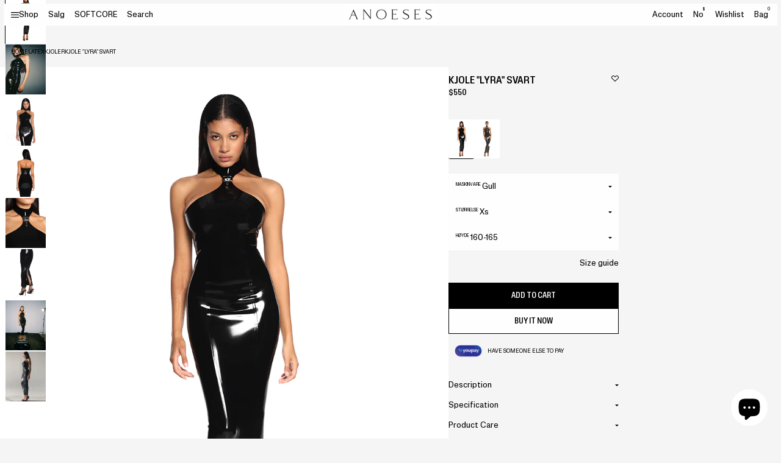

--- FILE ---
content_type: text/html; charset=utf-8
request_url: https://anoeses.com/no/products/dress-lyra-black
body_size: 49147
content:
<!doctype html>
<html lang="no">
<head>
  <meta charset="utf-8">
  <meta http-equiv="X-UA-Compatible" content="IE=edge">
  <meta name="viewport" content="width=device-width, initial-scale=1">
  <meta name="format-detection" content="telephone=no">
  <meta name="theme-color" content="#fff">
  <link rel="canonical" href="https://anoeses.com/no/products/dress-lyra-black">
  <link rel="preconnect" href="https://cdn.shopify.com" crossorigin>
  <meta name="facebook-domain-verification" content="rf74mcc4ptsxyp6ecb60fdljdorudl" />
  <script src="https://analytics.ahrefs.com/analytics.js" data-key="z/NG7dnYzmgmAicEGcuK/g" async></script>
  <title>
    Kjole &quot;Lyra&quot; svart
 &ndash; ANOESES</title>
    <meta name="description" content="Maxi -kjolen danner en feminin timeglass -silhuett. Det er sydd fra materiale med førsteklasses kvalitet som klamrer seg til kroppen og holder alt sammen, noe som får velsmakende deler til å se enda smakligere ut. Kjolen Lyra er innsnevret til bunnen og har ingen kutt. For å ta på deg varen, bruk en glidelås på baksiden av plagget, en spenne på kragen, og selvfølgelig en silikonbasert glidemiddel.">
  <meta name="keywords" content="">
    <link rel="shortcut icon" href="//anoeses.com/cdn/shop/files/photo_2024-07-31_17-03-14.jpg?crop=center&height=32&v=1722434694&width=32" type="image/x-icon">
    <link rel="icon" href="//anoeses.com/cdn/shop/files/photo_2024-07-31_17-03-14.jpg?crop=center&height=32&v=1722434694&width=32" type="image/x-icon">
  

<meta property="og:site_name" content="ANOESES">
<meta property="og:url" content="https://anoeses.com/no/products/dress-lyra-black">
<meta property="og:title" content="Kjole &quot;Lyra&quot; svart">
<meta property="og:type" content="product">
<meta property="og:description" content="Maxi -kjolen danner en feminin timeglass -silhuett. Det er sydd fra materiale med førsteklasses kvalitet som klamrer seg til kroppen og holder alt sammen, noe som får velsmakende deler til å se enda smakligere ut. Kjolen Lyra er innsnevret til bunnen og har ingen kutt. For å ta på deg varen, bruk en glidelås på baksiden av plagget, en spenne på kragen, og selvfølgelig en silikonbasert glidemiddel."><meta property="og:image" content="http://anoeses.com/cdn/shop/products/a-155948.jpg?v=1666076119">
  <meta property="og:image:secure_url" content="https://anoeses.com/cdn/shop/products/a-155948.jpg?v=1666076119">
  <meta property="og:image:width" content="1000">
  <meta property="og:image:height" content="1250"><meta property="og:price:amount" content="550">
  <meta property="og:price:currency" content="USD"><meta name="twitter:site" content="@https://x.com/anoeses"><meta name="twitter:card" content="summary_large_image">
<meta name="twitter:title" content="Kjole &quot;Lyra&quot; svart">
<meta name="twitter:description" content="Maxi -kjolen danner en feminin timeglass -silhuett. Det er sydd fra materiale med førsteklasses kvalitet som klamrer seg til kroppen og holder alt sammen, noe som får velsmakende deler til å se enda smakligere ut. Kjolen Lyra er innsnevret til bunnen og har ingen kutt. For å ta på deg varen, bruk en glidelås på baksiden av plagget, en spenne på kragen, og selvfølgelig en silikonbasert glidemiddel.">


  <link rel="preconnect" href="//anoeses.com/cdn/shop/t/29/assets/Font-en.css?v=89817344588752393941721378004" crossorigin />
<link rel="preload" as="style" href="//anoeses.com/cdn/shop/t/29/assets/Font-en.css?v=89817344588752393941721378004" />
<link
        rel="stylesheet"
        media="print"
        onload="this.onload=null;this.removeAttribute('media');"
        href="//anoeses.com/cdn/shop/t/29/assets/Font-en.css?v=89817344588752393941721378004"
/>

<link rel="preconnect" href="//anoeses.com/cdn/shop/t/29/assets/Font-uk.css?v=157455626531583865881721378004" crossorigin />
<link rel="preload" as="style" href="//anoeses.com/cdn/shop/t/29/assets/Font-uk.css?v=157455626531583865881721378004" />
<link
        rel="stylesheet"
        media="print"
        onload="this.onload=null;this.removeAttribute('media');"
        href="//anoeses.com/cdn/shop/t/29/assets/Font-uk.css?v=157455626531583865881721378004"
/>

<link rel="preconnect" href="//anoeses.com/cdn/shop/t/29/assets/svgfont.css?v=39470356837756460071767091551" crossorigin />
<link rel="preload" as="style" href="//anoeses.com/cdn/shop/t/29/assets/svgfont.css?v=39470356837756460071767091551" />
<link
        rel="stylesheet"
        media="print"
        onload="this.onload=null;this.removeAttribute('media');"
        href="//anoeses.com/cdn/shop/t/29/assets/svgfont.css?v=39470356837756460071767091551"
/>
<link
        rel="stylesheet"
        href="https://cdn.jsdelivr.net/npm/swiper@10/swiper-bundle.min.css"
/>
<link
        rel="stylesheet"
        href="https://cdn.jsdelivr.net/npm/@fancyapps/ui@5.0/dist/fancybox/fancybox.css"
/>
<link rel="stylesheet" media="all" href="//anoeses.com/cdn/shop/t/29/assets/libs.css?v=75797359814177604461721640110" />
<link rel="stylesheet" media="all" href="//anoeses.com/cdn/shop/t/29/assets/style.min.css?v=153170494495981268841737360552" />
<link rel="stylesheet" media="all" href="//anoeses.com/cdn/shop/t/29/assets/theme.css?v=122180422178171191161767091548" />
<link rel="stylesheet" media="all" href="//anoeses.com/cdn/shop/t/29/assets/wishlist.css?v=55865076769670998101720776234" />


  
<script>
    function loadSwiperScript() {
        var swiper = document.createElement('script');
        swiper.setAttribute('src',`https://cdn.jsdelivr.net/npm/swiper@10/swiper-bundle.min.js`);
        document.body.appendChild(swiper);
    }
    function loadFancyboxScript() {
        var fancybox = document.createElement('script');
        fancybox.setAttribute('src',`https://cdn.jsdelivr.net/npm/@fancyapps/ui@5.0/dist/fancybox/fancybox.umd.js`);
        document.body.appendChild(fancybox);
    }
    function loadAppScript() {
        setTimeout(function (){
            var appJS = document.createElement('script');
            appJS.setAttribute('src',`//anoeses.com/cdn/shop/t/29/assets/app.min.js?v=122912448175224530541733732133?${Math.random()}`);
            appJS.setAttribute("defer", "defer");
            document.body.appendChild(appJS);
        },100)
    }
    function loadThemeScript() {
        setTimeout(function (){
            var themeJS = document.createElement('script');
            themeJS.setAttribute('src',`//anoeses.com/cdn/shop/t/29/assets/theme.js?v=46525873345390320691730795154?${Math.random()}`);
            themeJS.setAttribute("defer", "defer");
            document.body.appendChild(themeJS);
        },200)
    }
    function loadPredictiveSearchScript() {
        setTimeout(function (){
            var predictiveSearchJS = document.createElement('script');
            predictiveSearchJS.setAttribute('src',`//anoeses.com/cdn/shop/t/29/assets/predictive-search.js?v=145815046356079584751721637427`);
            predictiveSearchJS.setAttribute("defer", "defer");
            document.body.appendChild(predictiveSearchJS);
        },200)
    }
    function loadLocalizationFormScript() {
        setTimeout(function (){
            var localizationFormJS = document.createElement('script');
            localizationFormJS.setAttribute('src',`//anoeses.com/cdn/shop/t/29/assets/localization-form.js?v=3151300572709372311723791951`);
            localizationFormJS.setAttribute("defer", "defer");
            document.body.appendChild(localizationFormJS);
        },200)
    }
    function loadCustomerScript() {
        setTimeout(function (){
            var customerJS = document.createElement('script');
            customerJS.setAttribute('src',`//anoeses.com/cdn/shop/t/29/assets/customer.js?v=8917897133002107101719928278`);
            customerJS.setAttribute("defer", "defer");
            document.body.appendChild(customerJS);
        },200)
    }

    function setVideoFrames() {


    }
    function _loadDelayedScripts() {
        var loaded = false;
        const timeoutScript = setTimeout(function (){
            loadSwiperScript();
            loadFancyboxScript();
            loadAppScript();
            loadThemeScript();
            loadPredictiveSearchScript();
            loadLocalizationFormScript();
            
            setVideoFrames();
            document.body.removeEventListener('mousemove', loadScriptsOnInteraction);
            document.body.removeEventListener('touchstart', loadScriptsOnInteraction);
            document.body.removeEventListener('click', loadScriptsOnInteraction);
        }, 1000);
        function loadScriptsOnInteraction() {
            if (loaded) {
                return;
            }
            document.body.removeEventListener('mousemove', loadScriptsOnInteraction);
            document.body.removeEventListener('touchstart', loadScriptsOnInteraction);
            document.body.removeEventListener('click', loadScriptsOnInteraction);
            loaded = true;

            loadSwiperScript();
            loadFancyboxScript();
            loadAppScript();
            loadThemeScript();
            loadPredictiveSearchScript();
            loadLocalizationFormScript();
            
            setVideoFrames();
            const eventLoad = new Event('document-action');
            document.dispatchEvent(eventLoad);
            clearTimeout(timeoutScript);
        }
        document.body.addEventListener('mousemove', loadScriptsOnInteraction);
        document.body.addEventListener('touchstart', loadScriptsOnInteraction);
        document.body.addEventListener('click', loadScriptsOnInteraction);
    }
    setTimeout(function (){
        _loadDelayedScripts();
    }, 200)

    function getFontByLang() {
        let htmlLang = document.documentElement.lang;
        let mainFontVar = "--mainFontName-default";
        let additionalFontVar = "--additionalFontName-default";
        if (htmlLang === "uk") {
            mainFontVar = "--mainFontName-uk";
            additionalFontVar = "--additionalFontName-uk";
        }

        // Застосовуємо нові значення змінних CSS
        document.documentElement.style.setProperty("--mainFontName", "var(" + mainFontVar + ")");
        document.documentElement.style.setProperty("--additionalFontName", "var(" + additionalFontVar + ")");
    }
    getFontByLang();
</script>






  <script>window.performance && window.performance.mark && window.performance.mark('shopify.content_for_header.start');</script><meta name="google-site-verification" content="YTR9zb1qA2J8Oqd9PzKHoSqoEFQcgeNEpZXRIeOMlSE">
<meta name="facebook-domain-verification" content="c808nc9bm1lbpetw7dqj26m4i4v9au">
<meta id="shopify-digital-wallet" name="shopify-digital-wallet" content="/9033875552/digital_wallets/dialog">
<meta name="shopify-checkout-api-token" content="c51dce7afa14ccd3196327d59f62917d">
<meta id="in-context-paypal-metadata" data-shop-id="9033875552" data-venmo-supported="true" data-environment="production" data-locale="en_US" data-paypal-v4="true" data-currency="USD">
<link rel="alternate" hreflang="x-default" href="https://anoeses.com/products/dress-lyra-black">
<link rel="alternate" hreflang="en" href="https://anoeses.com/products/dress-lyra-black">
<link rel="alternate" hreflang="nl" href="https://anoeses.com/nl/products/dress-lyra-black">
<link rel="alternate" hreflang="es" href="https://anoeses.com/es/products/vestido-lyra-negro">
<link rel="alternate" hreflang="da" href="https://anoeses.com/da/products/dress-lyra-black">
<link rel="alternate" hreflang="it" href="https://anoeses.com/it/products/dress-lyra-black">
<link rel="alternate" hreflang="ja" href="https://anoeses.com/ja/products/dress-lyra-black">
<link rel="alternate" hreflang="no" href="https://anoeses.com/no/products/dress-lyra-black">
<link rel="alternate" hreflang="sv" href="https://anoeses.com/sv/products/dress-lyra-black">
<link rel="alternate" hreflang="ko" href="https://anoeses.com/ko/products/dress-lyra-black">
<link rel="alternate" hreflang="fr" href="https://anoeses.com/fr/products/dress-lyra-black">
<link rel="alternate" hreflang="de" href="https://anoeses.com/de/products/dress-lyra-black">
<link rel="alternate" hreflang="en-UA" href="https://anoeses.com/en-ua/products/dress-lyra-black">
<link rel="alternate" hreflang="en-FR" href="https://anoeses.com/en-fr/products/dress-lyra-black">
<link rel="alternate" hreflang="fr-FR" href="https://anoeses.com/fr-fr/products/dress-lyra-black">
<link rel="alternate" hreflang="en-DE" href="https://anoeses.com/en-de/products/dress-lyra-black">
<link rel="alternate" hreflang="de-DE" href="https://anoeses.com/de-de/products/dress-lyra-black">
<link rel="alternate" hreflang="en-CA" href="https://anoeses.com/en-ca/products/dress-lyra-black">
<link rel="alternate" hreflang="fr-CA" href="https://anoeses.com/fr-ca/products/dress-lyra-black">
<link rel="alternate" hreflang="en-AU" href="https://anoeses.com/en-au/products/dress-lyra-black">
<link rel="alternate" hreflang="en-GB" href="https://anoeses.com/en-gb/products/dress-lyra-black">
<link rel="alternate" hreflang="en-NL" href="https://anoeses.com/en-nl/products/dress-lyra-black">
<link rel="alternate" hreflang="fr-NL" href="https://anoeses.com/fr-nl/products/dress-lyra-black">
<link rel="alternate" hreflang="nl-NL" href="https://anoeses.com/nl-nl/products/dress-lyra-black">
<link rel="alternate" hreflang="en-CH" href="https://anoeses.com/en-ch/products/dress-lyra-black">
<link rel="alternate" hreflang="fr-CH" href="https://anoeses.com/fr-ch/products/dress-lyra-black">
<link rel="alternate" hreflang="de-CH" href="https://anoeses.com/de-ch/products/dress-lyra-black">
<link rel="alternate" hreflang="en-ES" href="https://anoeses.com/en-es/products/dress-lyra-black">
<link rel="alternate" hreflang="es-ES" href="https://anoeses.com/es-es/products/vestido-lyra-negro">
<link rel="alternate" hreflang="en-BE" href="https://anoeses.com/en-be/products/dress-lyra-black">
<link rel="alternate" hreflang="fr-BE" href="https://anoeses.com/fr-be/products/dress-lyra-black">
<link rel="alternate" hreflang="nl-BE" href="https://anoeses.com/nl-be/products/dress-lyra-black">
<link rel="alternate" hreflang="de-BE" href="https://anoeses.com/de-be/products/dress-lyra-black">
<link rel="alternate" type="application/json+oembed" href="https://anoeses.com/no/products/dress-lyra-black.oembed">
<script async="async" src="/checkouts/internal/preloads.js?locale=no-US"></script>
<script id="shopify-features" type="application/json">{"accessToken":"c51dce7afa14ccd3196327d59f62917d","betas":["rich-media-storefront-analytics"],"domain":"anoeses.com","predictiveSearch":true,"shopId":9033875552,"locale":"en"}</script>
<script>var Shopify = Shopify || {};
Shopify.shop = "s39-store.myshopify.com";
Shopify.locale = "no";
Shopify.currency = {"active":"USD","rate":"1.0"};
Shopify.country = "US";
Shopify.theme = {"name":"anoeses","id":141119357155,"schema_name":"Custom WSS theme","schema_version":"1.0.0","theme_store_id":null,"role":"main"};
Shopify.theme.handle = "null";
Shopify.theme.style = {"id":null,"handle":null};
Shopify.cdnHost = "anoeses.com/cdn";
Shopify.routes = Shopify.routes || {};
Shopify.routes.root = "/no/";</script>
<script type="module">!function(o){(o.Shopify=o.Shopify||{}).modules=!0}(window);</script>
<script>!function(o){function n(){var o=[];function n(){o.push(Array.prototype.slice.apply(arguments))}return n.q=o,n}var t=o.Shopify=o.Shopify||{};t.loadFeatures=n(),t.autoloadFeatures=n()}(window);</script>
<script id="shop-js-analytics" type="application/json">{"pageType":"product"}</script>
<script defer="defer" async type="module" src="//anoeses.com/cdn/shopifycloud/shop-js/modules/v2/client.init-shop-cart-sync_C5BV16lS.en.esm.js"></script>
<script defer="defer" async type="module" src="//anoeses.com/cdn/shopifycloud/shop-js/modules/v2/chunk.common_CygWptCX.esm.js"></script>
<script type="module">
  await import("//anoeses.com/cdn/shopifycloud/shop-js/modules/v2/client.init-shop-cart-sync_C5BV16lS.en.esm.js");
await import("//anoeses.com/cdn/shopifycloud/shop-js/modules/v2/chunk.common_CygWptCX.esm.js");

  window.Shopify.SignInWithShop?.initShopCartSync?.({"fedCMEnabled":true,"windoidEnabled":true});

</script>
<script>(function() {
  var isLoaded = false;
  function asyncLoad() {
    if (isLoaded) return;
    isLoaded = true;
    var urls = ["https:\/\/cdncozyantitheft.addons.business\/js\/script_tags\/s39-store\/F0nRDsnaAVBQURcm0fqqFvdeCC3jOIYh.js?shop=s39-store.myshopify.com","https:\/\/cdn.shopify.com\/s\/files\/1\/0090\/3387\/5552\/t\/23\/assets\/booster_eu_cookie_9033875552.js?v=1679316840\u0026shop=s39-store.myshopify.com","https:\/\/s3.eu-west-1.amazonaws.com\/production-klarna-il-shopify-osm\/440418a345b836e034d7fd0c7b501d13e72636f1\/s39-store.myshopify.com-1724329726181.js?shop=s39-store.myshopify.com"];
    for (var i = 0; i < urls.length; i++) {
      var s = document.createElement('script');
      s.type = 'text/javascript';
      s.async = true;
      s.src = urls[i];
      var x = document.getElementsByTagName('script')[0];
      x.parentNode.insertBefore(s, x);
    }
  };
  if(window.attachEvent) {
    window.attachEvent('onload', asyncLoad);
  } else {
    window.addEventListener('load', asyncLoad, false);
  }
})();</script>
<script id="__st">var __st={"a":9033875552,"offset":-18000,"reqid":"ca98dfa7-86a5-4300-b995-ef17ec05b923-1768738355","pageurl":"anoeses.com\/no\/products\/dress-lyra-black","u":"395fec290357","p":"product","rtyp":"product","rid":7912459239651};</script>
<script>window.ShopifyPaypalV4VisibilityTracking = true;</script>
<script id="form-persister">!function(){'use strict';const t='contact',e='new_comment',n=[[t,t],['blogs',e],['comments',e],[t,'customer']],o='password',r='form_key',c=['recaptcha-v3-token','g-recaptcha-response','h-captcha-response',o],s=()=>{try{return window.sessionStorage}catch{return}},i='__shopify_v',u=t=>t.elements[r],a=function(){const t=[...n].map((([t,e])=>`form[action*='/${t}']:not([data-nocaptcha='true']) input[name='form_type'][value='${e}']`)).join(',');var e;return e=t,()=>e?[...document.querySelectorAll(e)].map((t=>t.form)):[]}();function m(t){const e=u(t);a().includes(t)&&(!e||!e.value)&&function(t){try{if(!s())return;!function(t){const e=s();if(!e)return;const n=u(t);if(!n)return;const o=n.value;o&&e.removeItem(o)}(t);const e=Array.from(Array(32),(()=>Math.random().toString(36)[2])).join('');!function(t,e){u(t)||t.append(Object.assign(document.createElement('input'),{type:'hidden',name:r})),t.elements[r].value=e}(t,e),function(t,e){const n=s();if(!n)return;const r=[...t.querySelectorAll(`input[type='${o}']`)].map((({name:t})=>t)),u=[...c,...r],a={};for(const[o,c]of new FormData(t).entries())u.includes(o)||(a[o]=c);n.setItem(e,JSON.stringify({[i]:1,action:t.action,data:a}))}(t,e)}catch(e){console.error('failed to persist form',e)}}(t)}const f=t=>{if('true'===t.dataset.persistBound)return;const e=function(t,e){const n=function(t){return'function'==typeof t.submit?t.submit:HTMLFormElement.prototype.submit}(t).bind(t);return function(){let t;return()=>{t||(t=!0,(()=>{try{e(),n()}catch(t){(t=>{console.error('form submit failed',t)})(t)}})(),setTimeout((()=>t=!1),250))}}()}(t,(()=>{m(t)}));!function(t,e){if('function'==typeof t.submit&&'function'==typeof e)try{t.submit=e}catch{}}(t,e),t.addEventListener('submit',(t=>{t.preventDefault(),e()})),t.dataset.persistBound='true'};!function(){function t(t){const e=(t=>{const e=t.target;return e instanceof HTMLFormElement?e:e&&e.form})(t);e&&m(e)}document.addEventListener('submit',t),document.addEventListener('DOMContentLoaded',(()=>{const e=a();for(const t of e)f(t);var n;n=document.body,new window.MutationObserver((t=>{for(const e of t)if('childList'===e.type&&e.addedNodes.length)for(const t of e.addedNodes)1===t.nodeType&&'FORM'===t.tagName&&a().includes(t)&&f(t)})).observe(n,{childList:!0,subtree:!0,attributes:!1}),document.removeEventListener('submit',t)}))}()}();</script>
<script integrity="sha256-4kQ18oKyAcykRKYeNunJcIwy7WH5gtpwJnB7kiuLZ1E=" data-source-attribution="shopify.loadfeatures" defer="defer" src="//anoeses.com/cdn/shopifycloud/storefront/assets/storefront/load_feature-a0a9edcb.js" crossorigin="anonymous"></script>
<script data-source-attribution="shopify.dynamic_checkout.dynamic.init">var Shopify=Shopify||{};Shopify.PaymentButton=Shopify.PaymentButton||{isStorefrontPortableWallets:!0,init:function(){window.Shopify.PaymentButton.init=function(){};var t=document.createElement("script");t.src="https://anoeses.com/cdn/shopifycloud/portable-wallets/latest/portable-wallets.en.js",t.type="module",document.head.appendChild(t)}};
</script>
<script data-source-attribution="shopify.dynamic_checkout.buyer_consent">
  function portableWalletsHideBuyerConsent(e){var t=document.getElementById("shopify-buyer-consent"),n=document.getElementById("shopify-subscription-policy-button");t&&n&&(t.classList.add("hidden"),t.setAttribute("aria-hidden","true"),n.removeEventListener("click",e))}function portableWalletsShowBuyerConsent(e){var t=document.getElementById("shopify-buyer-consent"),n=document.getElementById("shopify-subscription-policy-button");t&&n&&(t.classList.remove("hidden"),t.removeAttribute("aria-hidden"),n.addEventListener("click",e))}window.Shopify?.PaymentButton&&(window.Shopify.PaymentButton.hideBuyerConsent=portableWalletsHideBuyerConsent,window.Shopify.PaymentButton.showBuyerConsent=portableWalletsShowBuyerConsent);
</script>
<script>
  function portableWalletsCleanup(e){e&&e.src&&console.error("Failed to load portable wallets script "+e.src);var t=document.querySelectorAll("shopify-accelerated-checkout .shopify-payment-button__skeleton, shopify-accelerated-checkout-cart .wallet-cart-button__skeleton"),e=document.getElementById("shopify-buyer-consent");for(let e=0;e<t.length;e++)t[e].remove();e&&e.remove()}function portableWalletsNotLoadedAsModule(e){e instanceof ErrorEvent&&"string"==typeof e.message&&e.message.includes("import.meta")&&"string"==typeof e.filename&&e.filename.includes("portable-wallets")&&(window.removeEventListener("error",portableWalletsNotLoadedAsModule),window.Shopify.PaymentButton.failedToLoad=e,"loading"===document.readyState?document.addEventListener("DOMContentLoaded",window.Shopify.PaymentButton.init):window.Shopify.PaymentButton.init())}window.addEventListener("error",portableWalletsNotLoadedAsModule);
</script>

<script type="module" src="https://anoeses.com/cdn/shopifycloud/portable-wallets/latest/portable-wallets.en.js" onError="portableWalletsCleanup(this)" crossorigin="anonymous"></script>
<script nomodule>
  document.addEventListener("DOMContentLoaded", portableWalletsCleanup);
</script>

<script id='scb4127' type='text/javascript' async='' src='https://anoeses.com/cdn/shopifycloud/privacy-banner/storefront-banner.js'></script><link id="shopify-accelerated-checkout-styles" rel="stylesheet" media="screen" href="https://anoeses.com/cdn/shopifycloud/portable-wallets/latest/accelerated-checkout-backwards-compat.css" crossorigin="anonymous">
<style id="shopify-accelerated-checkout-cart">
        #shopify-buyer-consent {
  margin-top: 1em;
  display: inline-block;
  width: 100%;
}

#shopify-buyer-consent.hidden {
  display: none;
}

#shopify-subscription-policy-button {
  background: none;
  border: none;
  padding: 0;
  text-decoration: underline;
  font-size: inherit;
  cursor: pointer;
}

#shopify-subscription-policy-button::before {
  box-shadow: none;
}

      </style>

<script>window.performance && window.performance.mark && window.performance.mark('shopify.content_for_header.end');</script>



  <!-- MUSH REFERRAL -->
    <script>
      const urlParams = new URLSearchParams(window.location.search);
      const queryMushref = urlParams.get('mushref');
      const localMushref = localStorage.getItem('mushref')
      const mushref = queryMushref !== null ? queryMushref : localMushref;
      localStorage.setItem('mushref', mushref)
      console.log('mushref', mushref)

      function updateCartAttributes(attributes) {
        return fetch('/cart/update.js', {
            method: 'POST',
            headers: {
              'Content-Type': 'application/json',
            },
            body: JSON.stringify({
              attributes: attributes
            })
          })
          .then(response => response.json())
          .then(data => {
            console.log('Cart attributes updated successfully:', data);
            return data;
          })
          .catch(error => {
            console.error('Error updating cart attributes:', error);
            throw error;
          });
      }

      console.log("BEFORE IF")
      if (mushref !== null && mushref !== "null" && mushref) {
        console.log("ADDING mushref TO CART")

        const attributes = {
          mushref
        };

        updateCartAttributes(attributes)
          .then(updatedCart => {
            // Handle the updated cart data
            console.log('Updated cart:', updatedCart);
          })
          .catch(error => {
            // Handle any errors
            console.error('Failed to update cart attributes:', error);
          });
      }
    </script>    
<!-- BEGIN app block: shopify://apps/geo-pro-geolocation/blocks/geopro/16fc5313-7aee-4e90-ac95-f50fc7c8b657 --><!-- This snippet is used to load Geo:Pro data on the storefront -->
<meta class='geo-ip' content='[base64]'>
<!-- This snippet initializes the plugin -->
<script async>
  try {
    const loadGeoPro=()=>{let e=e=>{if(!e||e.isCrawler||"success"!==e.message){window.geopro_cancel="1";return}let o=e.isAdmin?"el-geoip-location-admin":"el-geoip-location",s=Date.now()+864e5;localStorage.setItem(o,JSON.stringify({value:e.data,expires:s})),e.isAdmin&&localStorage.setItem("el-geoip-admin",JSON.stringify({value:"1",expires:s}))},o=new XMLHttpRequest;o.open("GET","https://geo.geoproapp.com?x-api-key=91e359ab7-2b63-539e-1de2-c4bf731367a7",!0),o.responseType="json",o.onload=()=>e(200===o.status?o.response:null),o.send()},load=!["el-geoip-location-admin","el-geoip-location"].some(e=>{try{let o=JSON.parse(localStorage.getItem(e));return o&&o.expires>Date.now()}catch(s){return!1}});load&&loadGeoPro();
  } catch(e) {
    console.warn('Geo:Pro error', e);
    window.geopro_cancel = '1';
  }
</script>
<script src="https://cdn.shopify.com/extensions/019b746b-26da-7a64-a671-397924f34f11/easylocation-195/assets/easylocation-storefront.min.js" type="text/javascript" async></script>


<!-- END app block --><!-- BEGIN app block: shopify://apps/youpay-cart-sharing/blocks/youpay-cart-settings/96cbed91-f0be-45a9-92ad-cc2d2e43f2b7 -->

<!-- BEGIN app snippet: youpay-status --><script>
if (!window.youpayRender) {
    window.youpayRender = {
        domYouPayReady(fn) {
            if (document.readyState !== 'loading') {
                fn();
            } else {
                document.addEventListener('DOMContentLoaded', fn);
            }
        }
    }

    
    document.querySelector('html').classList.add('youpay-enabled');
    

    youpayRender.domYouPayReady(function() {
      youpayProperties.data['defaultCurrency'] = "USD";
        
        youpayProperties.functions.youpayStatus('youpay-enabled');
        
        
        if (youpayProperties.functions.getCookie('youpayPreviewMode') === 'enabled' || window.location.search.indexOf("youpay=preview") !== -1) {
            youpayProperties.functions.youpayStatus('youpay-preview-enabled');
            youpayProperties.functions.setCookie('youpayPreviewMode', 'enabled', 0.08333);
        }
    });
}
</script>
<!-- END app snippet -->












<style data-shopify>
  .youpay-button-group[data-theme="blue"][data-type="cart"][data-id="code"], .youpay-button-group[data-theme="blue"][data-id="AdU9Nai9UbWt3WGRON__10576504925779971753"] {
    margin-top: 10px;
    margin-bottom: 10px;
    width: 100%;
    
    margin-left: auto;
    margin-right: auto;
    
  }

  .youpay-button-group[data-theme="blue"][data-type="cart"][data-id="code"] .youpay-button, .youpay-button-group[data-theme="blue"][data-id="AdU9Nai9UbWt3WGRON__10576504925779971753"] .youpay-button {
    border-radius: 0px;
    height: 52px;
    color: #000000; 
    border-color: #000000;
    background-color: rgba(0,0,0,0);
  }

  .youpay-button-group[data-theme="blue"][data-type="cart"][data-id="code"] .youpay-button:hover, .youpay-button-group[data-theme="blue"][data-id="AdU9Nai9UbWt3WGRON__10576504925779971753"] .youpay-button:hover {
    background-color: #000000;
    
    color: #ffffff;
    
  }
</style>

<script>
document.addEventListener('DOMContentLoaded', () => {
  window.youpayProperties.components['YouPayButton'] = `<!-- BEGIN app snippet: youpay-button --><div class="youpay-button-group youpay-container" data-theme="blue" data-type="cart" data-id="AdU9Nai9UbWt3WGRON__10576504925779971753">
    <button class="youpay-button" type="button">
        <div class="youpay-text-group">
            <span class="youpay-text" data-text-3="Get it paid for you with" data-text-2="Get it paid for with" data-text-1="Get it paid">Get it paid for you with</span>
        </div>
        <div class="youpay-logo-container">
            <svg class="youpay-logo youpay-logo-colour" viewBox="0 0 121 22" fill="none" xmlns="http://www.w3.org/2000/svg">
              <path d="M44.71 1.993a1.882 1.882 0 0 1-.093.507l-7.06 18.903c-.142.4-.718.601-1.724.601h-.525c-1.232 0-1.848-.2-1.848-.601.001-.177.043-.352.123-.51l1.94-4.766-5.086-13.631c-.059-.164-.1-.334-.123-.507 0-.415.627-.622 1.88-.622h.99c1.007 0 1.582.197 1.726.591l1.818 5.212c.186.528.474 1.664.864 3.408h.122c.412-1.805.7-2.941.864-3.408l1.818-5.212c.145-.4.72-.59 1.727-.59h.74c1.233.002 1.849.21 1.847.625zM46.348 14.447c-1.278-1.313-1.917-3.198-1.915-5.657 0-2.459.64-4.34 1.915-5.64 1.274-1.3 3.133-1.95 5.578-1.95 2.444 0 4.298.65 5.563 1.95 1.265 1.295 1.898 3.176 1.898 5.64 0 2.464-.633 4.35-1.898 5.657-1.263 1.31-3.118 1.964-5.563 1.962-2.446-.001-4.305-.655-5.578-1.962zm7.725-2.426c.462-.723.693-1.8.693-3.231 0-1.431-.231-2.5-.693-3.207-.461-.715-1.176-1.073-2.144-1.073-.967 0-1.686.358-2.157 1.073-.472.716-.709 1.785-.709 3.207 0 2.878.956 4.318 2.866 4.318.962 0 1.676-.362 2.144-1.087zM62.218 15.295c-.74-.743-1.11-1.895-1.11-3.456V2.273c0-.601.617-.902 1.85-.902h.862c1.235 0 1.851.3 1.85.902v8.944c0 .583.144 1.02.432 1.311.287.293.76.438 1.418.438a2.313 2.313 0 0 0 1.464-.488 3.89 3.89 0 0 0 1.002-1.142V2.273c0-.601.617-.902 1.85-.902h.856c1.234 0 1.85.3 1.85.902v8.944c-.01.66.016 1.319.077 1.975.051.452.117.95.198 1.495.055.203.087.412.093.622 0 .3-.416.527-1.248.675a12.43 12.43 0 0 1-2.205.227.785.785 0 0 1-.77-.401 3.613 3.613 0 0 1-.325-.888c-.071-.32-.117-.537-.138-.65a6.004 6.004 0 0 1-1.957 1.524 5.73 5.73 0 0 1-2.635.621c-1.537-.005-2.675-.38-3.414-1.122zM77.722 21.43V5.716c0-1.24-.062-2.129-.184-2.666-.125-.535-.187-.832-.187-.888 0-.227.198-.391.595-.493a4.197 4.197 0 0 1 1.08-.157.658.658 0 0 1 .631.401c.134.275.237.564.307.862.071.3.119.497.139.592 1.475-1.409 3.106-2.113 4.894-2.113a5.33 5.33 0 0 1 3.22.972 6.143 6.143 0 0 1 2.05 2.68c.492 1.242.733 2.571.71 3.909 0 1.604-.264 2.967-.793 4.09a5.794 5.794 0 0 1-2.198 2.581 6.084 6.084 0 0 1-3.266.874 7.114 7.114 0 0 1-2.39-.367c-.719-.26-1.399-.62-2.02-1.07v6.517c0 .413-.41.62-1.231.62h-.125c-.822-.006-1.232-.215-1.232-.628zm9.493-8.52c.7-.903 1.05-2.2 1.048-3.894 0-1.824-.33-3.227-.99-4.21a3.197 3.197 0 0 0-1.208-1.117 3.152 3.152 0 0 0-1.597-.363 5.054 5.054 0 0 0-2.141.507 7 7 0 0 0-2.016 1.429v7.734a6.135 6.135 0 0 0 3.822 1.268c1.351 0 2.378-.451 3.082-1.355zM94.307 15.285c-.967-.716-1.45-1.77-1.45-3.161 0-1.487.488-2.601 1.463-3.344a7.769 7.769 0 0 1 3.592-1.437 37.222 37.222 0 0 1 5.179-.353V5.663a2.129 2.129 0 0 0-.201-.95 2.093 2.093 0 0 0-.601-.756c-.528-.442-1.391-.663-2.589-.663a8.473 8.473 0 0 0-2.377.296c-.576.161-1.143.359-1.695.592-.24.116-.487.215-.741.296-.198 0-.436-.188-.693-.563-.258-.375-.38-.658-.38-.858 0-.243.27-.507.816-.79a9.066 9.066 0 0 1 2.178-.72c.92-.197 1.858-.296 2.799-.294 1.912 0 3.402.39 4.47 1.17 1.069.781 1.603 1.867 1.603 3.258v6.326c0 1.242.062 2.13.186 2.666.123.536.184.832.184.888 0 .227-.198.401-.594.495a4.284 4.284 0 0 1-1.078.155.66.66 0 0 1-.631-.437 4.435 4.435 0 0 1-.309-.918 35.203 35.203 0 0 1-.139-.62c-1.39 1.412-3.114 2.116-5.172 2.115-1.581 0-2.855-.355-3.82-1.066zm6.55-1.496c.8-.385 1.55-.868 2.234-1.439V9.017c-1.541.02-2.799.076-3.775.17a6.219 6.219 0 0 0-2.575.79 2.141 2.141 0 0 0-.84.84c-.197.355-.29.758-.27 1.164 0 .751.221 1.325.662 1.72.441.396 1.094.596 1.96.601a6.145 6.145 0 0 0 2.604-.517v.004zM121 1.854c-.009.138-.04.274-.093.401l-7.923 19.214c-.164.4-.645.601-1.448.601h-.461c-.679 0-1.018-.15-1.018-.45.027-.167.079-.329.154-.48l2.589-5.775-5.393-13.148a1.23 1.23 0 0 1-.093-.363c0-.32.441-.479 1.325-.479h.247c.719 0 1.129.15 1.232.451l3.146 7.646c.327.828.657 1.778.99 2.85h.061c.04-.132.082-.258.123-.38.042-.123.081-.241.123-.354l.766-2.116 3.082-7.65c.103-.3.525-.45 1.266-.45h.091c.823 0 1.234.16 1.234.482z" fill="currentColor"></path>
              <path d="M11.167 11.29V.05H0s7.487 6.537 8.767 17.57c0 0 2.4-1.52 2.4-6.33z" fill="currentColor"></path>
              <path d="M17.511 8.746V.05h-6.338v11.24c0 4.81-2.4 6.33-2.4 6.33a8.73 8.73 0 0 0 6.176-2.614 8.943 8.943 0 0 0 2.562-6.26z" fill="none"></path>
              <path d="M17.96.05h-.454v8.696a8.94 8.94 0 0 1-2.561 6.261 8.726 8.726 0 0 1-6.178 2.613l9.192-.012a8.584 8.584 0 0 0 3.36-.63 8.667 8.667 0 0 0 2.86-1.894 8.786 8.786 0 0 0 1.914-2.864 8.871 8.871 0 0 0 0-6.781 8.786 8.786 0 0 0-1.915-2.865A8.666 8.666 0 0 0 21.32.68a8.584 8.584 0 0 0-3.36-.63z" fill="currentColor"></path>
            </svg>
        </div>
    </button>
</div><!-- END app snippet -->`;
});
</script><!-- END app block --><!-- BEGIN app block: shopify://apps/lookfy-gallery/blocks/app-embed/596af5f6-9933-4730-95c2-f7d8d52a0c3e --><!-- BEGIN app snippet: javascript -->
<script type="text/javascript">
window.lfPageType??="product";
window.lfPageId??="7912459239651";
window.lfHandle??="products/dress-lyra-black";
window.lfShopID??="9033875552";
window.lfShopUrl??="https://anoeses.com";
window.lfIsoCode??="no";
window.lfCountry??="no";
window.lfLanguages??=[{"shop_locale":{"locale":"en","enabled":true,"primary":true,"published":true}},{"shop_locale":{"locale":"nl","enabled":true,"primary":false,"published":true}},{"shop_locale":{"locale":"es","enabled":true,"primary":false,"published":true}},{"shop_locale":{"locale":"da","enabled":true,"primary":false,"published":true}},{"shop_locale":{"locale":"it","enabled":true,"primary":false,"published":true}},{"shop_locale":{"locale":"ja","enabled":true,"primary":false,"published":true}},{"shop_locale":{"locale":"no","enabled":true,"primary":false,"published":true}},{"shop_locale":{"locale":"sv","enabled":true,"primary":false,"published":true}},{"shop_locale":{"locale":"ko","enabled":true,"primary":false,"published":true}},{"shop_locale":{"locale":"fr","enabled":true,"primary":false,"published":true}},{"shop_locale":{"locale":"de","enabled":true,"primary":false,"published":true}}];
window.lfCurrencyFormat??="${{amount_no_decimals}} USD";
window.lfMoneyFormat??="${{amount_no_decimals}}";
window.lfCartAdd??="/no/cart/add";
window.lfCartUrl??="/no/cart";
window.lfShopLang??={"sale":"Sale","sold_out":"Sold Out","load_more":"Load More","add_to_cart":"Add to Cart","description":"Description","in_this_photo":"In this photo","shop_the_look":"Shop the look","badge_discount":"Off","choose_options":"Choose Options","add_all_to_cart":"Add All to Cart","view_full_details":"View Full Details","add_to_cart_select":"Select {attribute_label}"};
window.lfShopTrans??=null;
window.lfCustomJs??=null;
window.lfCustomCss??=null;
window.lfPopupCss??=null;
window.lfTooltipPosition??="normal";
window.lfPlan??="starter";
window.lfPlanDev??="";
window.lfHeading??=null;
window.lfStlFont??=null;
window.lfLibs??={};
</script><style data-shopify>


</style><!-- END app snippet -->
<!-- END app block --><!-- BEGIN app block: shopify://apps/klaviyo-email-marketing-sms/blocks/klaviyo-onsite-embed/2632fe16-c075-4321-a88b-50b567f42507 -->












  <script async src="https://static.klaviyo.com/onsite/js/S7HVke/klaviyo.js?company_id=S7HVke"></script>
  <script>!function(){if(!window.klaviyo){window._klOnsite=window._klOnsite||[];try{window.klaviyo=new Proxy({},{get:function(n,i){return"push"===i?function(){var n;(n=window._klOnsite).push.apply(n,arguments)}:function(){for(var n=arguments.length,o=new Array(n),w=0;w<n;w++)o[w]=arguments[w];var t="function"==typeof o[o.length-1]?o.pop():void 0,e=new Promise((function(n){window._klOnsite.push([i].concat(o,[function(i){t&&t(i),n(i)}]))}));return e}}})}catch(n){window.klaviyo=window.klaviyo||[],window.klaviyo.push=function(){var n;(n=window._klOnsite).push.apply(n,arguments)}}}}();</script>

  
    <script id="viewed_product">
      if (item == null) {
        var _learnq = _learnq || [];

        var MetafieldReviews = null
        var MetafieldYotpoRating = null
        var MetafieldYotpoCount = null
        var MetafieldLooxRating = null
        var MetafieldLooxCount = null
        var okendoProduct = null
        var okendoProductReviewCount = null
        var okendoProductReviewAverageValue = null
        try {
          // The following fields are used for Customer Hub recently viewed in order to add reviews.
          // This information is not part of __kla_viewed. Instead, it is part of __kla_viewed_reviewed_items
          MetafieldReviews = {};
          MetafieldYotpoRating = null
          MetafieldYotpoCount = null
          MetafieldLooxRating = null
          MetafieldLooxCount = null

          okendoProduct = null
          // If the okendo metafield is not legacy, it will error, which then requires the new json formatted data
          if (okendoProduct && 'error' in okendoProduct) {
            okendoProduct = null
          }
          okendoProductReviewCount = okendoProduct ? okendoProduct.reviewCount : null
          okendoProductReviewAverageValue = okendoProduct ? okendoProduct.reviewAverageValue : null
        } catch (error) {
          console.error('Error in Klaviyo onsite reviews tracking:', error);
        }

        var item = {
          Name: "Kjole \"Lyra\" svart",
          ProductID: 7912459239651,
          Categories: ["Alle produkter","BDSM Wear","Burning Man kvinners antrekk","Femdom antrekk","Fetisjeklær","Fetisjeklær","Fetisjeklær","Latex","Latex dresser","Latex Fetish","Latex mote","Latexantrekk","Latexkjoler","LTX.1","Pluss størrelse BDSM -slitasje","Pluss størrelse bondage antrekk","Pluss størrelse fetish slitasje","Pluss størrelse latexkjoler","Pluss størrelse rave slitasje","Rave antrekk klær","Rave antrekk klær for kvinner","Rave festivalklær","Rave kjole","Sexy brennende mann antrekk","Sexy latexantrekk","Sexy rave antrekk"],
          ImageURL: "https://anoeses.com/cdn/shop/products/a-155948_grande.jpg?v=1666076119",
          URL: "https://anoeses.com/no/products/dress-lyra-black",
          Brand: "ANOESES",
          Price: "$550",
          Value: "550",
          CompareAtPrice: "$215"
        };
        _learnq.push(['track', 'Viewed Product', item]);
        _learnq.push(['trackViewedItem', {
          Title: item.Name,
          ItemId: item.ProductID,
          Categories: item.Categories,
          ImageUrl: item.ImageURL,
          Url: item.URL,
          Metadata: {
            Brand: item.Brand,
            Price: item.Price,
            Value: item.Value,
            CompareAtPrice: item.CompareAtPrice
          },
          metafields:{
            reviews: MetafieldReviews,
            yotpo:{
              rating: MetafieldYotpoRating,
              count: MetafieldYotpoCount,
            },
            loox:{
              rating: MetafieldLooxRating,
              count: MetafieldLooxCount,
            },
            okendo: {
              rating: okendoProductReviewAverageValue,
              count: okendoProductReviewCount,
            }
          }
        }]);
      }
    </script>
  




  <script>
    window.klaviyoReviewsProductDesignMode = false
  </script>







<!-- END app block --><!-- BEGIN app block: shopify://apps/pagefly-page-builder/blocks/app-embed/83e179f7-59a0-4589-8c66-c0dddf959200 -->

<!-- BEGIN app snippet: pagefly-cro-ab-testing-main -->







<script>
  ;(function () {
    const url = new URL(window.location)
    const viewParam = url.searchParams.get('view')
    if (viewParam && viewParam.includes('variant-pf-')) {
      url.searchParams.set('pf_v', viewParam)
      url.searchParams.delete('view')
      window.history.replaceState({}, '', url)
    }
  })()
</script>



<script type='module'>
  
  window.PAGEFLY_CRO = window.PAGEFLY_CRO || {}

  window.PAGEFLY_CRO['data_debug'] = {
    original_template_suffix: "all_products",
    allow_ab_test: false,
    ab_test_start_time: 0,
    ab_test_end_time: 0,
    today_date_time: 1768738356000,
  }
  window.PAGEFLY_CRO['GA4'] = { enabled: false}
</script>

<!-- END app snippet -->








  <script src='https://cdn.shopify.com/extensions/019bb4f9-aed6-78a3-be91-e9d44663e6bf/pagefly-page-builder-215/assets/pagefly-helper.js' defer='defer'></script>

  <script src='https://cdn.shopify.com/extensions/019bb4f9-aed6-78a3-be91-e9d44663e6bf/pagefly-page-builder-215/assets/pagefly-general-helper.js' defer='defer'></script>

  <script src='https://cdn.shopify.com/extensions/019bb4f9-aed6-78a3-be91-e9d44663e6bf/pagefly-page-builder-215/assets/pagefly-snap-slider.js' defer='defer'></script>

  <script src='https://cdn.shopify.com/extensions/019bb4f9-aed6-78a3-be91-e9d44663e6bf/pagefly-page-builder-215/assets/pagefly-slideshow-v3.js' defer='defer'></script>

  <script src='https://cdn.shopify.com/extensions/019bb4f9-aed6-78a3-be91-e9d44663e6bf/pagefly-page-builder-215/assets/pagefly-slideshow-v4.js' defer='defer'></script>

  <script src='https://cdn.shopify.com/extensions/019bb4f9-aed6-78a3-be91-e9d44663e6bf/pagefly-page-builder-215/assets/pagefly-glider.js' defer='defer'></script>

  <script src='https://cdn.shopify.com/extensions/019bb4f9-aed6-78a3-be91-e9d44663e6bf/pagefly-page-builder-215/assets/pagefly-slideshow-v1-v2.js' defer='defer'></script>

  <script src='https://cdn.shopify.com/extensions/019bb4f9-aed6-78a3-be91-e9d44663e6bf/pagefly-page-builder-215/assets/pagefly-product-media.js' defer='defer'></script>

  <script src='https://cdn.shopify.com/extensions/019bb4f9-aed6-78a3-be91-e9d44663e6bf/pagefly-page-builder-215/assets/pagefly-product.js' defer='defer'></script>


<script id='pagefly-helper-data' type='application/json'>
  {
    "page_optimization": {
      "assets_prefetching": false
    },
    "elements_asset_mapper": {
      "Accordion": "https://cdn.shopify.com/extensions/019bb4f9-aed6-78a3-be91-e9d44663e6bf/pagefly-page-builder-215/assets/pagefly-accordion.js",
      "Accordion3": "https://cdn.shopify.com/extensions/019bb4f9-aed6-78a3-be91-e9d44663e6bf/pagefly-page-builder-215/assets/pagefly-accordion3.js",
      "CountDown": "https://cdn.shopify.com/extensions/019bb4f9-aed6-78a3-be91-e9d44663e6bf/pagefly-page-builder-215/assets/pagefly-countdown.js",
      "GMap1": "https://cdn.shopify.com/extensions/019bb4f9-aed6-78a3-be91-e9d44663e6bf/pagefly-page-builder-215/assets/pagefly-gmap.js",
      "GMap2": "https://cdn.shopify.com/extensions/019bb4f9-aed6-78a3-be91-e9d44663e6bf/pagefly-page-builder-215/assets/pagefly-gmap.js",
      "GMapBasicV2": "https://cdn.shopify.com/extensions/019bb4f9-aed6-78a3-be91-e9d44663e6bf/pagefly-page-builder-215/assets/pagefly-gmap.js",
      "GMapAdvancedV2": "https://cdn.shopify.com/extensions/019bb4f9-aed6-78a3-be91-e9d44663e6bf/pagefly-page-builder-215/assets/pagefly-gmap.js",
      "HTML.Video": "https://cdn.shopify.com/extensions/019bb4f9-aed6-78a3-be91-e9d44663e6bf/pagefly-page-builder-215/assets/pagefly-htmlvideo.js",
      "HTML.Video2": "https://cdn.shopify.com/extensions/019bb4f9-aed6-78a3-be91-e9d44663e6bf/pagefly-page-builder-215/assets/pagefly-htmlvideo2.js",
      "HTML.Video3": "https://cdn.shopify.com/extensions/019bb4f9-aed6-78a3-be91-e9d44663e6bf/pagefly-page-builder-215/assets/pagefly-htmlvideo2.js",
      "BackgroundVideo": "https://cdn.shopify.com/extensions/019bb4f9-aed6-78a3-be91-e9d44663e6bf/pagefly-page-builder-215/assets/pagefly-htmlvideo2.js",
      "Instagram": "https://cdn.shopify.com/extensions/019bb4f9-aed6-78a3-be91-e9d44663e6bf/pagefly-page-builder-215/assets/pagefly-instagram.js",
      "Instagram2": "https://cdn.shopify.com/extensions/019bb4f9-aed6-78a3-be91-e9d44663e6bf/pagefly-page-builder-215/assets/pagefly-instagram.js",
      "Insta3": "https://cdn.shopify.com/extensions/019bb4f9-aed6-78a3-be91-e9d44663e6bf/pagefly-page-builder-215/assets/pagefly-instagram3.js",
      "Tabs": "https://cdn.shopify.com/extensions/019bb4f9-aed6-78a3-be91-e9d44663e6bf/pagefly-page-builder-215/assets/pagefly-tab.js",
      "Tabs3": "https://cdn.shopify.com/extensions/019bb4f9-aed6-78a3-be91-e9d44663e6bf/pagefly-page-builder-215/assets/pagefly-tab3.js",
      "ProductBox": "https://cdn.shopify.com/extensions/019bb4f9-aed6-78a3-be91-e9d44663e6bf/pagefly-page-builder-215/assets/pagefly-cart.js",
      "FBPageBox2": "https://cdn.shopify.com/extensions/019bb4f9-aed6-78a3-be91-e9d44663e6bf/pagefly-page-builder-215/assets/pagefly-facebook.js",
      "FBLikeButton2": "https://cdn.shopify.com/extensions/019bb4f9-aed6-78a3-be91-e9d44663e6bf/pagefly-page-builder-215/assets/pagefly-facebook.js",
      "TwitterFeed2": "https://cdn.shopify.com/extensions/019bb4f9-aed6-78a3-be91-e9d44663e6bf/pagefly-page-builder-215/assets/pagefly-twitter.js",
      "Paragraph4": "https://cdn.shopify.com/extensions/019bb4f9-aed6-78a3-be91-e9d44663e6bf/pagefly-page-builder-215/assets/pagefly-paragraph4.js",

      "AliReviews": "https://cdn.shopify.com/extensions/019bb4f9-aed6-78a3-be91-e9d44663e6bf/pagefly-page-builder-215/assets/pagefly-3rd-elements.js",
      "BackInStock": "https://cdn.shopify.com/extensions/019bb4f9-aed6-78a3-be91-e9d44663e6bf/pagefly-page-builder-215/assets/pagefly-3rd-elements.js",
      "GloboBackInStock": "https://cdn.shopify.com/extensions/019bb4f9-aed6-78a3-be91-e9d44663e6bf/pagefly-page-builder-215/assets/pagefly-3rd-elements.js",
      "GrowaveWishlist": "https://cdn.shopify.com/extensions/019bb4f9-aed6-78a3-be91-e9d44663e6bf/pagefly-page-builder-215/assets/pagefly-3rd-elements.js",
      "InfiniteOptionsShopPad": "https://cdn.shopify.com/extensions/019bb4f9-aed6-78a3-be91-e9d44663e6bf/pagefly-page-builder-215/assets/pagefly-3rd-elements.js",
      "InkybayProductPersonalizer": "https://cdn.shopify.com/extensions/019bb4f9-aed6-78a3-be91-e9d44663e6bf/pagefly-page-builder-215/assets/pagefly-3rd-elements.js",
      "LimeSpot": "https://cdn.shopify.com/extensions/019bb4f9-aed6-78a3-be91-e9d44663e6bf/pagefly-page-builder-215/assets/pagefly-3rd-elements.js",
      "Loox": "https://cdn.shopify.com/extensions/019bb4f9-aed6-78a3-be91-e9d44663e6bf/pagefly-page-builder-215/assets/pagefly-3rd-elements.js",
      "Opinew": "https://cdn.shopify.com/extensions/019bb4f9-aed6-78a3-be91-e9d44663e6bf/pagefly-page-builder-215/assets/pagefly-3rd-elements.js",
      "Powr": "https://cdn.shopify.com/extensions/019bb4f9-aed6-78a3-be91-e9d44663e6bf/pagefly-page-builder-215/assets/pagefly-3rd-elements.js",
      "ProductReviews": "https://cdn.shopify.com/extensions/019bb4f9-aed6-78a3-be91-e9d44663e6bf/pagefly-page-builder-215/assets/pagefly-3rd-elements.js",
      "PushOwl": "https://cdn.shopify.com/extensions/019bb4f9-aed6-78a3-be91-e9d44663e6bf/pagefly-page-builder-215/assets/pagefly-3rd-elements.js",
      "ReCharge": "https://cdn.shopify.com/extensions/019bb4f9-aed6-78a3-be91-e9d44663e6bf/pagefly-page-builder-215/assets/pagefly-3rd-elements.js",
      "Rivyo": "https://cdn.shopify.com/extensions/019bb4f9-aed6-78a3-be91-e9d44663e6bf/pagefly-page-builder-215/assets/pagefly-3rd-elements.js",
      "TrackingMore": "https://cdn.shopify.com/extensions/019bb4f9-aed6-78a3-be91-e9d44663e6bf/pagefly-page-builder-215/assets/pagefly-3rd-elements.js",
      "Vitals": "https://cdn.shopify.com/extensions/019bb4f9-aed6-78a3-be91-e9d44663e6bf/pagefly-page-builder-215/assets/pagefly-3rd-elements.js",
      "Wiser": "https://cdn.shopify.com/extensions/019bb4f9-aed6-78a3-be91-e9d44663e6bf/pagefly-page-builder-215/assets/pagefly-3rd-elements.js"
    },
    "custom_elements_mapper": {
      "pf-click-action-element": "https://cdn.shopify.com/extensions/019bb4f9-aed6-78a3-be91-e9d44663e6bf/pagefly-page-builder-215/assets/pagefly-click-action-element.js",
      "pf-dialog-element": "https://cdn.shopify.com/extensions/019bb4f9-aed6-78a3-be91-e9d44663e6bf/pagefly-page-builder-215/assets/pagefly-dialog-element.js"
    }
  }
</script>


<!-- END app block --><!-- BEGIN app block: shopify://apps/cozy-antitheft/blocks/Cozy_Antitheft_Script_1.0.0/a34a1874-f183-4394-8a9a-1e3f3275f1a7 --><script src="https://cozyantitheft.addons.business/js/script_tags/s39-store/default/protect.js?shop=s39-store.myshopify.com" async type="text/javascript"></script>


<!-- END app block --><!-- BEGIN app block: shopify://apps/foxify-page-builder/blocks/app-embed/4e19e422-f550-4994-9ea0-84f23728223d -->


  
  <link rel='preconnect' href='https://fonts.googleapis.com'>
  <link rel='preconnect' href='https://fonts.gstatic.com' crossorigin>
  <link rel='preconnect' href='https://burst.shopifycdn.com' crossorigin>
  <style data-foxify-critical-css>
    .f-app {--f-container-width: 1170px;
        --f-vertical-space: 100px;
    		--f-container-narrow-width: 800px;
    		--f-product-card-radius: 0px;
    		--f-product-card-background-color: none;
    		--f-collection-card-radius: 0px;
    		--f-collection-card-background-color: none;
    		--f-collection-card-image-radius: 0%;
    		--f-article-card-radius: 0px;
    		--f-article-card-background-color: none;}
    .f\:swiper-container:not(.swiper-initialized) .f\:swiper-wrapper {
        flex-flow: row nowrap;
    }
    @media (min-width: 1024px) {
      .f\:swiper-container:not(.swiper-initialized) .f\:swiper-wrapper > .f\:swiper-slide {
        width: calc(100%/var(--swiper-desktop-column, 4));
        flex: 0 0 auto;
      }
    }
    
  </style>

  <script id='foxify-app-settings'>
      var ShopifyRootUrl = "\/no";
      ShopifyRootUrl = ShopifyRootUrl.endsWith('/') ? ShopifyRootUrl : ShopifyRootUrl + '/';
       window.Foxify = window.Foxify || {}
       window.Foxify.Libs = {}
       Foxify.Settings = {
         waterMark: false,
         templateId: 7912459239651,
         templateSuffix: null,
    	   templateVersion: "gen1",
         proxySubpath: "apps\/foxify-preview",
         webPixelAppType: "production",
         isFoxifyPage: true,
         designMode: false,
         isMobile: window.matchMedia('screen and (max-width: 639px)').matches,
         template: "product",
         currency_code: "USD",
         money_format: "${{amount_no_decimals}}",
         money_with_currency_format: "${{amount_no_decimals}} USD",
         shop_domain: "https:\/\/anoeses.com",
         routes: {
           base_url: window.location.origin + ShopifyRootUrl,
           root: "/no",
           cart: "/no/cart",
           cart_add_url: "/no/cart/add",
           cart_change_url: "/no/cart/change",
           cart_update_url: "/no/cart/update",
           predictive_search_url: '/no/search/suggest'
         },
         locale: {
           current: "no",
           primary: "en",
         },
         base_url: window.location.origin + ShopifyRootUrl,
         enableAjaxAtc: false
       }
       Foxify.Strings = {
         addToCart: 'Add to cart',
         soldOut: 'Sold out',
         unavailable: 'Unavailable',
         inStock: 'In stock',
         outOfStock: 'Out of stock',
         unitPrice: 'Unit price',
         unitPriceSeparator: 'per',
         itemAddedToCart: '{{ name }} added to cart',
         requiredField: 'Please fill all the required fields (*).',
         savePriceHtml: "Save \u003cspan data-sale-value\u003e{{ amount }}\u003c\/span\u003e"
       };
       Foxify.Extensions = {
         optionsSwatches: {
           enabled: false,
           options: null,
         }
       };
       window.Foxify.Libs = {
         parallax: "https://cdn.shopify.com/extensions/019bb13a-9cec-7ad8-9ece-da4660f0a522/foxify-builder-514/assets/foxify-parallax.js",
         variantPickerGen2: "https://cdn.shopify.com/extensions/019bb13a-9cec-7ad8-9ece-da4660f0a522/foxify-builder-514/assets/variant-picker.gen2.js",
         mediaGalleryGen2: "https://cdn.shopify.com/extensions/019bb13a-9cec-7ad8-9ece-da4660f0a522/foxify-builder-514/assets/media-gallery.gen2.js",
         productGen2Style: "https://cdn.shopify.com/extensions/019bb13a-9cec-7ad8-9ece-da4660f0a522/foxify-builder-514/assets/product.gen2.css",
    }
  </script>





  <link href="https://cdn.shopify.com/extensions/019bb13a-9cec-7ad8-9ece-da4660f0a522/foxify-builder-514/assets/base.gen1.css" as="style" fetchpriority="auto" rel="preload">
  <link href="https://cdn.shopify.com/extensions/019bb13a-9cec-7ad8-9ece-da4660f0a522/foxify-builder-514/assets/grid.gen1.css" as="style" fetchpriority="auto" rel="preload">  
  <link href="https://cdn.shopify.com/extensions/019bb13a-9cec-7ad8-9ece-da4660f0a522/foxify-builder-514/assets/animations.gen1.css" as="style" fetchpriority="auto" rel="preload">

  <link href="//cdn.shopify.com/extensions/019bb13a-9cec-7ad8-9ece-da4660f0a522/foxify-builder-514/assets/base.gen1.css" rel="stylesheet" type="text/css" media="all" />
  <link href="//cdn.shopify.com/extensions/019bb13a-9cec-7ad8-9ece-da4660f0a522/foxify-builder-514/assets/grid.gen1.css" rel="stylesheet" type="text/css" media="all" />  
  <link href="//cdn.shopify.com/extensions/019bb13a-9cec-7ad8-9ece-da4660f0a522/foxify-builder-514/assets/animations.gen1.css" rel="stylesheet" type="text/css" media="all" />
  <link rel='preload' href='https://cdn.shopify.com/extensions/019bb13a-9cec-7ad8-9ece-da4660f0a522/foxify-builder-514/assets/modal-component.gen1.css' as='style' onload="this.onload=null;this.rel='stylesheet'">

  
    
  <link data-foxify rel="stylesheet" href="https://fonts.googleapis.com/css2?family=Inter:wght@400;500&display=swap" />
  <style data-foxify>
    .f-app {--f-gs-accent-1: #222222;--f-gs-accent-2: #ee5d0b;--f-gs-background-1: #ffffff;--f-gs-background-2: #F5F5F5;--f-gs-text-color: #222222;--f-gs-heading-color: #222222;--f-gs-border-color: #ebebeb;--f-gs-light-grey: #e9e9e9;--f-gs-dark-grey: #666666;--f-gs-hot-color: #b62814;--f-gs-mega-title-font-stack: Inter;--f-gs-mega-title-font-size: 64px;--f-gs-mega-title-font-weight: 500;--f-gs-heading-1-font-stack: Inter;--f-gs-heading-1-font-size: 42px;--f-gs-heading-1-font-weight: 500;--f-gs-heading-2-font-stack: Inter;--f-gs-heading-2-font-size: 34px;--f-gs-heading-2-font-weight: 500;--f-gs-heading-3-font-stack: Inter;--f-gs-heading-3-font-size: 26px;--f-gs-heading-3-font-weight: 500;--f-gs-heading-4-font-stack: Inter;--f-gs-heading-4-font-size: 20px;--f-gs-heading-4-font-weight: 500;--f-gs-heading-5-font-stack: Inter;--f-gs-heading-5-font-size: 18px;--f-gs-heading-5-font-weight: 500;--f-gs-heading-6-font-stack: Inter;--f-gs-heading-6-font-size: 15px;--f-gs-body-text-font-stack: Inter;--f-gs-body-text-font-size: 16px;--f-gs-body-text-font-weight: 400;--f-gs-card-title-font-stack: Inter;--f-gs-card-title-font-size: 16px;--f-gs-card-title-font-weight: 400;--f-gs-subheading-font-stack: Inter;--f-gs-subheading-font-size: 14px;--f-gs-subheading-font-weight: 400;--f-gs-caption-font-stack: Inter;--f-gs-caption-font-size: 13px;--f-gs-caption-font-weight: 400;--f-gs-text-link-font-stack: Inter;--f-gs-text-link-font-size: 16px;--f-gs-text-link-font-weight: 400;}
    .f-app .f\:gs-text-link {font-family: Inter;font-weight: 400;
font-size: 16px;
color: var(--f-gs-accent-2);text-decoration-color: #ee5d0b;text-decoration-line: underline;line-height: 26px;
}.f-app .f\:gs-caption {font-family: Inter;font-weight: 400;
font-size: 13px;
line-height: 18px;
}.f-app .f\:gs-subheading {font-family: Inter;font-weight: 400;
font-size: 14px;
text-transform: uppercase;
line-height: 20px;
letter-spacing: 1px;
}.f-app .f\:gs-card-title {font-family: Inter;font-weight: 400;
font-size: 16px;
color: var(--f-gs-heading-color);text-decoration-color: #222222;line-height: 26px;
}.f-app .f\:gs-body-text {font-family: Inter;font-weight: 400;
font-size: 16px;
line-height: 26px;
}.f-app .f\:gs-heading-6 {font-family: Inter;font-size: 15px;
line-height: 24px;
color: var(--f-gs-heading-color);text-decoration-color: #222222;}.f-app .f\:gs-heading-5 {font-family: Inter;font-weight: 500;
font-size: 18px;
line-height: 26px;
color: var(--f-gs-heading-color);text-decoration-color: #222222;}.f-app .f\:gs-heading-4 {font-family: Inter;font-weight: 500;
font-size: 20px;
line-height: 32px;
color: var(--f-gs-heading-color);text-decoration-color: #222222;}.f-app .f\:gs-heading-3 {font-family: Inter;font-weight: 500;
font-size: 26px;
line-height: 40px;
color: var(--f-gs-heading-color);text-decoration-color: #222222;}.f-app .f\:gs-heading-2 {font-family: Inter;font-weight: 500;
font-size: 34px;
color: var(--f-gs-heading-color);text-decoration-color: #222222;line-height: 50px;
}.f-app .f\:gs-heading-1 {font-family: Inter;font-weight: 500;
font-size: 42px;
color: var(--f-gs-heading-color);text-decoration-color: #222222;line-height: 60px;
}.f-app .f\:gs-mega-title {font-family: Inter;font-weight: 500;
font-size: 64px;
color: var(--f-gs-heading-color);text-decoration-color: #222222;line-height: 80px;
}.f-app .f\:gs-link-button {color: var(--f-gs-accent-1);text-decoration-color: #222222;background-color: transparent;-webkit-background-clip: unset;font-family: Inter;text-decoration-line: underline;font-weight: 500;
height: 26px;
font-size: 16px;
border-style: none;
}.f-app .f\:gs-link-button:hover {color: var(--f-gs-accent-2);text-decoration-color: #ee5d0b;text-decoration-line: underline;}.f-app .f\:gs-white-button {background-color: #ffffff;-webkit-background-clip: unset;color: #000000;text-decoration-color: #000000;font-family: Inter;font-weight: 500;
height: 50px;
padding-left: 32px;
padding-right: 32px;
font-size: 16px;
border-radius: 3px;
}.f-app .f\:gs-white-button:hover {background-color: #000000;-webkit-background-clip: unset;border-color: #000000;color: #FFFFFF;text-decoration-color: #FFFFFF;}.f-app .f\:gs-outline-button {color: #222222;text-decoration-color: #222222;background-color: transparent;-webkit-background-clip: unset;font-family: Inter;font-weight: 500;
height: 50px;
padding-left: 32px;
padding-right: 32px;
font-size: 16px;
border-radius: 3px;
border-width: 1px;
border-color: #222222;border-style: solid;
}.f-app .f\:gs-outline-button:hover {border-color: #000000;color: #ffffff;text-decoration-color: #ffffff;background-color: #000000;-webkit-background-clip: unset;}.f-app .f\:gs-primary-button {background-color: var(--f-gs-accent-1);-webkit-background-clip: unset;color: #FFFFFF;text-decoration-color: #FFFFFF;font-family: Inter;font-weight: 500;
height: 50px;
padding-left: 32px;
padding-right: 32px;
font-size: 16px;
border-radius: 3px;
}.f-app .shopify-payment-button__button.shopify-payment-button__button--unbranded {background-color: var(--f-gs-accent-1);-webkit-background-clip: unset;color: #FFFFFF;text-decoration-color: #FFFFFF;font-family: Inter;font-weight: 500;
height: 50px;
padding-left: 32px;
padding-right: 32px;
font-size: 16px;
border-radius: 3px;
} .f-app .shopify-payment-button__button.shopify-payment-button__button--unbranded:hover {background-color: #000000;-webkit-background-clip: unset;color: #FFFFFF;text-decoration-color: #FFFFFF;border-color: #000000;}.f-app .f\:gs-primary-button:hover {background-color: #000000;-webkit-background-clip: unset;color: #FFFFFF;text-decoration-color: #FFFFFF;border-color: #000000;}.f-app .f\:gs-accent-1 {background-image: unset; -webkit-background-clip:unset; color: #222222;}.f-app .f\:gs-accent-2 {background-image: unset; -webkit-background-clip:unset; color: #ee5d0b;}.f-app .f\:gs-background-1 {background-image: unset; -webkit-background-clip:unset; color: #ffffff;}.f-app .f\:gs-background-2 {background-image: unset; -webkit-background-clip:unset; color: #F5F5F5;}.f-app .f\:gs-text-color {background-image: unset; -webkit-background-clip:unset; color: #222222;}.f-app .f\:gs-heading-color {background-image: unset; -webkit-background-clip:unset; color: #222222;}.f-app .f\:gs-border-color {background-image: unset; -webkit-background-clip:unset; color: #ebebeb;}.f-app .f\:gs-light-grey {background-image: unset; -webkit-background-clip:unset; color: #e9e9e9;}.f-app .f\:gs-dark-grey {background-image: unset; -webkit-background-clip:unset; color: #666666;}.f-app .f\:gs-hot-color {background-image: unset; -webkit-background-clip:unset; color: #b62814;}
  </style>
  
  
  
  

  <script src='https://cdn.shopify.com/extensions/019bb13a-9cec-7ad8-9ece-da4660f0a522/foxify-builder-514/assets/vendor.gen1.js' defer></script>
  <script src='https://cdn.shopify.com/extensions/019bb13a-9cec-7ad8-9ece-da4660f0a522/foxify-builder-514/assets/global.gen1.js' defer></script>
  <script src='https://cdn.shopify.com/extensions/019bb13a-9cec-7ad8-9ece-da4660f0a522/foxify-builder-514/assets/product-form.gen1.js' defer></script>
  <script src='https://cdn.shopify.com/extensions/019bb13a-9cec-7ad8-9ece-da4660f0a522/foxify-builder-514/assets/animate.gen1.js' defer></script>
  
  <script>
    document.documentElement.classList.add('f:page');
  </script>



  
  





  <script id='foxify-recently-viewed-product'>
    const productHandle = "dress-lyra-black";
    let max = 20;
    const saveKey = 'foxify:recently-viewed';
    const products = localStorage.getItem(saveKey) ? JSON.parse(localStorage.getItem(saveKey)) : [];
    if (productHandle && !products.includes(productHandle)) {
      products.push(productHandle)
    }
    localStorage.setItem(saveKey, JSON.stringify(products.filter((x, i) => {
      return i <= max - 1
    })))
  </script>







<!-- END app block --><!-- BEGIN app block: shopify://apps/instafeed/blocks/head-block/c447db20-095d-4a10-9725-b5977662c9d5 --><link rel="preconnect" href="https://cdn.nfcube.com/">
<link rel="preconnect" href="https://scontent.cdninstagram.com/">


  <script>
    document.addEventListener('DOMContentLoaded', function () {
      let instafeedScript = document.createElement('script');

      
        instafeedScript.src = 'https://cdn.nfcube.com/instafeed-ae856087684ac0501bdd476f2b6b0552.js';
      

      document.body.appendChild(instafeedScript);
    });
  </script>





<!-- END app block --><script src="https://cdn.shopify.com/extensions/16229ab8-a068-445e-afd8-dfa09a9b5ff0/youpay-cart-sharing-3/assets/youpay.min.js" type="text/javascript" defer="defer"></script>
<link href="https://cdn.shopify.com/extensions/16229ab8-a068-445e-afd8-dfa09a9b5ff0/youpay-cart-sharing-3/assets/youpay.css" rel="stylesheet" type="text/css" media="all">
<script src="https://cdn.shopify.com/extensions/019ba321-9acf-7914-ad65-b100abe76b71/lookfy-lookbook-gallery-762/assets/lookfy.js" type="text/javascript" defer="defer"></script>
<link href="https://cdn.shopify.com/extensions/019ba321-9acf-7914-ad65-b100abe76b71/lookfy-lookbook-gallery-762/assets/lookfy.css" rel="stylesheet" type="text/css" media="all">
<script src="https://cdn.shopify.com/extensions/7bc9bb47-adfa-4267-963e-cadee5096caf/inbox-1252/assets/inbox-chat-loader.js" type="text/javascript" defer="defer"></script>
<link href="https://monorail-edge.shopifysvc.com" rel="dns-prefetch">
<script>(function(){if ("sendBeacon" in navigator && "performance" in window) {try {var session_token_from_headers = performance.getEntriesByType('navigation')[0].serverTiming.find(x => x.name == '_s').description;} catch {var session_token_from_headers = undefined;}var session_cookie_matches = document.cookie.match(/_shopify_s=([^;]*)/);var session_token_from_cookie = session_cookie_matches && session_cookie_matches.length === 2 ? session_cookie_matches[1] : "";var session_token = session_token_from_headers || session_token_from_cookie || "";function handle_abandonment_event(e) {var entries = performance.getEntries().filter(function(entry) {return /monorail-edge.shopifysvc.com/.test(entry.name);});if (!window.abandonment_tracked && entries.length === 0) {window.abandonment_tracked = true;var currentMs = Date.now();var navigation_start = performance.timing.navigationStart;var payload = {shop_id: 9033875552,url: window.location.href,navigation_start,duration: currentMs - navigation_start,session_token,page_type: "product"};window.navigator.sendBeacon("https://monorail-edge.shopifysvc.com/v1/produce", JSON.stringify({schema_id: "online_store_buyer_site_abandonment/1.1",payload: payload,metadata: {event_created_at_ms: currentMs,event_sent_at_ms: currentMs}}));}}window.addEventListener('pagehide', handle_abandonment_event);}}());</script>
<script id="web-pixels-manager-setup">(function e(e,d,r,n,o){if(void 0===o&&(o={}),!Boolean(null===(a=null===(i=window.Shopify)||void 0===i?void 0:i.analytics)||void 0===a?void 0:a.replayQueue)){var i,a;window.Shopify=window.Shopify||{};var t=window.Shopify;t.analytics=t.analytics||{};var s=t.analytics;s.replayQueue=[],s.publish=function(e,d,r){return s.replayQueue.push([e,d,r]),!0};try{self.performance.mark("wpm:start")}catch(e){}var l=function(){var e={modern:/Edge?\/(1{2}[4-9]|1[2-9]\d|[2-9]\d{2}|\d{4,})\.\d+(\.\d+|)|Firefox\/(1{2}[4-9]|1[2-9]\d|[2-9]\d{2}|\d{4,})\.\d+(\.\d+|)|Chrom(ium|e)\/(9{2}|\d{3,})\.\d+(\.\d+|)|(Maci|X1{2}).+ Version\/(15\.\d+|(1[6-9]|[2-9]\d|\d{3,})\.\d+)([,.]\d+|)( \(\w+\)|)( Mobile\/\w+|) Safari\/|Chrome.+OPR\/(9{2}|\d{3,})\.\d+\.\d+|(CPU[ +]OS|iPhone[ +]OS|CPU[ +]iPhone|CPU IPhone OS|CPU iPad OS)[ +]+(15[._]\d+|(1[6-9]|[2-9]\d|\d{3,})[._]\d+)([._]\d+|)|Android:?[ /-](13[3-9]|1[4-9]\d|[2-9]\d{2}|\d{4,})(\.\d+|)(\.\d+|)|Android.+Firefox\/(13[5-9]|1[4-9]\d|[2-9]\d{2}|\d{4,})\.\d+(\.\d+|)|Android.+Chrom(ium|e)\/(13[3-9]|1[4-9]\d|[2-9]\d{2}|\d{4,})\.\d+(\.\d+|)|SamsungBrowser\/([2-9]\d|\d{3,})\.\d+/,legacy:/Edge?\/(1[6-9]|[2-9]\d|\d{3,})\.\d+(\.\d+|)|Firefox\/(5[4-9]|[6-9]\d|\d{3,})\.\d+(\.\d+|)|Chrom(ium|e)\/(5[1-9]|[6-9]\d|\d{3,})\.\d+(\.\d+|)([\d.]+$|.*Safari\/(?![\d.]+ Edge\/[\d.]+$))|(Maci|X1{2}).+ Version\/(10\.\d+|(1[1-9]|[2-9]\d|\d{3,})\.\d+)([,.]\d+|)( \(\w+\)|)( Mobile\/\w+|) Safari\/|Chrome.+OPR\/(3[89]|[4-9]\d|\d{3,})\.\d+\.\d+|(CPU[ +]OS|iPhone[ +]OS|CPU[ +]iPhone|CPU IPhone OS|CPU iPad OS)[ +]+(10[._]\d+|(1[1-9]|[2-9]\d|\d{3,})[._]\d+)([._]\d+|)|Android:?[ /-](13[3-9]|1[4-9]\d|[2-9]\d{2}|\d{4,})(\.\d+|)(\.\d+|)|Mobile Safari.+OPR\/([89]\d|\d{3,})\.\d+\.\d+|Android.+Firefox\/(13[5-9]|1[4-9]\d|[2-9]\d{2}|\d{4,})\.\d+(\.\d+|)|Android.+Chrom(ium|e)\/(13[3-9]|1[4-9]\d|[2-9]\d{2}|\d{4,})\.\d+(\.\d+|)|Android.+(UC? ?Browser|UCWEB|U3)[ /]?(15\.([5-9]|\d{2,})|(1[6-9]|[2-9]\d|\d{3,})\.\d+)\.\d+|SamsungBrowser\/(5\.\d+|([6-9]|\d{2,})\.\d+)|Android.+MQ{2}Browser\/(14(\.(9|\d{2,})|)|(1[5-9]|[2-9]\d|\d{3,})(\.\d+|))(\.\d+|)|K[Aa][Ii]OS\/(3\.\d+|([4-9]|\d{2,})\.\d+)(\.\d+|)/},d=e.modern,r=e.legacy,n=navigator.userAgent;return n.match(d)?"modern":n.match(r)?"legacy":"unknown"}(),u="modern"===l?"modern":"legacy",c=(null!=n?n:{modern:"",legacy:""})[u],f=function(e){return[e.baseUrl,"/wpm","/b",e.hashVersion,"modern"===e.buildTarget?"m":"l",".js"].join("")}({baseUrl:d,hashVersion:r,buildTarget:u}),m=function(e){var d=e.version,r=e.bundleTarget,n=e.surface,o=e.pageUrl,i=e.monorailEndpoint;return{emit:function(e){var a=e.status,t=e.errorMsg,s=(new Date).getTime(),l=JSON.stringify({metadata:{event_sent_at_ms:s},events:[{schema_id:"web_pixels_manager_load/3.1",payload:{version:d,bundle_target:r,page_url:o,status:a,surface:n,error_msg:t},metadata:{event_created_at_ms:s}}]});if(!i)return console&&console.warn&&console.warn("[Web Pixels Manager] No Monorail endpoint provided, skipping logging."),!1;try{return self.navigator.sendBeacon.bind(self.navigator)(i,l)}catch(e){}var u=new XMLHttpRequest;try{return u.open("POST",i,!0),u.setRequestHeader("Content-Type","text/plain"),u.send(l),!0}catch(e){return console&&console.warn&&console.warn("[Web Pixels Manager] Got an unhandled error while logging to Monorail."),!1}}}}({version:r,bundleTarget:l,surface:e.surface,pageUrl:self.location.href,monorailEndpoint:e.monorailEndpoint});try{o.browserTarget=l,function(e){var d=e.src,r=e.async,n=void 0===r||r,o=e.onload,i=e.onerror,a=e.sri,t=e.scriptDataAttributes,s=void 0===t?{}:t,l=document.createElement("script"),u=document.querySelector("head"),c=document.querySelector("body");if(l.async=n,l.src=d,a&&(l.integrity=a,l.crossOrigin="anonymous"),s)for(var f in s)if(Object.prototype.hasOwnProperty.call(s,f))try{l.dataset[f]=s[f]}catch(e){}if(o&&l.addEventListener("load",o),i&&l.addEventListener("error",i),u)u.appendChild(l);else{if(!c)throw new Error("Did not find a head or body element to append the script");c.appendChild(l)}}({src:f,async:!0,onload:function(){if(!function(){var e,d;return Boolean(null===(d=null===(e=window.Shopify)||void 0===e?void 0:e.analytics)||void 0===d?void 0:d.initialized)}()){var d=window.webPixelsManager.init(e)||void 0;if(d){var r=window.Shopify.analytics;r.replayQueue.forEach((function(e){var r=e[0],n=e[1],o=e[2];d.publishCustomEvent(r,n,o)})),r.replayQueue=[],r.publish=d.publishCustomEvent,r.visitor=d.visitor,r.initialized=!0}}},onerror:function(){return m.emit({status:"failed",errorMsg:"".concat(f," has failed to load")})},sri:function(e){var d=/^sha384-[A-Za-z0-9+/=]+$/;return"string"==typeof e&&d.test(e)}(c)?c:"",scriptDataAttributes:o}),m.emit({status:"loading"})}catch(e){m.emit({status:"failed",errorMsg:(null==e?void 0:e.message)||"Unknown error"})}}})({shopId: 9033875552,storefrontBaseUrl: "https://anoeses.com",extensionsBaseUrl: "https://extensions.shopifycdn.com/cdn/shopifycloud/web-pixels-manager",monorailEndpoint: "https://monorail-edge.shopifysvc.com/unstable/produce_batch",surface: "storefront-renderer",enabledBetaFlags: ["2dca8a86"],webPixelsConfigList: [{"id":"1618346211","configuration":"{\"accountID\":\"S7HVke\",\"webPixelConfig\":\"eyJlbmFibGVBZGRlZFRvQ2FydEV2ZW50cyI6IHRydWV9\"}","eventPayloadVersion":"v1","runtimeContext":"STRICT","scriptVersion":"524f6c1ee37bacdca7657a665bdca589","type":"APP","apiClientId":123074,"privacyPurposes":["ANALYTICS","MARKETING"],"dataSharingAdjustments":{"protectedCustomerApprovalScopes":["read_customer_address","read_customer_email","read_customer_name","read_customer_personal_data","read_customer_phone"]}},{"id":"844202211","configuration":"{\"accountID\":\"2de2ed03-0af8-4fa2-a602-a56f522d5573\",\"configs\":\"foxify,420dde02-66e0-4e84-a285-abcd1bbc3790,https:\/\/tracking.foxecom.app\/track\/batch\",\"appType\":\"production\"}","eventPayloadVersion":"v1","runtimeContext":"STRICT","scriptVersion":"22c5c1aa7eb30e90f9586cff580af32a","type":"APP","apiClientId":12239405057,"privacyPurposes":["ANALYTICS","MARKETING","SALE_OF_DATA"],"dataSharingAdjustments":{"protectedCustomerApprovalScopes":["read_customer_email","read_customer_name","read_customer_personal_data"]}},{"id":"790233315","configuration":"{\"pixelCode\":\"D0D22IRC77UDHHUB4FRG\"}","eventPayloadVersion":"v1","runtimeContext":"STRICT","scriptVersion":"22e92c2ad45662f435e4801458fb78cc","type":"APP","apiClientId":4383523,"privacyPurposes":["ANALYTICS","MARKETING","SALE_OF_DATA"],"dataSharingAdjustments":{"protectedCustomerApprovalScopes":["read_customer_address","read_customer_email","read_customer_name","read_customer_personal_data","read_customer_phone"]}},{"id":"733577443","configuration":"{\"pixel_id\":\"3402885869982517\",\"pixel_type\":\"facebook_pixel\"}","eventPayloadVersion":"v1","runtimeContext":"OPEN","scriptVersion":"ca16bc87fe92b6042fbaa3acc2fbdaa6","type":"APP","apiClientId":2329312,"privacyPurposes":["ANALYTICS","MARKETING","SALE_OF_DATA"],"dataSharingAdjustments":{"protectedCustomerApprovalScopes":["read_customer_address","read_customer_email","read_customer_name","read_customer_personal_data","read_customer_phone"]}},{"id":"492601571","configuration":"{\"swymApiEndpoint\":\"https:\/\/swymstore-v3starter-01.swymrelay.com\",\"swymTier\":\"v3starter-01\"}","eventPayloadVersion":"v1","runtimeContext":"STRICT","scriptVersion":"5b6f6917e306bc7f24523662663331c0","type":"APP","apiClientId":1350849,"privacyPurposes":["ANALYTICS","MARKETING","PREFERENCES"],"dataSharingAdjustments":{"protectedCustomerApprovalScopes":["read_customer_email","read_customer_name","read_customer_personal_data","read_customer_phone"]}},{"id":"489259235","configuration":"{\"accountID\":\"0e5158e8-6ff0-4da8-8c46-0cd1c9455cef|||1\"}","eventPayloadVersion":"v1","runtimeContext":"STRICT","scriptVersion":"3c51ddc37cc35217c63ea0db5b237abd","type":"APP","apiClientId":60983508993,"privacyPurposes":["ANALYTICS","MARKETING","SALE_OF_DATA"],"dataSharingAdjustments":{"protectedCustomerApprovalScopes":["read_customer_personal_data"]}},{"id":"411304163","configuration":"{\"config\":\"{\\\"pixel_id\\\":\\\"G-QFSKGL0K6Z\\\",\\\"gtag_events\\\":[{\\\"type\\\":\\\"purchase\\\",\\\"action_label\\\":\\\"G-QFSKGL0K6Z\\\"},{\\\"type\\\":\\\"page_view\\\",\\\"action_label\\\":\\\"G-QFSKGL0K6Z\\\"},{\\\"type\\\":\\\"view_item\\\",\\\"action_label\\\":\\\"G-QFSKGL0K6Z\\\"},{\\\"type\\\":\\\"search\\\",\\\"action_label\\\":\\\"G-QFSKGL0K6Z\\\"},{\\\"type\\\":\\\"add_to_cart\\\",\\\"action_label\\\":\\\"G-QFSKGL0K6Z\\\"},{\\\"type\\\":\\\"begin_checkout\\\",\\\"action_label\\\":\\\"G-QFSKGL0K6Z\\\"},{\\\"type\\\":\\\"add_payment_info\\\",\\\"action_label\\\":\\\"G-QFSKGL0K6Z\\\"}],\\\"enable_monitoring_mode\\\":false}\"}","eventPayloadVersion":"v1","runtimeContext":"OPEN","scriptVersion":"b2a88bafab3e21179ed38636efcd8a93","type":"APP","apiClientId":1780363,"privacyPurposes":[],"dataSharingAdjustments":{"protectedCustomerApprovalScopes":["read_customer_address","read_customer_email","read_customer_name","read_customer_personal_data","read_customer_phone"]}},{"id":"89030883","configuration":"{\"tagID\":\"2613684738936\"}","eventPayloadVersion":"v1","runtimeContext":"STRICT","scriptVersion":"18031546ee651571ed29edbe71a3550b","type":"APP","apiClientId":3009811,"privacyPurposes":["ANALYTICS","MARKETING","SALE_OF_DATA"],"dataSharingAdjustments":{"protectedCustomerApprovalScopes":["read_customer_address","read_customer_email","read_customer_name","read_customer_personal_data","read_customer_phone"]}},{"id":"92111075","eventPayloadVersion":"1","runtimeContext":"LAX","scriptVersion":"1","type":"CUSTOM","privacyPurposes":["ANALYTICS","MARKETING","SALE_OF_DATA"],"name":"Mush Attribution Pixel"},{"id":"shopify-app-pixel","configuration":"{}","eventPayloadVersion":"v1","runtimeContext":"STRICT","scriptVersion":"0450","apiClientId":"shopify-pixel","type":"APP","privacyPurposes":["ANALYTICS","MARKETING"]},{"id":"shopify-custom-pixel","eventPayloadVersion":"v1","runtimeContext":"LAX","scriptVersion":"0450","apiClientId":"shopify-pixel","type":"CUSTOM","privacyPurposes":["ANALYTICS","MARKETING"]}],isMerchantRequest: false,initData: {"shop":{"name":"ANOESES","paymentSettings":{"currencyCode":"USD"},"myshopifyDomain":"s39-store.myshopify.com","countryCode":"US","storefrontUrl":"https:\/\/anoeses.com\/no"},"customer":null,"cart":null,"checkout":null,"productVariants":[{"price":{"amount":550.0,"currencyCode":"USD"},"product":{"title":"Kjole \"Lyra\" svart","vendor":"ANOESES","id":"7912459239651","untranslatedTitle":"Kjole \"Lyra\" svart","url":"\/no\/products\/dress-lyra-black","type":"Latexkjole"},"id":"43448777375971","image":{"src":"\/\/anoeses.com\/cdn\/shop\/products\/a-155948.jpg?v=1666076119"},"sku":"AS-LTX-DRS-BL-45539-XS-160-LYRA","title":"Gull \/ Xs \/ 160-165","untranslatedTitle":"Gold \/ XS \/ 160-165"},{"price":{"amount":550.0,"currencyCode":"USD"},"product":{"title":"Kjole \"Lyra\" svart","vendor":"ANOESES","id":"7912459239651","untranslatedTitle":"Kjole \"Lyra\" svart","url":"\/no\/products\/dress-lyra-black","type":"Latexkjole"},"id":"43448777408739","image":{"src":"\/\/anoeses.com\/cdn\/shop\/products\/a-155948.jpg?v=1666076119"},"sku":"AS-LTX-DRS-BL-45539-XS-165-LYRA","title":"Gull \/ Xs \/ 165-170","untranslatedTitle":"Gold \/ XS \/ 165-170"},{"price":{"amount":550.0,"currencyCode":"USD"},"product":{"title":"Kjole \"Lyra\" svart","vendor":"ANOESES","id":"7912459239651","untranslatedTitle":"Kjole \"Lyra\" svart","url":"\/no\/products\/dress-lyra-black","type":"Latexkjole"},"id":"43448777441507","image":{"src":"\/\/anoeses.com\/cdn\/shop\/products\/a-155948.jpg?v=1666076119"},"sku":"AS-LTX-DRS-BL-45539-XS-170-LYRA","title":"Gull \/ Xs \/ 170-175","untranslatedTitle":"Gold \/ XS \/ 170-175"},{"price":{"amount":550.0,"currencyCode":"USD"},"product":{"title":"Kjole \"Lyra\" svart","vendor":"ANOESES","id":"7912459239651","untranslatedTitle":"Kjole \"Lyra\" svart","url":"\/no\/products\/dress-lyra-black","type":"Latexkjole"},"id":"43448777474275","image":{"src":"\/\/anoeses.com\/cdn\/shop\/products\/a-155948.jpg?v=1666076119"},"sku":"AS-LTX-DRS-BL-45539-XS-175-LYRA","title":"Gull \/ Xs \/ 175-180","untranslatedTitle":"Gold \/ XS \/ 175-180"},{"price":{"amount":550.0,"currencyCode":"USD"},"product":{"title":"Kjole \"Lyra\" svart","vendor":"ANOESES","id":"7912459239651","untranslatedTitle":"Kjole \"Lyra\" svart","url":"\/no\/products\/dress-lyra-black","type":"Latexkjole"},"id":"43448777507043","image":{"src":"\/\/anoeses.com\/cdn\/shop\/products\/a-155948.jpg?v=1666076119"},"sku":"AS-LTX-DRS-BL-45540-S-160-LYRA","title":"Gull \/ S \/ 160-165","untranslatedTitle":"Gold \/ S \/ 160-165"},{"price":{"amount":550.0,"currencyCode":"USD"},"product":{"title":"Kjole \"Lyra\" svart","vendor":"ANOESES","id":"7912459239651","untranslatedTitle":"Kjole \"Lyra\" svart","url":"\/no\/products\/dress-lyra-black","type":"Latexkjole"},"id":"43448777539811","image":{"src":"\/\/anoeses.com\/cdn\/shop\/products\/a-155948.jpg?v=1666076119"},"sku":"AS-LTX-DRS-BL-45540-S-165-LYRA","title":"Gull \/ S \/ 165-170","untranslatedTitle":"Gold \/ S \/ 165-170"},{"price":{"amount":550.0,"currencyCode":"USD"},"product":{"title":"Kjole \"Lyra\" svart","vendor":"ANOESES","id":"7912459239651","untranslatedTitle":"Kjole \"Lyra\" svart","url":"\/no\/products\/dress-lyra-black","type":"Latexkjole"},"id":"43448777572579","image":{"src":"\/\/anoeses.com\/cdn\/shop\/products\/a-155948.jpg?v=1666076119"},"sku":"AS-LTX-DRS-BL-45540-S-170-LYRA","title":"Gull \/ S \/ 170-175","untranslatedTitle":"Gold \/ S \/ 170-175"},{"price":{"amount":550.0,"currencyCode":"USD"},"product":{"title":"Kjole \"Lyra\" svart","vendor":"ANOESES","id":"7912459239651","untranslatedTitle":"Kjole \"Lyra\" svart","url":"\/no\/products\/dress-lyra-black","type":"Latexkjole"},"id":"43448777605347","image":{"src":"\/\/anoeses.com\/cdn\/shop\/products\/a-155948.jpg?v=1666076119"},"sku":"AS-LTX-DRS-BL-45540-S-175-LYRA","title":"Gull \/ S \/ 175-180","untranslatedTitle":"Gold \/ S \/ 175-180"},{"price":{"amount":550.0,"currencyCode":"USD"},"product":{"title":"Kjole \"Lyra\" svart","vendor":"ANOESES","id":"7912459239651","untranslatedTitle":"Kjole \"Lyra\" svart","url":"\/no\/products\/dress-lyra-black","type":"Latexkjole"},"id":"43448777638115","image":{"src":"\/\/anoeses.com\/cdn\/shop\/products\/a-155948.jpg?v=1666076119"},"sku":"AS-LTX-DRS-BL-45541-M-160-LYRA","title":"Gull \/ M \/ 160-165","untranslatedTitle":"Gold \/ M \/ 160-165"},{"price":{"amount":550.0,"currencyCode":"USD"},"product":{"title":"Kjole \"Lyra\" svart","vendor":"ANOESES","id":"7912459239651","untranslatedTitle":"Kjole \"Lyra\" svart","url":"\/no\/products\/dress-lyra-black","type":"Latexkjole"},"id":"43448777670883","image":{"src":"\/\/anoeses.com\/cdn\/shop\/products\/a-155948.jpg?v=1666076119"},"sku":"AS-LTX-DRS-BL-45541-M-165-LYRA","title":"Gull \/ M \/ 165-170","untranslatedTitle":"Gold \/ M \/ 165-170"},{"price":{"amount":550.0,"currencyCode":"USD"},"product":{"title":"Kjole \"Lyra\" svart","vendor":"ANOESES","id":"7912459239651","untranslatedTitle":"Kjole \"Lyra\" svart","url":"\/no\/products\/dress-lyra-black","type":"Latexkjole"},"id":"43448777703651","image":{"src":"\/\/anoeses.com\/cdn\/shop\/products\/a-155948.jpg?v=1666076119"},"sku":"AS-LTX-DRS-BL-45541-M-170-LYRA","title":"Gull \/ M \/ 170-175","untranslatedTitle":"Gold \/ M \/ 170-175"},{"price":{"amount":550.0,"currencyCode":"USD"},"product":{"title":"Kjole \"Lyra\" svart","vendor":"ANOESES","id":"7912459239651","untranslatedTitle":"Kjole \"Lyra\" svart","url":"\/no\/products\/dress-lyra-black","type":"Latexkjole"},"id":"43448777736419","image":{"src":"\/\/anoeses.com\/cdn\/shop\/products\/a-155948.jpg?v=1666076119"},"sku":"AS-LTX-DRS-BL-45541-M-175-LYRA","title":"Gull \/ M \/ 175-180","untranslatedTitle":"Gold \/ M \/ 175-180"},{"price":{"amount":550.0,"currencyCode":"USD"},"product":{"title":"Kjole \"Lyra\" svart","vendor":"ANOESES","id":"7912459239651","untranslatedTitle":"Kjole \"Lyra\" svart","url":"\/no\/products\/dress-lyra-black","type":"Latexkjole"},"id":"43448777769187","image":{"src":"\/\/anoeses.com\/cdn\/shop\/products\/a-155948.jpg?v=1666076119"},"sku":"AS-LTX-DRS-BL-45542-L-160-LYRA","title":"Gull \/ L \/ 160-165","untranslatedTitle":"Gold \/ L \/ 160-165"},{"price":{"amount":550.0,"currencyCode":"USD"},"product":{"title":"Kjole \"Lyra\" svart","vendor":"ANOESES","id":"7912459239651","untranslatedTitle":"Kjole \"Lyra\" svart","url":"\/no\/products\/dress-lyra-black","type":"Latexkjole"},"id":"43448777801955","image":{"src":"\/\/anoeses.com\/cdn\/shop\/products\/a-155948.jpg?v=1666076119"},"sku":"AS-LTX-DRS-BL-45542-L-165-LYRA","title":"Gull \/ L \/ 165-170","untranslatedTitle":"Gold \/ L \/ 165-170"},{"price":{"amount":550.0,"currencyCode":"USD"},"product":{"title":"Kjole \"Lyra\" svart","vendor":"ANOESES","id":"7912459239651","untranslatedTitle":"Kjole \"Lyra\" svart","url":"\/no\/products\/dress-lyra-black","type":"Latexkjole"},"id":"43448777834723","image":{"src":"\/\/anoeses.com\/cdn\/shop\/products\/a-155948.jpg?v=1666076119"},"sku":"AS-LTX-DRS-BL-45542-L-170-LYRA","title":"Gull \/ L \/ 170-175","untranslatedTitle":"Gold \/ L \/ 170-175"},{"price":{"amount":550.0,"currencyCode":"USD"},"product":{"title":"Kjole \"Lyra\" svart","vendor":"ANOESES","id":"7912459239651","untranslatedTitle":"Kjole \"Lyra\" svart","url":"\/no\/products\/dress-lyra-black","type":"Latexkjole"},"id":"43448777867491","image":{"src":"\/\/anoeses.com\/cdn\/shop\/products\/a-155948.jpg?v=1666076119"},"sku":"AS-LTX-DRS-BL-45542-L-175-LYRA","title":"Gull \/ L \/ 175-180","untranslatedTitle":"Gold \/ L \/ 175-180"},{"price":{"amount":550.0,"currencyCode":"USD"},"product":{"title":"Kjole \"Lyra\" svart","vendor":"ANOESES","id":"7912459239651","untranslatedTitle":"Kjole \"Lyra\" svart","url":"\/no\/products\/dress-lyra-black","type":"Latexkjole"},"id":"43448777900259","image":{"src":"\/\/anoeses.com\/cdn\/shop\/products\/a-155948.jpg?v=1666076119"},"sku":"AS-LTX-DRS-BL-45543-XL-160-LYRA","title":"Gull \/ Xl \/ 160-165","untranslatedTitle":"Gold \/ XL \/ 160-165"},{"price":{"amount":550.0,"currencyCode":"USD"},"product":{"title":"Kjole \"Lyra\" svart","vendor":"ANOESES","id":"7912459239651","untranslatedTitle":"Kjole \"Lyra\" svart","url":"\/no\/products\/dress-lyra-black","type":"Latexkjole"},"id":"43448777933027","image":{"src":"\/\/anoeses.com\/cdn\/shop\/products\/a-155948.jpg?v=1666076119"},"sku":"AS-LTX-DRS-BL-45543-XL-165-LYRA","title":"Gull \/ Xl \/ 165-170","untranslatedTitle":"Gold \/ XL \/ 165-170"},{"price":{"amount":550.0,"currencyCode":"USD"},"product":{"title":"Kjole \"Lyra\" svart","vendor":"ANOESES","id":"7912459239651","untranslatedTitle":"Kjole \"Lyra\" svart","url":"\/no\/products\/dress-lyra-black","type":"Latexkjole"},"id":"43448777965795","image":{"src":"\/\/anoeses.com\/cdn\/shop\/products\/a-155948.jpg?v=1666076119"},"sku":"AS-LTX-DRS-BL-45543-XL-170-LYRA","title":"Gull \/ Xl \/ 170-175","untranslatedTitle":"Gold \/ XL \/ 170-175"},{"price":{"amount":550.0,"currencyCode":"USD"},"product":{"title":"Kjole \"Lyra\" svart","vendor":"ANOESES","id":"7912459239651","untranslatedTitle":"Kjole \"Lyra\" svart","url":"\/no\/products\/dress-lyra-black","type":"Latexkjole"},"id":"43448777998563","image":{"src":"\/\/anoeses.com\/cdn\/shop\/products\/a-155948.jpg?v=1666076119"},"sku":"AS-LTX-DRS-BL-45543-XL-175-LYRA","title":"Gull \/ Xl \/ 175-180","untranslatedTitle":"Gold \/ XL \/ 175-180"},{"price":{"amount":550.0,"currencyCode":"USD"},"product":{"title":"Kjole \"Lyra\" svart","vendor":"ANOESES","id":"7912459239651","untranslatedTitle":"Kjole \"Lyra\" svart","url":"\/no\/products\/dress-lyra-black","type":"Latexkjole"},"id":"43448778031331","image":{"src":"\/\/anoeses.com\/cdn\/shop\/products\/a-155948.jpg?v=1666076119"},"sku":"AS-LTX-DRS-BL-45544-2XL-160-LYRA","title":"Gull \/ 2xl \/ 160-165","untranslatedTitle":"Gold \/ 2XL \/ 160-165"},{"price":{"amount":550.0,"currencyCode":"USD"},"product":{"title":"Kjole \"Lyra\" svart","vendor":"ANOESES","id":"7912459239651","untranslatedTitle":"Kjole \"Lyra\" svart","url":"\/no\/products\/dress-lyra-black","type":"Latexkjole"},"id":"43448778064099","image":{"src":"\/\/anoeses.com\/cdn\/shop\/products\/a-155948.jpg?v=1666076119"},"sku":"AS-LTX-DRS-BL-45544-2XL-165-LYRA","title":"Gull \/ 2xl \/ 165-170","untranslatedTitle":"Gold \/ 2XL \/ 165-170"},{"price":{"amount":550.0,"currencyCode":"USD"},"product":{"title":"Kjole \"Lyra\" svart","vendor":"ANOESES","id":"7912459239651","untranslatedTitle":"Kjole \"Lyra\" svart","url":"\/no\/products\/dress-lyra-black","type":"Latexkjole"},"id":"43448778096867","image":{"src":"\/\/anoeses.com\/cdn\/shop\/products\/a-155948.jpg?v=1666076119"},"sku":"AS-LTX-DRS-BL-45544-2XL-170-LYRA","title":"Gull \/ 2xl \/ 170-175","untranslatedTitle":"Gold \/ 2XL \/ 170-175"},{"price":{"amount":550.0,"currencyCode":"USD"},"product":{"title":"Kjole \"Lyra\" svart","vendor":"ANOESES","id":"7912459239651","untranslatedTitle":"Kjole \"Lyra\" svart","url":"\/no\/products\/dress-lyra-black","type":"Latexkjole"},"id":"43448778129635","image":{"src":"\/\/anoeses.com\/cdn\/shop\/products\/a-155948.jpg?v=1666076119"},"sku":"AS-LTX-DRS-BL-45544-2XL-175-LYRA","title":"Gull \/ 2xl \/ 175-180","untranslatedTitle":"Gold \/ 2XL \/ 175-180"},{"price":{"amount":660.0,"currencyCode":"USD"},"product":{"title":"Kjole \"Lyra\" svart","vendor":"ANOESES","id":"7912459239651","untranslatedTitle":"Kjole \"Lyra\" svart","url":"\/no\/products\/dress-lyra-black","type":"Latexkjole"},"id":"43448778162403","image":{"src":"\/\/anoeses.com\/cdn\/shop\/products\/a-155948.jpg?v=1666076119"},"sku":"AS-LTX-DRS-BL-45545-CST-160-LYRA","title":"Gull \/ Tilpasset \/ 160-165","untranslatedTitle":"Gold \/ Custom \/ 160-165"},{"price":{"amount":660.0,"currencyCode":"USD"},"product":{"title":"Kjole \"Lyra\" svart","vendor":"ANOESES","id":"7912459239651","untranslatedTitle":"Kjole \"Lyra\" svart","url":"\/no\/products\/dress-lyra-black","type":"Latexkjole"},"id":"43448778195171","image":{"src":"\/\/anoeses.com\/cdn\/shop\/products\/a-155948.jpg?v=1666076119"},"sku":"AS-LTX-DRS-BL-45545-CST-165-LYRA","title":"Gull \/ Tilpasset \/ 165-170","untranslatedTitle":"Gold \/ Custom \/ 165-170"},{"price":{"amount":660.0,"currencyCode":"USD"},"product":{"title":"Kjole \"Lyra\" svart","vendor":"ANOESES","id":"7912459239651","untranslatedTitle":"Kjole \"Lyra\" svart","url":"\/no\/products\/dress-lyra-black","type":"Latexkjole"},"id":"43448778227939","image":{"src":"\/\/anoeses.com\/cdn\/shop\/products\/a-155948.jpg?v=1666076119"},"sku":"AS-LTX-DRS-BL-45545-CST-170-LYRA","title":"Gull \/ Tilpasset \/ 170-175","untranslatedTitle":"Gold \/ Custom \/ 170-175"},{"price":{"amount":660.0,"currencyCode":"USD"},"product":{"title":"Kjole \"Lyra\" svart","vendor":"ANOESES","id":"7912459239651","untranslatedTitle":"Kjole \"Lyra\" svart","url":"\/no\/products\/dress-lyra-black","type":"Latexkjole"},"id":"43448778260707","image":{"src":"\/\/anoeses.com\/cdn\/shop\/products\/a-155948.jpg?v=1666076119"},"sku":"AS-LTX-DRS-BL-45545-CST-175-LYRA","title":"Gull \/ Tilpasset \/ 175-180","untranslatedTitle":"Gold \/ Custom \/ 175-180"},{"price":{"amount":550.0,"currencyCode":"USD"},"product":{"title":"Kjole \"Lyra\" svart","vendor":"ANOESES","id":"7912459239651","untranslatedTitle":"Kjole \"Lyra\" svart","url":"\/no\/products\/dress-lyra-black","type":"Latexkjole"},"id":"43818596040931","image":{"src":"\/\/anoeses.com\/cdn\/shop\/products\/a-155948.jpg?v=1666076119"},"sku":"AS-DRS-BL-45546-S-XS-160-LYRA","title":"Sølv \/ Xs \/ 160-165","untranslatedTitle":"Silver \/ XS \/ 160-165"},{"price":{"amount":550.0,"currencyCode":"USD"},"product":{"title":"Kjole \"Lyra\" svart","vendor":"ANOESES","id":"7912459239651","untranslatedTitle":"Kjole \"Lyra\" svart","url":"\/no\/products\/dress-lyra-black","type":"Latexkjole"},"id":"43818596073699","image":{"src":"\/\/anoeses.com\/cdn\/shop\/products\/a-155948.jpg?v=1666076119"},"sku":"AS-DRS-BL-45546-S-XS-165-LYRA","title":"Sølv \/ Xs \/ 165-170","untranslatedTitle":"Silver \/ XS \/ 165-170"},{"price":{"amount":550.0,"currencyCode":"USD"},"product":{"title":"Kjole \"Lyra\" svart","vendor":"ANOESES","id":"7912459239651","untranslatedTitle":"Kjole \"Lyra\" svart","url":"\/no\/products\/dress-lyra-black","type":"Latexkjole"},"id":"43818596106467","image":{"src":"\/\/anoeses.com\/cdn\/shop\/products\/a-155948.jpg?v=1666076119"},"sku":"AS-DRS-BL-45546-S-XS-170-LYRA","title":"Sølv \/ Xs \/ 170-175","untranslatedTitle":"Silver \/ XS \/ 170-175"},{"price":{"amount":550.0,"currencyCode":"USD"},"product":{"title":"Kjole \"Lyra\" svart","vendor":"ANOESES","id":"7912459239651","untranslatedTitle":"Kjole \"Lyra\" svart","url":"\/no\/products\/dress-lyra-black","type":"Latexkjole"},"id":"43818596139235","image":{"src":"\/\/anoeses.com\/cdn\/shop\/products\/a-155948.jpg?v=1666076119"},"sku":"AS-DRS-BL-45546-S-XS-175-LYRA","title":"Sølv \/ Xs \/ 175-180","untranslatedTitle":"Silver \/ XS \/ 175-180"},{"price":{"amount":550.0,"currencyCode":"USD"},"product":{"title":"Kjole \"Lyra\" svart","vendor":"ANOESES","id":"7912459239651","untranslatedTitle":"Kjole \"Lyra\" svart","url":"\/no\/products\/dress-lyra-black","type":"Latexkjole"},"id":"43818596172003","image":{"src":"\/\/anoeses.com\/cdn\/shop\/products\/a-155948.jpg?v=1666076119"},"sku":"AS-DRS-BL-45547-S-S-160-LYRA","title":"Sølv \/ S \/ 160-165","untranslatedTitle":"Silver \/ S \/ 160-165"},{"price":{"amount":550.0,"currencyCode":"USD"},"product":{"title":"Kjole \"Lyra\" svart","vendor":"ANOESES","id":"7912459239651","untranslatedTitle":"Kjole \"Lyra\" svart","url":"\/no\/products\/dress-lyra-black","type":"Latexkjole"},"id":"43818596204771","image":{"src":"\/\/anoeses.com\/cdn\/shop\/products\/a-155948.jpg?v=1666076119"},"sku":"AS-DRS-BL-45547-S-S-165-LYRA","title":"Sølv \/ S \/ 165-170","untranslatedTitle":"Silver \/ S \/ 165-170"},{"price":{"amount":550.0,"currencyCode":"USD"},"product":{"title":"Kjole \"Lyra\" svart","vendor":"ANOESES","id":"7912459239651","untranslatedTitle":"Kjole \"Lyra\" svart","url":"\/no\/products\/dress-lyra-black","type":"Latexkjole"},"id":"43818596237539","image":{"src":"\/\/anoeses.com\/cdn\/shop\/products\/a-155948.jpg?v=1666076119"},"sku":"AS-DRS-BL-45547-S-S-170-LYRA","title":"Sølv \/ S \/ 170-175","untranslatedTitle":"Silver \/ S \/ 170-175"},{"price":{"amount":550.0,"currencyCode":"USD"},"product":{"title":"Kjole \"Lyra\" svart","vendor":"ANOESES","id":"7912459239651","untranslatedTitle":"Kjole \"Lyra\" svart","url":"\/no\/products\/dress-lyra-black","type":"Latexkjole"},"id":"43818596270307","image":{"src":"\/\/anoeses.com\/cdn\/shop\/products\/a-155948.jpg?v=1666076119"},"sku":"AS-DRS-BL-45547-S-S-175-LYRA","title":"Sølv \/ S \/ 175-180","untranslatedTitle":"Silver \/ S \/ 175-180"},{"price":{"amount":550.0,"currencyCode":"USD"},"product":{"title":"Kjole \"Lyra\" svart","vendor":"ANOESES","id":"7912459239651","untranslatedTitle":"Kjole \"Lyra\" svart","url":"\/no\/products\/dress-lyra-black","type":"Latexkjole"},"id":"43818596303075","image":{"src":"\/\/anoeses.com\/cdn\/shop\/products\/a-155948.jpg?v=1666076119"},"sku":"AS-DRS-BL-45548-S-М-160-LYRA","title":"Sølv \/ M \/ 160-165","untranslatedTitle":"Silver \/ M \/ 160-165"},{"price":{"amount":550.0,"currencyCode":"USD"},"product":{"title":"Kjole \"Lyra\" svart","vendor":"ANOESES","id":"7912459239651","untranslatedTitle":"Kjole \"Lyra\" svart","url":"\/no\/products\/dress-lyra-black","type":"Latexkjole"},"id":"43818596335843","image":{"src":"\/\/anoeses.com\/cdn\/shop\/products\/a-155948.jpg?v=1666076119"},"sku":"AS-DRS-BL-45548-S-М-165-LYRA","title":"Sølv \/ M \/ 165-170","untranslatedTitle":"Silver \/ M \/ 165-170"},{"price":{"amount":550.0,"currencyCode":"USD"},"product":{"title":"Kjole \"Lyra\" svart","vendor":"ANOESES","id":"7912459239651","untranslatedTitle":"Kjole \"Lyra\" svart","url":"\/no\/products\/dress-lyra-black","type":"Latexkjole"},"id":"43818596368611","image":{"src":"\/\/anoeses.com\/cdn\/shop\/products\/a-155948.jpg?v=1666076119"},"sku":"AS-DRS-BL-45548-S-М-170-LYRA","title":"Sølv \/ M \/ 170-175","untranslatedTitle":"Silver \/ M \/ 170-175"},{"price":{"amount":550.0,"currencyCode":"USD"},"product":{"title":"Kjole \"Lyra\" svart","vendor":"ANOESES","id":"7912459239651","untranslatedTitle":"Kjole \"Lyra\" svart","url":"\/no\/products\/dress-lyra-black","type":"Latexkjole"},"id":"43818596401379","image":{"src":"\/\/anoeses.com\/cdn\/shop\/products\/a-155948.jpg?v=1666076119"},"sku":"AS-DRS-BL-45548-S-М-175-LYRA","title":"Sølv \/ M \/ 175-180","untranslatedTitle":"Silver \/ M \/ 175-180"},{"price":{"amount":550.0,"currencyCode":"USD"},"product":{"title":"Kjole \"Lyra\" svart","vendor":"ANOESES","id":"7912459239651","untranslatedTitle":"Kjole \"Lyra\" svart","url":"\/no\/products\/dress-lyra-black","type":"Latexkjole"},"id":"43818596434147","image":{"src":"\/\/anoeses.com\/cdn\/shop\/products\/a-155948.jpg?v=1666076119"},"sku":"AS-DRS-BL-45549-S-L-160-LYRA","title":"Sølv \/ L \/ 160-165","untranslatedTitle":"Silver \/ L \/ 160-165"},{"price":{"amount":550.0,"currencyCode":"USD"},"product":{"title":"Kjole \"Lyra\" svart","vendor":"ANOESES","id":"7912459239651","untranslatedTitle":"Kjole \"Lyra\" svart","url":"\/no\/products\/dress-lyra-black","type":"Latexkjole"},"id":"43818596466915","image":{"src":"\/\/anoeses.com\/cdn\/shop\/products\/a-155948.jpg?v=1666076119"},"sku":"AS-DRS-BL-45549-S-L-165-LYRA","title":"Sølv \/ L \/ 165-170","untranslatedTitle":"Silver \/ L \/ 165-170"},{"price":{"amount":550.0,"currencyCode":"USD"},"product":{"title":"Kjole \"Lyra\" svart","vendor":"ANOESES","id":"7912459239651","untranslatedTitle":"Kjole \"Lyra\" svart","url":"\/no\/products\/dress-lyra-black","type":"Latexkjole"},"id":"43818596499683","image":{"src":"\/\/anoeses.com\/cdn\/shop\/products\/a-155948.jpg?v=1666076119"},"sku":"AS-DRS-BL-45549-S-L-170-LYRA","title":"Sølv \/ L \/ 170-175","untranslatedTitle":"Silver \/ L \/ 170-175"},{"price":{"amount":550.0,"currencyCode":"USD"},"product":{"title":"Kjole \"Lyra\" svart","vendor":"ANOESES","id":"7912459239651","untranslatedTitle":"Kjole \"Lyra\" svart","url":"\/no\/products\/dress-lyra-black","type":"Latexkjole"},"id":"43818596532451","image":{"src":"\/\/anoeses.com\/cdn\/shop\/products\/a-155948.jpg?v=1666076119"},"sku":"AS-DRS-BL-45549-S-L-175-LYRA","title":"Sølv \/ L \/ 175-180","untranslatedTitle":"Silver \/ L \/ 175-180"},{"price":{"amount":550.0,"currencyCode":"USD"},"product":{"title":"Kjole \"Lyra\" svart","vendor":"ANOESES","id":"7912459239651","untranslatedTitle":"Kjole \"Lyra\" svart","url":"\/no\/products\/dress-lyra-black","type":"Latexkjole"},"id":"43818596565219","image":{"src":"\/\/anoeses.com\/cdn\/shop\/products\/a-155948.jpg?v=1666076119"},"sku":"AS-DRS-BL-45550-S-XL-160-LYRA","title":"Sølv \/ Xl \/ 160-165","untranslatedTitle":"Silver \/ XL \/ 160-165"},{"price":{"amount":550.0,"currencyCode":"USD"},"product":{"title":"Kjole \"Lyra\" svart","vendor":"ANOESES","id":"7912459239651","untranslatedTitle":"Kjole \"Lyra\" svart","url":"\/no\/products\/dress-lyra-black","type":"Latexkjole"},"id":"43818596597987","image":{"src":"\/\/anoeses.com\/cdn\/shop\/products\/a-155948.jpg?v=1666076119"},"sku":"AS-DRS-BL-45550-S-XL-165-LYRA","title":"Sølv \/ Xl \/ 165-170","untranslatedTitle":"Silver \/ XL \/ 165-170"},{"price":{"amount":550.0,"currencyCode":"USD"},"product":{"title":"Kjole \"Lyra\" svart","vendor":"ANOESES","id":"7912459239651","untranslatedTitle":"Kjole \"Lyra\" svart","url":"\/no\/products\/dress-lyra-black","type":"Latexkjole"},"id":"43818596630755","image":{"src":"\/\/anoeses.com\/cdn\/shop\/products\/a-155948.jpg?v=1666076119"},"sku":"AS-DRS-BL-45550-S-XL-170-LYRA","title":"Sølv \/ Xl \/ 170-175","untranslatedTitle":"Silver \/ XL \/ 170-175"},{"price":{"amount":550.0,"currencyCode":"USD"},"product":{"title":"Kjole \"Lyra\" svart","vendor":"ANOESES","id":"7912459239651","untranslatedTitle":"Kjole \"Lyra\" svart","url":"\/no\/products\/dress-lyra-black","type":"Latexkjole"},"id":"43818596663523","image":{"src":"\/\/anoeses.com\/cdn\/shop\/products\/a-155948.jpg?v=1666076119"},"sku":"AS-DRS-BL-45550-S-XL-175-LYRA","title":"Sølv \/ Xl \/ 175-180","untranslatedTitle":"Silver \/ XL \/ 175-180"},{"price":{"amount":550.0,"currencyCode":"USD"},"product":{"title":"Kjole \"Lyra\" svart","vendor":"ANOESES","id":"7912459239651","untranslatedTitle":"Kjole \"Lyra\" svart","url":"\/no\/products\/dress-lyra-black","type":"Latexkjole"},"id":"43818596696291","image":{"src":"\/\/anoeses.com\/cdn\/shop\/products\/a-155948.jpg?v=1666076119"},"sku":"AS-DRS-BL-45551-S-2XL-160-LYRA","title":"Sølv \/ 2xl \/ 160-165","untranslatedTitle":"Silver \/ 2XL \/ 160-165"},{"price":{"amount":550.0,"currencyCode":"USD"},"product":{"title":"Kjole \"Lyra\" svart","vendor":"ANOESES","id":"7912459239651","untranslatedTitle":"Kjole \"Lyra\" svart","url":"\/no\/products\/dress-lyra-black","type":"Latexkjole"},"id":"43818596729059","image":{"src":"\/\/anoeses.com\/cdn\/shop\/products\/a-155948.jpg?v=1666076119"},"sku":"AS-DRS-BL-45551-S-2XL-165-LYRA","title":"Sølv \/ 2xl \/ 165-170","untranslatedTitle":"Silver \/ 2XL \/ 165-170"},{"price":{"amount":550.0,"currencyCode":"USD"},"product":{"title":"Kjole \"Lyra\" svart","vendor":"ANOESES","id":"7912459239651","untranslatedTitle":"Kjole \"Lyra\" svart","url":"\/no\/products\/dress-lyra-black","type":"Latexkjole"},"id":"43818596761827","image":{"src":"\/\/anoeses.com\/cdn\/shop\/products\/a-155948.jpg?v=1666076119"},"sku":"AS-DRS-BL-45551-S-2XL-170-LYRA","title":"Sølv \/ 2xl \/ 170-175","untranslatedTitle":"Silver \/ 2XL \/ 170-175"},{"price":{"amount":550.0,"currencyCode":"USD"},"product":{"title":"Kjole \"Lyra\" svart","vendor":"ANOESES","id":"7912459239651","untranslatedTitle":"Kjole \"Lyra\" svart","url":"\/no\/products\/dress-lyra-black","type":"Latexkjole"},"id":"43818596794595","image":{"src":"\/\/anoeses.com\/cdn\/shop\/products\/a-155948.jpg?v=1666076119"},"sku":"AS-DRS-BL-45551-S-2XL-175-LYRA","title":"Sølv \/ 2xl \/ 175-180","untranslatedTitle":"Silver \/ 2XL \/ 175-180"},{"price":{"amount":660.0,"currencyCode":"USD"},"product":{"title":"Kjole \"Lyra\" svart","vendor":"ANOESES","id":"7912459239651","untranslatedTitle":"Kjole \"Lyra\" svart","url":"\/no\/products\/dress-lyra-black","type":"Latexkjole"},"id":"43818596827363","image":{"src":"\/\/anoeses.com\/cdn\/shop\/products\/a-155948.jpg?v=1666076119"},"sku":"AS-DRS-BL-45552-S-CSTM-160-LYRA","title":"Sølv \/ Tilpasset \/ 160-165","untranslatedTitle":"Silver \/ Custom \/ 160-165"},{"price":{"amount":660.0,"currencyCode":"USD"},"product":{"title":"Kjole \"Lyra\" svart","vendor":"ANOESES","id":"7912459239651","untranslatedTitle":"Kjole \"Lyra\" svart","url":"\/no\/products\/dress-lyra-black","type":"Latexkjole"},"id":"43818596860131","image":{"src":"\/\/anoeses.com\/cdn\/shop\/products\/a-155948.jpg?v=1666076119"},"sku":"AS-DRS-BL-45552-S-CSTM-165-LYRA","title":"Sølv \/ Tilpasset \/ 165-170","untranslatedTitle":"Silver \/ Custom \/ 165-170"},{"price":{"amount":660.0,"currencyCode":"USD"},"product":{"title":"Kjole \"Lyra\" svart","vendor":"ANOESES","id":"7912459239651","untranslatedTitle":"Kjole \"Lyra\" svart","url":"\/no\/products\/dress-lyra-black","type":"Latexkjole"},"id":"43818596892899","image":{"src":"\/\/anoeses.com\/cdn\/shop\/products\/a-155948.jpg?v=1666076119"},"sku":"AS-DRS-BL-45552-S-CSTM-170-LYRA","title":"Sølv \/ Tilpasset \/ 170-175","untranslatedTitle":"Silver \/ Custom \/ 170-175"},{"price":{"amount":660.0,"currencyCode":"USD"},"product":{"title":"Kjole \"Lyra\" svart","vendor":"ANOESES","id":"7912459239651","untranslatedTitle":"Kjole \"Lyra\" svart","url":"\/no\/products\/dress-lyra-black","type":"Latexkjole"},"id":"43818596925667","image":{"src":"\/\/anoeses.com\/cdn\/shop\/products\/a-155948.jpg?v=1666076119"},"sku":"AS-DRS-BL-45552-S-CSTM-175-LYRA","title":"Sølv \/ Tilpasset \/ 175-180","untranslatedTitle":"Silver \/ Custom \/ 175-180"}],"purchasingCompany":null},},"https://anoeses.com/cdn","fcfee988w5aeb613cpc8e4bc33m6693e112",{"modern":"","legacy":""},{"shopId":"9033875552","storefrontBaseUrl":"https:\/\/anoeses.com","extensionBaseUrl":"https:\/\/extensions.shopifycdn.com\/cdn\/shopifycloud\/web-pixels-manager","surface":"storefront-renderer","enabledBetaFlags":"[\"2dca8a86\"]","isMerchantRequest":"false","hashVersion":"fcfee988w5aeb613cpc8e4bc33m6693e112","publish":"custom","events":"[[\"page_viewed\",{}],[\"product_viewed\",{\"productVariant\":{\"price\":{\"amount\":550.0,\"currencyCode\":\"USD\"},\"product\":{\"title\":\"Kjole \\\"Lyra\\\" svart\",\"vendor\":\"ANOESES\",\"id\":\"7912459239651\",\"untranslatedTitle\":\"Kjole \\\"Lyra\\\" svart\",\"url\":\"\/no\/products\/dress-lyra-black\",\"type\":\"Latexkjole\"},\"id\":\"43448777375971\",\"image\":{\"src\":\"\/\/anoeses.com\/cdn\/shop\/products\/a-155948.jpg?v=1666076119\"},\"sku\":\"AS-LTX-DRS-BL-45539-XS-160-LYRA\",\"title\":\"Gull \/ Xs \/ 160-165\",\"untranslatedTitle\":\"Gold \/ XS \/ 160-165\"}}]]"});</script><script>
  window.ShopifyAnalytics = window.ShopifyAnalytics || {};
  window.ShopifyAnalytics.meta = window.ShopifyAnalytics.meta || {};
  window.ShopifyAnalytics.meta.currency = 'USD';
  var meta = {"product":{"id":7912459239651,"gid":"gid:\/\/shopify\/Product\/7912459239651","vendor":"ANOESES","type":"Latexkjole","handle":"dress-lyra-black","variants":[{"id":43448777375971,"price":55000,"name":"Kjole \"Lyra\" svart - Gull \/ Xs \/ 160-165","public_title":"Gull \/ Xs \/ 160-165","sku":"AS-LTX-DRS-BL-45539-XS-160-LYRA"},{"id":43448777408739,"price":55000,"name":"Kjole \"Lyra\" svart - Gull \/ Xs \/ 165-170","public_title":"Gull \/ Xs \/ 165-170","sku":"AS-LTX-DRS-BL-45539-XS-165-LYRA"},{"id":43448777441507,"price":55000,"name":"Kjole \"Lyra\" svart - Gull \/ Xs \/ 170-175","public_title":"Gull \/ Xs \/ 170-175","sku":"AS-LTX-DRS-BL-45539-XS-170-LYRA"},{"id":43448777474275,"price":55000,"name":"Kjole \"Lyra\" svart - Gull \/ Xs \/ 175-180","public_title":"Gull \/ Xs \/ 175-180","sku":"AS-LTX-DRS-BL-45539-XS-175-LYRA"},{"id":43448777507043,"price":55000,"name":"Kjole \"Lyra\" svart - Gull \/ S \/ 160-165","public_title":"Gull \/ S \/ 160-165","sku":"AS-LTX-DRS-BL-45540-S-160-LYRA"},{"id":43448777539811,"price":55000,"name":"Kjole \"Lyra\" svart - Gull \/ S \/ 165-170","public_title":"Gull \/ S \/ 165-170","sku":"AS-LTX-DRS-BL-45540-S-165-LYRA"},{"id":43448777572579,"price":55000,"name":"Kjole \"Lyra\" svart - Gull \/ S \/ 170-175","public_title":"Gull \/ S \/ 170-175","sku":"AS-LTX-DRS-BL-45540-S-170-LYRA"},{"id":43448777605347,"price":55000,"name":"Kjole \"Lyra\" svart - Gull \/ S \/ 175-180","public_title":"Gull \/ S \/ 175-180","sku":"AS-LTX-DRS-BL-45540-S-175-LYRA"},{"id":43448777638115,"price":55000,"name":"Kjole \"Lyra\" svart - Gull \/ M \/ 160-165","public_title":"Gull \/ M \/ 160-165","sku":"AS-LTX-DRS-BL-45541-M-160-LYRA"},{"id":43448777670883,"price":55000,"name":"Kjole \"Lyra\" svart - Gull \/ M \/ 165-170","public_title":"Gull \/ M \/ 165-170","sku":"AS-LTX-DRS-BL-45541-M-165-LYRA"},{"id":43448777703651,"price":55000,"name":"Kjole \"Lyra\" svart - Gull \/ M \/ 170-175","public_title":"Gull \/ M \/ 170-175","sku":"AS-LTX-DRS-BL-45541-M-170-LYRA"},{"id":43448777736419,"price":55000,"name":"Kjole \"Lyra\" svart - Gull \/ M \/ 175-180","public_title":"Gull \/ M \/ 175-180","sku":"AS-LTX-DRS-BL-45541-M-175-LYRA"},{"id":43448777769187,"price":55000,"name":"Kjole \"Lyra\" svart - Gull \/ L \/ 160-165","public_title":"Gull \/ L \/ 160-165","sku":"AS-LTX-DRS-BL-45542-L-160-LYRA"},{"id":43448777801955,"price":55000,"name":"Kjole \"Lyra\" svart - Gull \/ L \/ 165-170","public_title":"Gull \/ L \/ 165-170","sku":"AS-LTX-DRS-BL-45542-L-165-LYRA"},{"id":43448777834723,"price":55000,"name":"Kjole \"Lyra\" svart - Gull \/ L \/ 170-175","public_title":"Gull \/ L \/ 170-175","sku":"AS-LTX-DRS-BL-45542-L-170-LYRA"},{"id":43448777867491,"price":55000,"name":"Kjole \"Lyra\" svart - Gull \/ L \/ 175-180","public_title":"Gull \/ L \/ 175-180","sku":"AS-LTX-DRS-BL-45542-L-175-LYRA"},{"id":43448777900259,"price":55000,"name":"Kjole \"Lyra\" svart - Gull \/ Xl \/ 160-165","public_title":"Gull \/ Xl \/ 160-165","sku":"AS-LTX-DRS-BL-45543-XL-160-LYRA"},{"id":43448777933027,"price":55000,"name":"Kjole \"Lyra\" svart - Gull \/ Xl \/ 165-170","public_title":"Gull \/ Xl \/ 165-170","sku":"AS-LTX-DRS-BL-45543-XL-165-LYRA"},{"id":43448777965795,"price":55000,"name":"Kjole \"Lyra\" svart - Gull \/ Xl \/ 170-175","public_title":"Gull \/ Xl \/ 170-175","sku":"AS-LTX-DRS-BL-45543-XL-170-LYRA"},{"id":43448777998563,"price":55000,"name":"Kjole \"Lyra\" svart - Gull \/ Xl \/ 175-180","public_title":"Gull \/ Xl \/ 175-180","sku":"AS-LTX-DRS-BL-45543-XL-175-LYRA"},{"id":43448778031331,"price":55000,"name":"Kjole \"Lyra\" svart - Gull \/ 2xl \/ 160-165","public_title":"Gull \/ 2xl \/ 160-165","sku":"AS-LTX-DRS-BL-45544-2XL-160-LYRA"},{"id":43448778064099,"price":55000,"name":"Kjole \"Lyra\" svart - Gull \/ 2xl \/ 165-170","public_title":"Gull \/ 2xl \/ 165-170","sku":"AS-LTX-DRS-BL-45544-2XL-165-LYRA"},{"id":43448778096867,"price":55000,"name":"Kjole \"Lyra\" svart - Gull \/ 2xl \/ 170-175","public_title":"Gull \/ 2xl \/ 170-175","sku":"AS-LTX-DRS-BL-45544-2XL-170-LYRA"},{"id":43448778129635,"price":55000,"name":"Kjole \"Lyra\" svart - Gull \/ 2xl \/ 175-180","public_title":"Gull \/ 2xl \/ 175-180","sku":"AS-LTX-DRS-BL-45544-2XL-175-LYRA"},{"id":43448778162403,"price":66000,"name":"Kjole \"Lyra\" svart - Gull \/ Tilpasset \/ 160-165","public_title":"Gull \/ Tilpasset \/ 160-165","sku":"AS-LTX-DRS-BL-45545-CST-160-LYRA"},{"id":43448778195171,"price":66000,"name":"Kjole \"Lyra\" svart - Gull \/ Tilpasset \/ 165-170","public_title":"Gull \/ Tilpasset \/ 165-170","sku":"AS-LTX-DRS-BL-45545-CST-165-LYRA"},{"id":43448778227939,"price":66000,"name":"Kjole \"Lyra\" svart - Gull \/ Tilpasset \/ 170-175","public_title":"Gull \/ Tilpasset \/ 170-175","sku":"AS-LTX-DRS-BL-45545-CST-170-LYRA"},{"id":43448778260707,"price":66000,"name":"Kjole \"Lyra\" svart - Gull \/ Tilpasset \/ 175-180","public_title":"Gull \/ Tilpasset \/ 175-180","sku":"AS-LTX-DRS-BL-45545-CST-175-LYRA"},{"id":43818596040931,"price":55000,"name":"Kjole \"Lyra\" svart - Sølv \/ Xs \/ 160-165","public_title":"Sølv \/ Xs \/ 160-165","sku":"AS-DRS-BL-45546-S-XS-160-LYRA"},{"id":43818596073699,"price":55000,"name":"Kjole \"Lyra\" svart - Sølv \/ Xs \/ 165-170","public_title":"Sølv \/ Xs \/ 165-170","sku":"AS-DRS-BL-45546-S-XS-165-LYRA"},{"id":43818596106467,"price":55000,"name":"Kjole \"Lyra\" svart - Sølv \/ Xs \/ 170-175","public_title":"Sølv \/ Xs \/ 170-175","sku":"AS-DRS-BL-45546-S-XS-170-LYRA"},{"id":43818596139235,"price":55000,"name":"Kjole \"Lyra\" svart - Sølv \/ Xs \/ 175-180","public_title":"Sølv \/ Xs \/ 175-180","sku":"AS-DRS-BL-45546-S-XS-175-LYRA"},{"id":43818596172003,"price":55000,"name":"Kjole \"Lyra\" svart - Sølv \/ S \/ 160-165","public_title":"Sølv \/ S \/ 160-165","sku":"AS-DRS-BL-45547-S-S-160-LYRA"},{"id":43818596204771,"price":55000,"name":"Kjole \"Lyra\" svart - Sølv \/ S \/ 165-170","public_title":"Sølv \/ S \/ 165-170","sku":"AS-DRS-BL-45547-S-S-165-LYRA"},{"id":43818596237539,"price":55000,"name":"Kjole \"Lyra\" svart - Sølv \/ S \/ 170-175","public_title":"Sølv \/ S \/ 170-175","sku":"AS-DRS-BL-45547-S-S-170-LYRA"},{"id":43818596270307,"price":55000,"name":"Kjole \"Lyra\" svart - Sølv \/ S \/ 175-180","public_title":"Sølv \/ S \/ 175-180","sku":"AS-DRS-BL-45547-S-S-175-LYRA"},{"id":43818596303075,"price":55000,"name":"Kjole \"Lyra\" svart - Sølv \/ M \/ 160-165","public_title":"Sølv \/ M \/ 160-165","sku":"AS-DRS-BL-45548-S-М-160-LYRA"},{"id":43818596335843,"price":55000,"name":"Kjole \"Lyra\" svart - Sølv \/ M \/ 165-170","public_title":"Sølv \/ M \/ 165-170","sku":"AS-DRS-BL-45548-S-М-165-LYRA"},{"id":43818596368611,"price":55000,"name":"Kjole \"Lyra\" svart - Sølv \/ M \/ 170-175","public_title":"Sølv \/ M \/ 170-175","sku":"AS-DRS-BL-45548-S-М-170-LYRA"},{"id":43818596401379,"price":55000,"name":"Kjole \"Lyra\" svart - Sølv \/ M \/ 175-180","public_title":"Sølv \/ M \/ 175-180","sku":"AS-DRS-BL-45548-S-М-175-LYRA"},{"id":43818596434147,"price":55000,"name":"Kjole \"Lyra\" svart - Sølv \/ L \/ 160-165","public_title":"Sølv \/ L \/ 160-165","sku":"AS-DRS-BL-45549-S-L-160-LYRA"},{"id":43818596466915,"price":55000,"name":"Kjole \"Lyra\" svart - Sølv \/ L \/ 165-170","public_title":"Sølv \/ L \/ 165-170","sku":"AS-DRS-BL-45549-S-L-165-LYRA"},{"id":43818596499683,"price":55000,"name":"Kjole \"Lyra\" svart - Sølv \/ L \/ 170-175","public_title":"Sølv \/ L \/ 170-175","sku":"AS-DRS-BL-45549-S-L-170-LYRA"},{"id":43818596532451,"price":55000,"name":"Kjole \"Lyra\" svart - Sølv \/ L \/ 175-180","public_title":"Sølv \/ L \/ 175-180","sku":"AS-DRS-BL-45549-S-L-175-LYRA"},{"id":43818596565219,"price":55000,"name":"Kjole \"Lyra\" svart - Sølv \/ Xl \/ 160-165","public_title":"Sølv \/ Xl \/ 160-165","sku":"AS-DRS-BL-45550-S-XL-160-LYRA"},{"id":43818596597987,"price":55000,"name":"Kjole \"Lyra\" svart - Sølv \/ Xl \/ 165-170","public_title":"Sølv \/ Xl \/ 165-170","sku":"AS-DRS-BL-45550-S-XL-165-LYRA"},{"id":43818596630755,"price":55000,"name":"Kjole \"Lyra\" svart - Sølv \/ Xl \/ 170-175","public_title":"Sølv \/ Xl \/ 170-175","sku":"AS-DRS-BL-45550-S-XL-170-LYRA"},{"id":43818596663523,"price":55000,"name":"Kjole \"Lyra\" svart - Sølv \/ Xl \/ 175-180","public_title":"Sølv \/ Xl \/ 175-180","sku":"AS-DRS-BL-45550-S-XL-175-LYRA"},{"id":43818596696291,"price":55000,"name":"Kjole \"Lyra\" svart - Sølv \/ 2xl \/ 160-165","public_title":"Sølv \/ 2xl \/ 160-165","sku":"AS-DRS-BL-45551-S-2XL-160-LYRA"},{"id":43818596729059,"price":55000,"name":"Kjole \"Lyra\" svart - Sølv \/ 2xl \/ 165-170","public_title":"Sølv \/ 2xl \/ 165-170","sku":"AS-DRS-BL-45551-S-2XL-165-LYRA"},{"id":43818596761827,"price":55000,"name":"Kjole \"Lyra\" svart - Sølv \/ 2xl \/ 170-175","public_title":"Sølv \/ 2xl \/ 170-175","sku":"AS-DRS-BL-45551-S-2XL-170-LYRA"},{"id":43818596794595,"price":55000,"name":"Kjole \"Lyra\" svart - Sølv \/ 2xl \/ 175-180","public_title":"Sølv \/ 2xl \/ 175-180","sku":"AS-DRS-BL-45551-S-2XL-175-LYRA"},{"id":43818596827363,"price":66000,"name":"Kjole \"Lyra\" svart - Sølv \/ Tilpasset \/ 160-165","public_title":"Sølv \/ Tilpasset \/ 160-165","sku":"AS-DRS-BL-45552-S-CSTM-160-LYRA"},{"id":43818596860131,"price":66000,"name":"Kjole \"Lyra\" svart - Sølv \/ Tilpasset \/ 165-170","public_title":"Sølv \/ Tilpasset \/ 165-170","sku":"AS-DRS-BL-45552-S-CSTM-165-LYRA"},{"id":43818596892899,"price":66000,"name":"Kjole \"Lyra\" svart - Sølv \/ Tilpasset \/ 170-175","public_title":"Sølv \/ Tilpasset \/ 170-175","sku":"AS-DRS-BL-45552-S-CSTM-170-LYRA"},{"id":43818596925667,"price":66000,"name":"Kjole \"Lyra\" svart - Sølv \/ Tilpasset \/ 175-180","public_title":"Sølv \/ Tilpasset \/ 175-180","sku":"AS-DRS-BL-45552-S-CSTM-175-LYRA"}],"remote":false},"page":{"pageType":"product","resourceType":"product","resourceId":7912459239651,"requestId":"ca98dfa7-86a5-4300-b995-ef17ec05b923-1768738355"}};
  for (var attr in meta) {
    window.ShopifyAnalytics.meta[attr] = meta[attr];
  }
</script>
<script class="analytics">
  (function () {
    var customDocumentWrite = function(content) {
      var jquery = null;

      if (window.jQuery) {
        jquery = window.jQuery;
      } else if (window.Checkout && window.Checkout.$) {
        jquery = window.Checkout.$;
      }

      if (jquery) {
        jquery('body').append(content);
      }
    };

    var hasLoggedConversion = function(token) {
      if (token) {
        return document.cookie.indexOf('loggedConversion=' + token) !== -1;
      }
      return false;
    }

    var setCookieIfConversion = function(token) {
      if (token) {
        var twoMonthsFromNow = new Date(Date.now());
        twoMonthsFromNow.setMonth(twoMonthsFromNow.getMonth() + 2);

        document.cookie = 'loggedConversion=' + token + '; expires=' + twoMonthsFromNow;
      }
    }

    var trekkie = window.ShopifyAnalytics.lib = window.trekkie = window.trekkie || [];
    if (trekkie.integrations) {
      return;
    }
    trekkie.methods = [
      'identify',
      'page',
      'ready',
      'track',
      'trackForm',
      'trackLink'
    ];
    trekkie.factory = function(method) {
      return function() {
        var args = Array.prototype.slice.call(arguments);
        args.unshift(method);
        trekkie.push(args);
        return trekkie;
      };
    };
    for (var i = 0; i < trekkie.methods.length; i++) {
      var key = trekkie.methods[i];
      trekkie[key] = trekkie.factory(key);
    }
    trekkie.load = function(config) {
      trekkie.config = config || {};
      trekkie.config.initialDocumentCookie = document.cookie;
      var first = document.getElementsByTagName('script')[0];
      var script = document.createElement('script');
      script.type = 'text/javascript';
      script.onerror = function(e) {
        var scriptFallback = document.createElement('script');
        scriptFallback.type = 'text/javascript';
        scriptFallback.onerror = function(error) {
                var Monorail = {
      produce: function produce(monorailDomain, schemaId, payload) {
        var currentMs = new Date().getTime();
        var event = {
          schema_id: schemaId,
          payload: payload,
          metadata: {
            event_created_at_ms: currentMs,
            event_sent_at_ms: currentMs
          }
        };
        return Monorail.sendRequest("https://" + monorailDomain + "/v1/produce", JSON.stringify(event));
      },
      sendRequest: function sendRequest(endpointUrl, payload) {
        // Try the sendBeacon API
        if (window && window.navigator && typeof window.navigator.sendBeacon === 'function' && typeof window.Blob === 'function' && !Monorail.isIos12()) {
          var blobData = new window.Blob([payload], {
            type: 'text/plain'
          });

          if (window.navigator.sendBeacon(endpointUrl, blobData)) {
            return true;
          } // sendBeacon was not successful

        } // XHR beacon

        var xhr = new XMLHttpRequest();

        try {
          xhr.open('POST', endpointUrl);
          xhr.setRequestHeader('Content-Type', 'text/plain');
          xhr.send(payload);
        } catch (e) {
          console.log(e);
        }

        return false;
      },
      isIos12: function isIos12() {
        return window.navigator.userAgent.lastIndexOf('iPhone; CPU iPhone OS 12_') !== -1 || window.navigator.userAgent.lastIndexOf('iPad; CPU OS 12_') !== -1;
      }
    };
    Monorail.produce('monorail-edge.shopifysvc.com',
      'trekkie_storefront_load_errors/1.1',
      {shop_id: 9033875552,
      theme_id: 141119357155,
      app_name: "storefront",
      context_url: window.location.href,
      source_url: "//anoeses.com/cdn/s/trekkie.storefront.cd680fe47e6c39ca5d5df5f0a32d569bc48c0f27.min.js"});

        };
        scriptFallback.async = true;
        scriptFallback.src = '//anoeses.com/cdn/s/trekkie.storefront.cd680fe47e6c39ca5d5df5f0a32d569bc48c0f27.min.js';
        first.parentNode.insertBefore(scriptFallback, first);
      };
      script.async = true;
      script.src = '//anoeses.com/cdn/s/trekkie.storefront.cd680fe47e6c39ca5d5df5f0a32d569bc48c0f27.min.js';
      first.parentNode.insertBefore(script, first);
    };
    trekkie.load(
      {"Trekkie":{"appName":"storefront","development":false,"defaultAttributes":{"shopId":9033875552,"isMerchantRequest":null,"themeId":141119357155,"themeCityHash":"12425777348547224616","contentLanguage":"no","currency":"USD","eventMetadataId":"316c1ea9-bda3-4047-93cd-3e9b60c1225b"},"isServerSideCookieWritingEnabled":true,"monorailRegion":"shop_domain","enabledBetaFlags":["65f19447"]},"Session Attribution":{},"S2S":{"facebookCapiEnabled":true,"source":"trekkie-storefront-renderer","apiClientId":580111}}
    );

    var loaded = false;
    trekkie.ready(function() {
      if (loaded) return;
      loaded = true;

      window.ShopifyAnalytics.lib = window.trekkie;

      var originalDocumentWrite = document.write;
      document.write = customDocumentWrite;
      try { window.ShopifyAnalytics.merchantGoogleAnalytics.call(this); } catch(error) {};
      document.write = originalDocumentWrite;

      window.ShopifyAnalytics.lib.page(null,{"pageType":"product","resourceType":"product","resourceId":7912459239651,"requestId":"ca98dfa7-86a5-4300-b995-ef17ec05b923-1768738355","shopifyEmitted":true});

      var match = window.location.pathname.match(/checkouts\/(.+)\/(thank_you|post_purchase)/)
      var token = match? match[1]: undefined;
      if (!hasLoggedConversion(token)) {
        setCookieIfConversion(token);
        window.ShopifyAnalytics.lib.track("Viewed Product",{"currency":"USD","variantId":43448777375971,"productId":7912459239651,"productGid":"gid:\/\/shopify\/Product\/7912459239651","name":"Kjole \"Lyra\" svart - Gull \/ Xs \/ 160-165","price":"550.00","sku":"AS-LTX-DRS-BL-45539-XS-160-LYRA","brand":"ANOESES","variant":"Gull \/ Xs \/ 160-165","category":"Latexkjole","nonInteraction":true,"remote":false},undefined,undefined,{"shopifyEmitted":true});
      window.ShopifyAnalytics.lib.track("monorail:\/\/trekkie_storefront_viewed_product\/1.1",{"currency":"USD","variantId":43448777375971,"productId":7912459239651,"productGid":"gid:\/\/shopify\/Product\/7912459239651","name":"Kjole \"Lyra\" svart - Gull \/ Xs \/ 160-165","price":"550.00","sku":"AS-LTX-DRS-BL-45539-XS-160-LYRA","brand":"ANOESES","variant":"Gull \/ Xs \/ 160-165","category":"Latexkjole","nonInteraction":true,"remote":false,"referer":"https:\/\/anoeses.com\/no\/products\/dress-lyra-black"});
      }
    });


        var eventsListenerScript = document.createElement('script');
        eventsListenerScript.async = true;
        eventsListenerScript.src = "//anoeses.com/cdn/shopifycloud/storefront/assets/shop_events_listener-3da45d37.js";
        document.getElementsByTagName('head')[0].appendChild(eventsListenerScript);

})();</script>
  <script>
  if (!window.ga || (window.ga && typeof window.ga !== 'function')) {
    window.ga = function ga() {
      (window.ga.q = window.ga.q || []).push(arguments);
      if (window.Shopify && window.Shopify.analytics && typeof window.Shopify.analytics.publish === 'function') {
        window.Shopify.analytics.publish("ga_stub_called", {}, {sendTo: "google_osp_migration"});
      }
      console.error("Shopify's Google Analytics stub called with:", Array.from(arguments), "\nSee https://help.shopify.com/manual/promoting-marketing/pixels/pixel-migration#google for more information.");
    };
    if (window.Shopify && window.Shopify.analytics && typeof window.Shopify.analytics.publish === 'function') {
      window.Shopify.analytics.publish("ga_stub_initialized", {}, {sendTo: "google_osp_migration"});
    }
  }
</script>
<script
  defer
  src="https://anoeses.com/cdn/shopifycloud/perf-kit/shopify-perf-kit-3.0.4.min.js"
  data-application="storefront-renderer"
  data-shop-id="9033875552"
  data-render-region="gcp-us-central1"
  data-page-type="product"
  data-theme-instance-id="141119357155"
  data-theme-name="Custom WSS theme"
  data-theme-version="1.0.0"
  data-monorail-region="shop_domain"
  data-resource-timing-sampling-rate="10"
  data-shs="true"
  data-shs-beacon="true"
  data-shs-export-with-fetch="true"
  data-shs-logs-sample-rate="1"
  data-shs-beacon-endpoint="https://anoeses.com/api/collect"
></script>
</head>
<body class="product-template">
<!-- BEGIN  wrapper-->




<div class="wrapper  productPage global-wrapper-sticky">

  <!-- BEGIN sections: header-group -->
<header id="shopify-section-sections--17697127170275__main-header" class="shopify-section shopify-section-group-header-group header">


  <div class="container">
    


    <div class="wrapper-header">
      <div class="wrapper-header__row">
        <div class="wrapper-header__leftBlock">
          <button class="txt-13 btn-transparent toggle-mobMenu-btn js-toggle-mobMenu-btn">
            <span class="icon icon-hamburger"></span>
          </button>
          
<ul class="leftBlockList">
        <li class="leftBlockList__item">
            <a class="txt-13 item-toggle" href="/no/collections/all">
                <span class="icon icon-hamburger"></span>
                <span>Shop</span>
            </a>
            
                

                <div class="leftBlockList__item--detail">
                    <div class="bg-wrapper">
                        <div class="menu-categories">
                            <ul class="menu-categoriesList">
                                
                                    <li class="menu-categories__item" data-subcategory="bodywear-lingerie-1">
                                        <a class="txt-17" href="/no/collections/bodywear"> Bodywear & undertøy </a>
                                    </li>
                                
                                    <li class="menu-categories__item" data-subcategory="latex-2">
                                        <a class="txt-17" href="/no/collections/latex"> Latex </a>
                                    </li>
                                
                                    <li class="menu-categories__item">
                                        <a class="txt-17" href="/no/collections/corsets"> Corsets </a>
                                    </li>
                                
                                    <li class="menu-categories__item" data-subcategory="leather-4">
                                        <a class="txt-17" href="/no/collections/casual"> Lær </a>
                                    </li>
                                
                                    <li class="menu-categories__item" data-subcategory="masculine-5">
                                        <a class="txt-17" href="/no/collections/all-mens"> Maskulin </a>
                                    </li>
                                
                            </ul>
                            
                                <ul class="menu-categories-links">
                                    
                                        <li class="menu-categories__item menu-categories-links__item">
                                            <a class="txt-13" href="/no/collections/new">  Nyankomne  </a>
                                        </li>
                                    
                                        <li class="menu-categories__item menu-categories-links__item">
                                            <a class="txt-13" href="/no/collections/sndct-x-anoeses"> SNDCT x ANOESES </a>
                                        </li>
                                    
                                        <li class="menu-categories__item menu-categories-links__item">
                                            <a class="txt-13" href="/no/collections/anoeses-education">  Anoeses Education  </a>
                                        </li>
                                    
                                        <li class="menu-categories__item menu-categories-links__item">
                                            <a class="txt-13" href="/no/collections/anoeses-fragrance">  Gavekort  </a>
                                        </li>
                                    
                                        <li class="menu-categories__item menu-categories-links__item">
                                            <a class="txt-13" href="https://anoeses.com/collections/gifts"> Gift Guide </a>
                                        </li>
                                    
                                </ul>
                            
                            
                                <ul class="menu-categories-links">
                                    
                                        <li class="menu-categories__item menu-categories-links__item">
                                            <a class="txt-13" href="/no/collections/all-products">  Se alt  </a>
                                        </li>
                                    
                                </ul>
                            
                        </div>
                        <div class="menu-subCategories">
                            
                                
                                    <div class="menu-subCategories__item bodywear-lingerie-1">
                                        <a href="#" class="menu-subCategoriesList__item txt-9 listLink-label" data-links="default">
                                            Bodywear & undertøy
                                        </a>
                                        <ul class="menu-subCategoriesList">
                                            
                                                <li class="menu-subCategoriesList__item" data-links="default">
                                                    <a href="/no/collections/bodysuits" class="txt-13">Bodysuits</a>
                                                </li>
                                            
                                                <li class="menu-subCategoriesList__item" data-links="default">
                                                    <a href="/no/collections/bodies" class="txt-13">Kropper</a>
                                                </li>
                                            
                                                <li class="menu-subCategoriesList__item" data-links="bodywear-lingerie-lingerie-3">
                                                    <a href="/no/collections/lingerie-2" class="txt-13">Undertøy <span class="icon icon-plus"></span></a>
                                                </li>
                                            
                                                <li class="menu-subCategoriesList__item" data-links="default">
                                                    <a href="/no/collections/dresses" class="txt-13">Kjoler</a>
                                                </li>
                                            
                                                <li class="menu-subCategoriesList__item" data-links="default">
                                                    <a href="/no/collections/top" class="txt-13">Topper</a>
                                                </li>
                                            
                                                <li class="menu-subCategoriesList__item" data-links="default">
                                                    <a href="/no/collections/pants-skirts" class="txt-13">Bukser og skjørt</a>
                                                </li>
                                            
                                                <li class="menu-subCategoriesList__item" data-links="default">
                                                    <a href="/no/collections/stockings-belts" class="txt-13">Strømper og strømpebånd</a>
                                                </li>
                                            
                                                <li class="menu-subCategoriesList__item" data-links="default">
                                                    <a href="/no/collections/gloves" class="txt-13">Hansker</a>
                                                </li>
                                            
                                        </ul>
                                        <a href="/no/collections/bodywear" class="menu-subCategoriesList__item txt-13" data-links="default">
                                            View all
                                        </a>
                                    </div>
                                
                            
                                
                                    <div class="menu-subCategories__item latex-2">
                                        <a href="#" class="menu-subCategoriesList__item txt-9 listLink-label" data-links="default">
                                            Latex
                                        </a>
                                        <ul class="menu-subCategoriesList">
                                            
                                                <li class="menu-subCategoriesList__item" data-links="latex-lingerie-1">
                                                    <a href="/no/collections/latex-lingerie" class="txt-13">Undertøy <span class="icon icon-plus"></span></a>
                                                </li>
                                            
                                                <li class="menu-subCategoriesList__item" data-links="default">
                                                    <a href="/no/collections/latex-tops" class="txt-13">Topper</a>
                                                </li>
                                            
                                                <li class="menu-subCategoriesList__item" data-links="default">
                                                    <a href="/no/collections/latex-jackets" class="txt-13">Jackets</a>
                                                </li>
                                            
                                                <li class="menu-subCategoriesList__item" data-links="default">
                                                    <a href="/no/collections/latex-catsuits" class="txt-13">Catsuits</a>
                                                </li>
                                            
                                                <li class="menu-subCategoriesList__item" data-links="default">
                                                    <a href="/no/collections/latex-bodysuits" class="txt-13">Kropper</a>
                                                </li>
                                            
                                                <li class="menu-subCategoriesList__item" data-links="default">
                                                    <a href="/no/collections/latex-corsets-1" class="txt-13">Korsetter</a>
                                                </li>
                                            
                                                <li class="menu-subCategoriesList__item" data-links="default">
                                                    <a href="/no/collections/latex-dresses" class="txt-13">Kjoler</a>
                                                </li>
                                            
                                                <li class="menu-subCategoriesList__item" data-links="default">
                                                    <a href="/no/collections/latex-skirts" class="txt-13">Skjørt</a>
                                                </li>
                                            
                                                <li class="menu-subCategoriesList__item" data-links="default">
                                                    <a href="/no/collections/latex-pants" class="txt-13">Bukser</a>
                                                </li>
                                            
                                                <li class="menu-subCategoriesList__item" data-links="default">
                                                    <a href="/no/collections/latex-shorts" class="txt-13">Shorts</a>
                                                </li>
                                            
                                                <li class="menu-subCategoriesList__item" data-links="default">
                                                    <a href="/no/collections/latex-leggings" class="txt-13">Leggings</a>
                                                </li>
                                            
                                                <li class="menu-subCategoriesList__item" data-links="default">
                                                    <a href="/no/collections/latex-stockings" class="txt-13">Strømper og sokker</a>
                                                </li>
                                            
                                                <li class="menu-subCategoriesList__item" data-links="default">
                                                    <a href="/no/collections/latex-gloves" class="txt-13">Hansker</a>
                                                </li>
                                            
                                                <li class="menu-subCategoriesList__item" data-links="default">
                                                    <a href="/no/collections/latex-hoods" class="txt-13">Hoods</a>
                                                </li>
                                            
                                                <li class="menu-subCategoriesList__item" data-links="default">
                                                    <a href="/no/collections/latex-care" class="txt-13">Latexomsorg</a>
                                                </li>
                                            
                                        </ul>
                                        <a href="/no/collections/latex" class="menu-subCategoriesList__item txt-13" data-links="default">
                                            View all
                                        </a>
                                    </div>
                                
                            
                                
                            
                                
                                    <div class="menu-subCategories__item leather-4">
                                        <a href="#" class="menu-subCategoriesList__item txt-9 listLink-label" data-links="default">
                                            Lær
                                        </a>
                                        <ul class="menu-subCategoriesList">
                                            
                                                <li class="menu-subCategoriesList__item" data-links="default">
                                                    <a href="/no/collections/harness" class="txt-13">Seler</a>
                                                </li>
                                            
                                                <li class="menu-subCategoriesList__item" data-links="default">
                                                    <a href="/no/collections/leather-chokers" class="txt-13">Chokers</a>
                                                </li>
                                            
                                                <li class="menu-subCategoriesList__item" data-links="default">
                                                    <a href="/no/collections/lingerie" class="txt-13">Undertøy</a>
                                                </li>
                                            
                                                <li class="menu-subCategoriesList__item" data-links="leather-bondage-4">
                                                    <a href="/no/collections/restraint" class="txt-13">Bondage <span class="icon icon-plus"></span></a>
                                                </li>
                                            
                                                <li class="menu-subCategoriesList__item" data-links="default">
                                                    <a href="/no/collections/casual-accessories" class="txt-13">Accessories</a>
                                                </li>
                                            
                                        </ul>
                                        <a href="/no/collections/casual" class="menu-subCategoriesList__item txt-13" data-links="default">
                                            View all
                                        </a>
                                    </div>
                                
                            
                                
                                    <div class="menu-subCategories__item masculine-5">
                                        <a href="#" class="menu-subCategoriesList__item txt-9 listLink-label" data-links="default">
                                            Maskulin
                                        </a>
                                        <ul class="menu-subCategoriesList">
                                            
                                                <li class="menu-subCategoriesList__item" data-links="default">
                                                    <a href="/no/collections/mens-latex" class="txt-13">Latex</a>
                                                </li>
                                            
                                                <li class="menu-subCategoriesList__item" data-links="default">
                                                    <a href="/no/collections/masculine-tops" class="txt-13">Truser</a>
                                                </li>
                                            
                                                <li class="menu-subCategoriesList__item" data-links="default">
                                                    <a href="/no/collections/masculine-bottoms" class="txt-13">Bottoms</a>
                                                </li>
                                            
                                                <li class="menu-subCategoriesList__item" data-links="default">
                                                    <a href="/no/collections/masculine-underwear" class="txt-13">Underwear</a>
                                                </li>
                                            
                                                <li class="menu-subCategoriesList__item" data-links="default">
                                                    <a href="/no/collections/masculine-socks" class="txt-13">Socks</a>
                                                </li>
                                            
                                                <li class="menu-subCategoriesList__item" data-links="default">
                                                    <a href="/no/collections/masculine-accessories" class="txt-13">Tilbehør</a>
                                                </li>
                                            
                                        </ul>
                                        <a href="/no/collections/all-mens" class="menu-subCategoriesList__item txt-13" data-links="default">
                                            View all
                                        </a>
                                    </div>
                                
                            
                        </div>
                        <div class="menu-links">
                            
                                
                                    
                                        
                                    
                                        
                                    
                                        
                                            <div class="menu-links__item bodywear-lingerie-lingerie-3">
                                                <a href="#" class="txt-9 listLink-label"> Undertøy </a>
                                                <ul class="menu-linksList">
                                                    
                                                        <li class="menu-linksList__item">
                                                            <a class="txt-13" href="/no/collections/bras-1">BH -er</a>
                                                        </li>
                                                    
                                                        <li class="menu-linksList__item">
                                                            <a class="txt-13" href="/no/collections/textile-panties">Truser</a>
                                                        </li>
                                                    
                                                </ul>
                                            </div>
                                        
                                    
                                        
                                    
                                        
                                    
                                        
                                    
                                        
                                    
                                        
                                    
                                
                            
                                
                                    
                                        
                                            <div class="menu-links__item latex-lingerie-1">
                                                <a href="#" class="txt-9 listLink-label"> Undertøy </a>
                                                <ul class="menu-linksList">
                                                    
                                                        <li class="menu-linksList__item">
                                                            <a class="txt-13" href="/no/collections/latex-bras">Bras</a>
                                                        </li>
                                                    
                                                        <li class="menu-linksList__item">
                                                            <a class="txt-13" href="/no/collections/latex-panties">Panties</a>
                                                        </li>
                                                    
                                                        <li class="menu-linksList__item">
                                                            <a class="txt-13" href="/no/collections/latex-garter-belts">Garter Belts</a>
                                                        </li>
                                                    
                                                </ul>
                                            </div>
                                        
                                    
                                        
                                    
                                        
                                    
                                        
                                    
                                        
                                    
                                        
                                    
                                        
                                    
                                        
                                    
                                        
                                    
                                        
                                    
                                        
                                    
                                        
                                    
                                        
                                    
                                        
                                    
                                        
                                    
                                
                            
                                
                            
                                
                                    
                                        
                                    
                                        
                                    
                                        
                                    
                                        
                                            <div class="menu-links__item leather-bondage-4">
                                                <a href="#" class="txt-9 listLink-label"> Bondage </a>
                                                <ul class="menu-linksList">
                                                    
                                                        <li class="menu-linksList__item">
                                                            <a class="txt-13" href="/no/collections/sets">Sets</a>
                                                        </li>
                                                    
                                                        <li class="menu-linksList__item">
                                                            <a class="txt-13" href="/no/collections/belts">Belts</a>
                                                        </li>
                                                    
                                                        <li class="menu-linksList__item">
                                                            <a class="txt-13" href="/no/collections/cuffs">Cuffs</a>
                                                        </li>
                                                    
                                                        <li class="menu-linksList__item">
                                                            <a class="txt-13" href="/no/collections/collar">Collars & Leashes</a>
                                                        </li>
                                                    
                                                        <li class="menu-linksList__item">
                                                            <a class="txt-13" href="/no/collections/impact-play">Impact Play</a>
                                                        </li>
                                                    
                                                        <li class="menu-linksList__item">
                                                            <a class="txt-13" href="/no/collections/swing">Swing</a>
                                                        </li>
                                                    
                                                        <li class="menu-linksList__item">
                                                            <a class="txt-13" href="/no/collections/gags">Gags</a>
                                                        </li>
                                                    
                                                        <li class="menu-linksList__item">
                                                            <a class="txt-13" href="/no/collections/accessories">Accessories</a>
                                                        </li>
                                                    
                                                </ul>
                                            </div>
                                        
                                    
                                        
                                    
                                
                            
                                
                                    
                                        
                                    
                                        
                                    
                                        
                                    
                                        
                                    
                                        
                                    
                                        
                                    
                                
                            
                            
                                <div class="menu-links__item default show">
                                    <a href="/no/collections/harness" class="wrapper-defaultCard">
                                        <div class="wrapper-img">
                                            <picture>
                                                <source srcset="//anoeses.com/cdn/shop/files/IMG_6809.jpg?v=1729590886&width=849" media="(max-width:575px)">

                                                



                    <img class="lazy-load" data-src="//anoeses.com/cdn/shop/files/IMG_6809.jpg?v=1729590886&width=849" src="[data-uri]" alt="image" srcset="//anoeses.com/cdn/shop/files/IMG_6809.jpg?v=1729590886&width=288 288w,//anoeses.com/cdn/shop/files/IMG_6809.jpg?v=1729590886&width=576 576w,//anoeses.com/cdn/shop/files/IMG_6809.jpg?v=1729590886&width=550 550w,//anoeses.com/cdn/shop/files/IMG_6809.jpg?v=1729590886&width=767 767w,//anoeses.com/cdn/shop/files/IMG_6809.jpg?v=1729590886 849w" sizes="(max-width: 767px) 767px,(max-width: 576px) 567px,(max-width: 550px) 550px,(max-width: 288px) 288px,100vw" width="849" height="1200" lazy-load >
                

                                            </picture>
                                        </div>
                                        <div class="bottom-block">
                                            <p class="txt-13">Discover the pleasure of Harnesses <sup></sup></p>
                                        </div>
                                    </a>
                                </div>
                            
                        </div>
                    </div>
                </div>
            
        </li>
    
        <li class="leftBlockList__item">
            <a class="txt-13 item-toggle" href="/no/collections/sale">
                <span>Salg</span>
            </a>
        </li>
    
        <li class="leftBlockList__item">
            <a class="txt-13 item-toggle" href="/no/collections/softcore">
                <span>SOFTCORE</span>
            </a>
        </li>
    
    <li class="leftBlockList__item wrapper-search-modal">
        <button class="btn-transparent txt-13 item-toggle" data-modal="js-searchModal">
            <span>Search</span>
        </button>
    </li>
</ul>
        </div>
        <div class="wrapper-header__centerBlock">
          
            <a href="/no" class="wrapper-logo">
              
  
    



                    <img src="//anoeses.com/cdn/shop/files/logo.png?v=1718957877&amp;width=308" alt="image" width="308" height="72" srcset="//anoeses.com/cdn/shop/files/logo.png?v=1718957877&amp;width=288 288w,//anoeses.com/cdn/shop/files/logo.png?v=1718957877 308w" sizes="(max-width: 288px) 288px,100vw">
                

  

            </a>
          
        </div>
        <div class="wrapper-header__rightBlock">
          <ul class="rightBlockList">
            
              
                
                <li class="rightBlockList__item">
                  <button class="btn-transparent txt-13" data-modal="js-customerLoginModal">
                    Account
                  </button>
                </li>
              
            
            <li class="rightBlockList__item">
              <button class="btn-transparent txt-13" data-modal="js-currencyModal">
                No<sup class="js-selected-currency-symbol">$</sup>
              </button>
            </li>
            <li class="rightBlockList__item">
              <a class="txt-13" href="/no/pages/swym-wishlist"> Wishlist </a>
            </li>
            <li class="rightBlockList__item">
              <a class="txt-13" href="/no/cart"> Bag<sup data-cart-count>0</sup> </a>
            </li>
          </ul>
        </div>
      </div>
    </div>
  </div>

  
<div class="wrapper-mob-menu">
    <div class="wrapper-scroll">
        <div class="wrapper-subcategory">
            <div class="wrapper-column">
                <div class="wrapper-mob-menu__topBlock">
                    <p class="txt-9 text-uppercase">Menu</p>
                    <button class="btn-transparent close-mobMenu-btn js-close-mobMenu-btn">
                        <span class="icon icon-close"></span>
                    </button>
                </div>
                <div class="wrapper-simple-links">
                    
                    <a class="wrapper-simple-links__item category-product-link" href="/no/collections/sale">
                        Salg
                    </a>
                    
                    <a class="wrapper-simple-links__item category-product-link" href="/no/collections/softcore">
                        SOFTCORE
                    </a>
                    
                    <button class="btn-transparent wrapper-simple-links__item category-product-link" data-modal="js-searchModal">
                        <span>Search</span>
                    </button>
                </div>
                
                
                    
                        <ul class="subcategory-list">
                            
                                <li class="subcategoryTxt txt-17 subcategory-toggle-btn" data-categoryId="bodywear-lingerie-mobile-1">
                                    
                                        Bodywear & undertøy <span class="icon icon-arrowMenu"></span>
                                    

                                </li>

                            
                                <li class="subcategoryTxt txt-17 subcategory-toggle-btn" data-categoryId="latex-mobile-2">
                                    
                                        Latex <span class="icon icon-arrowMenu"></span>
                                    

                                </li>

                            
                                <li class="subcategoryTxt txt-17">
                                    
                                        <a href="/no/collections/corsets">Corsets</a>
                                    

                                </li>

                            
                                <li class="subcategoryTxt txt-17 subcategory-toggle-btn" data-categoryId="leather-mobile-4">
                                    
                                        Lær <span class="icon icon-arrowMenu"></span>
                                    

                                </li>

                            
                                <li class="subcategoryTxt txt-17 subcategory-toggle-btn" data-categoryId="masculine-mobile-5">
                                    
                                        Maskulin <span class="icon icon-arrowMenu"></span>
                                    

                                </li>

                            
                        </ul>
                    
                    <ul class="subcategory-links-list">
                        
                            <li class="subcategory-links-list__item">
                                <a href="/no/collections/new" class="txt-13 category-product-link"> Nyankomne </a>
                            </li>
                        
                            <li class="subcategory-links-list__item">
                                <a href="/no/collections/sndct-x-anoeses" class="txt-13 category-product-link">SNDCT x ANOESES</a>
                            </li>
                        
                            <li class="subcategory-links-list__item">
                                <a href="/no/collections/anoeses-education" class="txt-13 category-product-link"> Anoeses Education </a>
                            </li>
                        
                            <li class="subcategory-links-list__item">
                                <a href="/no/collections/anoeses-fragrance" class="txt-13 category-product-link"> Gavekort </a>
                            </li>
                        
                            <li class="subcategory-links-list__item">
                                <a href="https://anoeses.com/collections/gifts" class="txt-13 category-product-link">Gift Guide</a>
                            </li>
                        
                    </ul>
                    <ul class="subcategory-links-list">
                        
                            <li class="subcategory-links-list__item category-product-link">
                                <a href="/no/collections/all-products" class="txt-13"> Se alt </a>
                            </li>
                        
                    </ul>
                


            </div>

            <div class="wrapper-bottom-links">
                
                    
                        

                        <button
                                class="category-product-link txt-13 btn-transparent txt-13"
                                data-modal="js-customerLoginModal"
                        >
                            Account
                        </button>
                    
                

                <button class="category-product-link txt-13 btn-transparent txt-13" data-modal="js-currencyModal">
                    No<sup class="js-selected-currency-symbol">$</sup>
                </button>
                <a href="/no/pages/swym-wishlist" class="category-product-link txt-13">
                    Wishlist
                </a>
                <a href="/no/cart" class="category-product-link txt-13">
                    Bag<sup data-cart-count>0</sup>
                </a>
            </div>
        </div>
    </div>
    <!--      category-->
    <div class="wrapper-scroll">
        
            
            
                
                    <div class="wrapper-category bodywear-lingerie-mobile-1">
                        <div class="wrapper-mob-menu__topBlock">
                            <button class="btn-transparent back-btn">
                                <span class="icon icon-arrowBack"></span>
                                <span class="txt-9 text-uppercase">Back</span>
                            </button>
                            <button class="btn-transparent close-mobMenu-btn js-close-mobMenu-btn">
                                <span class="icon icon-close"></span>
                            </button>
                        </div>
                        <p class="txt-17 categoryLabel">Bodywear & undertøy</p>
                        <div class="wrapper-subcategory-list">
                            <div class="wrapper-item">
                                <ul class="wrapper-item__list accordion-collapse-list">
                                    
                                        
                                            <li class="category-product-link txt-13 subcategory-link-item">
                                                <a href="/no/collections/bodysuits">Bodysuits</a>
                                            </li>
                                        
                                    
                                        
                                            <li class="category-product-link txt-13 subcategory-link-item">
                                                <a href="/no/collections/bodies">Kropper</a>
                                            </li>
                                        
                                    
                                        
                                            <li class="txt-13 accordion__item subcategory-link-item">
                                                <button class="btn-transparent collapse-toggle-btn accordion__toggleBtn">
                                                    Undertøy
                                                    <span class="icon icon-plus"></span>
                                                    <span class="icon icon-minus"></span>
                                                </button>
                                                <div class="accordion__info">
                                                    <ul class="accordion__infoList">
                                                        
                                                            <li>
                                                                <a class="txt-13" href="/no/collections/bras-1">BH -er</a>
                                                            </li>
                                                        
                                                            <li>
                                                                <a class="txt-13" href="/no/collections/textile-panties">Truser</a>
                                                            </li>
                                                        
                                                    </ul>
                                                </div>
                                            </li>
                                        
                                    
                                        
                                            <li class="category-product-link txt-13 subcategory-link-item">
                                                <a href="/no/collections/dresses">Kjoler</a>
                                            </li>
                                        
                                    
                                        
                                            <li class="category-product-link txt-13 subcategory-link-item">
                                                <a href="/no/collections/top">Topper</a>
                                            </li>
                                        
                                    
                                        
                                            <li class="category-product-link txt-13 subcategory-link-item">
                                                <a href="/no/collections/pants-skirts">Bukser og skjørt</a>
                                            </li>
                                        
                                    
                                        
                                            <li class="category-product-link txt-13 subcategory-link-item">
                                                <a href="/no/collections/stockings-belts">Strømper og strømpebånd</a>
                                            </li>
                                        
                                    
                                        
                                            <li class="category-product-link txt-13 subcategory-link-item">
                                                <a href="/no/collections/gloves">Hansker</a>
                                            </li>
                                        
                                    
                                      <li class="category-product-link txt-13 subcategory-link-item">
                                           <a href="/no/collections/bodywear"> View all</a>
                                      </li>
                                </ul>
                            </div>
                        </div>
                    </div>
                
            
                
                    <div class="wrapper-category latex-mobile-2">
                        <div class="wrapper-mob-menu__topBlock">
                            <button class="btn-transparent back-btn">
                                <span class="icon icon-arrowBack"></span>
                                <span class="txt-9 text-uppercase">Back</span>
                            </button>
                            <button class="btn-transparent close-mobMenu-btn js-close-mobMenu-btn">
                                <span class="icon icon-close"></span>
                            </button>
                        </div>
                        <p class="txt-17 categoryLabel">Latex</p>
                        <div class="wrapper-subcategory-list">
                            <div class="wrapper-item">
                                <ul class="wrapper-item__list accordion-collapse-list">
                                    
                                        
                                            <li class="txt-13 accordion__item subcategory-link-item">
                                                <button class="btn-transparent collapse-toggle-btn accordion__toggleBtn">
                                                    Undertøy
                                                    <span class="icon icon-plus"></span>
                                                    <span class="icon icon-minus"></span>
                                                </button>
                                                <div class="accordion__info">
                                                    <ul class="accordion__infoList">
                                                        
                                                            <li>
                                                                <a class="txt-13" href="/no/collections/latex-bras">Bras</a>
                                                            </li>
                                                        
                                                            <li>
                                                                <a class="txt-13" href="/no/collections/latex-panties">Panties</a>
                                                            </li>
                                                        
                                                            <li>
                                                                <a class="txt-13" href="/no/collections/latex-garter-belts">Garter Belts</a>
                                                            </li>
                                                        
                                                    </ul>
                                                </div>
                                            </li>
                                        
                                    
                                        
                                            <li class="category-product-link txt-13 subcategory-link-item">
                                                <a href="/no/collections/latex-tops">Topper</a>
                                            </li>
                                        
                                    
                                        
                                            <li class="category-product-link txt-13 subcategory-link-item">
                                                <a href="/no/collections/latex-jackets">Jackets</a>
                                            </li>
                                        
                                    
                                        
                                            <li class="category-product-link txt-13 subcategory-link-item">
                                                <a href="/no/collections/latex-catsuits">Catsuits</a>
                                            </li>
                                        
                                    
                                        
                                            <li class="category-product-link txt-13 subcategory-link-item">
                                                <a href="/no/collections/latex-bodysuits">Kropper</a>
                                            </li>
                                        
                                    
                                        
                                            <li class="category-product-link txt-13 subcategory-link-item">
                                                <a href="/no/collections/latex-corsets-1">Korsetter</a>
                                            </li>
                                        
                                    
                                        
                                            <li class="category-product-link txt-13 subcategory-link-item">
                                                <a href="/no/collections/latex-dresses">Kjoler</a>
                                            </li>
                                        
                                    
                                        
                                            <li class="category-product-link txt-13 subcategory-link-item">
                                                <a href="/no/collections/latex-skirts">Skjørt</a>
                                            </li>
                                        
                                    
                                        
                                            <li class="category-product-link txt-13 subcategory-link-item">
                                                <a href="/no/collections/latex-pants">Bukser</a>
                                            </li>
                                        
                                    
                                        
                                            <li class="category-product-link txt-13 subcategory-link-item">
                                                <a href="/no/collections/latex-shorts">Shorts</a>
                                            </li>
                                        
                                    
                                        
                                            <li class="category-product-link txt-13 subcategory-link-item">
                                                <a href="/no/collections/latex-leggings">Leggings</a>
                                            </li>
                                        
                                    
                                        
                                            <li class="category-product-link txt-13 subcategory-link-item">
                                                <a href="/no/collections/latex-stockings">Strømper og sokker</a>
                                            </li>
                                        
                                    
                                        
                                            <li class="category-product-link txt-13 subcategory-link-item">
                                                <a href="/no/collections/latex-gloves">Hansker</a>
                                            </li>
                                        
                                    
                                        
                                            <li class="category-product-link txt-13 subcategory-link-item">
                                                <a href="/no/collections/latex-hoods">Hoods</a>
                                            </li>
                                        
                                    
                                        
                                            <li class="category-product-link txt-13 subcategory-link-item">
                                                <a href="/no/collections/latex-care">Latexomsorg</a>
                                            </li>
                                        
                                    
                                      <li class="category-product-link txt-13 subcategory-link-item">
                                           <a href="/no/collections/latex"> View all</a>
                                      </li>
                                </ul>
                            </div>
                        </div>
                    </div>
                
            
                
            
                
                    <div class="wrapper-category leather-mobile-4">
                        <div class="wrapper-mob-menu__topBlock">
                            <button class="btn-transparent back-btn">
                                <span class="icon icon-arrowBack"></span>
                                <span class="txt-9 text-uppercase">Back</span>
                            </button>
                            <button class="btn-transparent close-mobMenu-btn js-close-mobMenu-btn">
                                <span class="icon icon-close"></span>
                            </button>
                        </div>
                        <p class="txt-17 categoryLabel">Lær</p>
                        <div class="wrapper-subcategory-list">
                            <div class="wrapper-item">
                                <ul class="wrapper-item__list accordion-collapse-list">
                                    
                                        
                                            <li class="category-product-link txt-13 subcategory-link-item">
                                                <a href="/no/collections/harness">Seler</a>
                                            </li>
                                        
                                    
                                        
                                            <li class="category-product-link txt-13 subcategory-link-item">
                                                <a href="/no/collections/leather-chokers">Chokers</a>
                                            </li>
                                        
                                    
                                        
                                            <li class="category-product-link txt-13 subcategory-link-item">
                                                <a href="/no/collections/lingerie">Undertøy</a>
                                            </li>
                                        
                                    
                                        
                                            <li class="txt-13 accordion__item subcategory-link-item">
                                                <button class="btn-transparent collapse-toggle-btn accordion__toggleBtn">
                                                    Bondage
                                                    <span class="icon icon-plus"></span>
                                                    <span class="icon icon-minus"></span>
                                                </button>
                                                <div class="accordion__info">
                                                    <ul class="accordion__infoList">
                                                        
                                                            <li>
                                                                <a class="txt-13" href="/no/collections/sets">Sets</a>
                                                            </li>
                                                        
                                                            <li>
                                                                <a class="txt-13" href="/no/collections/belts">Belts</a>
                                                            </li>
                                                        
                                                            <li>
                                                                <a class="txt-13" href="/no/collections/cuffs">Cuffs</a>
                                                            </li>
                                                        
                                                            <li>
                                                                <a class="txt-13" href="/no/collections/collar">Collars & Leashes</a>
                                                            </li>
                                                        
                                                            <li>
                                                                <a class="txt-13" href="/no/collections/impact-play">Impact Play</a>
                                                            </li>
                                                        
                                                            <li>
                                                                <a class="txt-13" href="/no/collections/swing">Swing</a>
                                                            </li>
                                                        
                                                            <li>
                                                                <a class="txt-13" href="/no/collections/gags">Gags</a>
                                                            </li>
                                                        
                                                            <li>
                                                                <a class="txt-13" href="/no/collections/accessories">Accessories</a>
                                                            </li>
                                                        
                                                    </ul>
                                                </div>
                                            </li>
                                        
                                    
                                        
                                            <li class="category-product-link txt-13 subcategory-link-item">
                                                <a href="/no/collections/casual-accessories">Accessories</a>
                                            </li>
                                        
                                    
                                      <li class="category-product-link txt-13 subcategory-link-item">
                                           <a href="/no/collections/casual"> View all</a>
                                      </li>
                                </ul>
                            </div>
                        </div>
                    </div>
                
            
                
                    <div class="wrapper-category masculine-mobile-5">
                        <div class="wrapper-mob-menu__topBlock">
                            <button class="btn-transparent back-btn">
                                <span class="icon icon-arrowBack"></span>
                                <span class="txt-9 text-uppercase">Back</span>
                            </button>
                            <button class="btn-transparent close-mobMenu-btn js-close-mobMenu-btn">
                                <span class="icon icon-close"></span>
                            </button>
                        </div>
                        <p class="txt-17 categoryLabel">Maskulin</p>
                        <div class="wrapper-subcategory-list">
                            <div class="wrapper-item">
                                <ul class="wrapper-item__list accordion-collapse-list">
                                    
                                        
                                            <li class="category-product-link txt-13 subcategory-link-item">
                                                <a href="/no/collections/mens-latex">Latex</a>
                                            </li>
                                        
                                    
                                        
                                            <li class="category-product-link txt-13 subcategory-link-item">
                                                <a href="/no/collections/masculine-tops">Truser</a>
                                            </li>
                                        
                                    
                                        
                                            <li class="category-product-link txt-13 subcategory-link-item">
                                                <a href="/no/collections/masculine-bottoms">Bottoms</a>
                                            </li>
                                        
                                    
                                        
                                            <li class="category-product-link txt-13 subcategory-link-item">
                                                <a href="/no/collections/masculine-underwear">Underwear</a>
                                            </li>
                                        
                                    
                                        
                                            <li class="category-product-link txt-13 subcategory-link-item">
                                                <a href="/no/collections/masculine-socks">Socks</a>
                                            </li>
                                        
                                    
                                        
                                            <li class="category-product-link txt-13 subcategory-link-item">
                                                <a href="/no/collections/masculine-accessories">Tilbehør</a>
                                            </li>
                                        
                                    
                                      <li class="category-product-link txt-13 subcategory-link-item">
                                           <a href="/no/collections/all-mens"> View all</a>
                                      </li>
                                </ul>
                            </div>
                        </div>
                    </div>
                
            
        
    </div>
</div>


  
<predictive-search class="wrapper-modal search-modal  js-searchModal active-search">
    <div class="wrapper-modal__top-block">
        <p class="txt-9 text-uppercase">Search</p>
        <button class="btn-transparent js-close-modal-btn">
            <span class="icon icon-close"></span>
        </button>
    </div>
    <div class="wrapper-search-form">
        <form action="/no/search" method="get" role="search">
            <input type="hidden" name="type" value="product">
            <div class="wrapper-group-input ajax-preloader">
                <label for="search" class="form__label">
                    <span class="txt-label">Type something...</span>
                    <input
                            id="search"
                            type="search"
                            name="q"
                            value=""
                            autocomplete="off"
                            autocapitalize="off"
                            spellcheck="false"
                            placeholder="Type something..."
                            class="form__input"
                    />
                </label>
                <button type="button" class="btn-transparent wrapper-group-input__right-btn clear-search-input js-clear-search-input">
                    <span class="text-uppercase txt-9">cancel</span>
                </button>
            </div>
        </form>
        <div data-predictive-search-info>

        </div>
    </div>
    <div data-predictive-search-results>
        <div class="wrapper-active-categories">
            
            <a href="/no/collections/bodywear" class="wrapper-active-categories__card">
                <div class="wrapper-img">
                    



                    <img class="lazy-load" data-src="//anoeses.com/cdn/shop/collections/bodys_bdcdb0de-544d-4c25-aeb9-ffb580040504.jpg?v=1736247468&width=1200" src="[data-uri]" alt="Bodywear" srcset="//anoeses.com/cdn/shop/collections/bodys_bdcdb0de-544d-4c25-aeb9-ffb580040504.jpg?v=1736247468&width=288 288w,//anoeses.com/cdn/shop/collections/bodys_bdcdb0de-544d-4c25-aeb9-ffb580040504.jpg?v=1736247468&width=576 576w,//anoeses.com/cdn/shop/collections/bodys_bdcdb0de-544d-4c25-aeb9-ffb580040504.jpg?v=1736247468&width=550 550w,//anoeses.com/cdn/shop/collections/bodys_bdcdb0de-544d-4c25-aeb9-ffb580040504.jpg?v=1736247468&width=767 767w,//anoeses.com/cdn/shop/collections/bodys_bdcdb0de-544d-4c25-aeb9-ffb580040504.jpg?v=1736247468&width=1100 1100w,//anoeses.com/cdn/shop/collections/bodys_bdcdb0de-544d-4c25-aeb9-ffb580040504.jpg?v=1736247468 4000w" sizes="(min-width: 1100px) 1100px,(max-width: 767px) 767px,(max-width: 576px) 567px,(max-width: 550px) 550px,(max-width: 288px) 288px,100vw" width="1200" height="1200" lazy-load >
                

                </div>
                <p class="txt-13 text-uppercase">Bodywear</p>
            </a>
            
            <a href="/no/collections/restraint" class="wrapper-active-categories__card">
                <div class="wrapper-img">
                    



                    <img class="lazy-load" data-src="//anoeses.com/cdn/shop/collections/DSCF0661.jpg?v=1722593555&width=900" src="[data-uri]" alt="Bondage" srcset="//anoeses.com/cdn/shop/collections/DSCF0661.jpg?v=1722593555&width=288 288w,//anoeses.com/cdn/shop/collections/DSCF0661.jpg?v=1722593555&width=576 576w,//anoeses.com/cdn/shop/collections/DSCF0661.jpg?v=1722593555&width=550 550w,//anoeses.com/cdn/shop/collections/DSCF0661.jpg?v=1722593555&width=767 767w,//anoeses.com/cdn/shop/collections/DSCF0661.jpg?v=1722593555 900w" sizes="(max-width: 767px) 767px,(max-width: 576px) 567px,(max-width: 550px) 550px,(max-width: 288px) 288px,100vw" width="900" height="900" lazy-load >
                

                </div>
                <p class="txt-13 text-uppercase">Power Play</p>
            </a>
            
            <a href="/no/collections/casual" class="wrapper-active-categories__card">
                <div class="wrapper-img">
                    



                    <img class="lazy-load" data-src="//anoeses.com/cdn/shop/collections/290358036_723672948910163_66623186291061980_n_1.jpg?v=1723038220&width=900" src="[data-uri]" alt="Leather" srcset="//anoeses.com/cdn/shop/collections/290358036_723672948910163_66623186291061980_n_1.jpg?v=1723038220&width=288 288w,//anoeses.com/cdn/shop/collections/290358036_723672948910163_66623186291061980_n_1.jpg?v=1723038220&width=576 576w,//anoeses.com/cdn/shop/collections/290358036_723672948910163_66623186291061980_n_1.jpg?v=1723038220&width=550 550w,//anoeses.com/cdn/shop/collections/290358036_723672948910163_66623186291061980_n_1.jpg?v=1723038220&width=767 767w,//anoeses.com/cdn/shop/collections/290358036_723672948910163_66623186291061980_n_1.jpg?v=1723038220 900w" sizes="(max-width: 767px) 767px,(max-width: 576px) 567px,(max-width: 550px) 550px,(max-width: 288px) 288px,100vw" width="900" height="900" lazy-load >
                

                </div>
                <p class="txt-13 text-uppercase">Lær</p>
            </a>
            
            <a href="/no/collections/latex" class="wrapper-active-categories__card">
                <div class="wrapper-img">
                    



                    <img class="lazy-load" data-src="//anoeses.com/cdn/shop/collections/LATEX2.jpg?v=1722593654&width=900" src="[data-uri]" alt="Latex" srcset="//anoeses.com/cdn/shop/collections/LATEX2.jpg?v=1722593654&width=288 288w,//anoeses.com/cdn/shop/collections/LATEX2.jpg?v=1722593654&width=576 576w,//anoeses.com/cdn/shop/collections/LATEX2.jpg?v=1722593654&width=550 550w,//anoeses.com/cdn/shop/collections/LATEX2.jpg?v=1722593654&width=767 767w,//anoeses.com/cdn/shop/collections/LATEX2.jpg?v=1722593654 900w" sizes="(max-width: 767px) 767px,(max-width: 576px) 567px,(max-width: 550px) 550px,(max-width: 288px) 288px,100vw" width="900" height="900" lazy-load >
                

                </div>
                <p class="txt-13 text-uppercase">Latex</p>
            </a>
            
            <a href="/no/collections/all-mens" class="wrapper-active-categories__card">
                <div class="wrapper-img">
                    



                    <img class="lazy-load" data-src="//anoeses.com/cdn/shop/collections/JAGGER_SET_black.jpg?v=1768392298&width=1024" src="[data-uri]" alt="Masculine" srcset="//anoeses.com/cdn/shop/collections/JAGGER_SET_black.jpg?v=1768392298&width=288 288w,//anoeses.com/cdn/shop/collections/JAGGER_SET_black.jpg?v=1768392298&width=576 576w,//anoeses.com/cdn/shop/collections/JAGGER_SET_black.jpg?v=1768392298&width=550 550w,//anoeses.com/cdn/shop/collections/JAGGER_SET_black.jpg?v=1768392298&width=767 767w,//anoeses.com/cdn/shop/collections/JAGGER_SET_black.jpg?v=1768392298 1024w" sizes="(max-width: 767px) 767px,(max-width: 576px) 567px,(max-width: 550px) 550px,(max-width: 288px) 288px,100vw" width="1024" height="1200" lazy-load >
                

                </div>
                <p class="txt-13 text-uppercase">Maskulin</p>
            </a>
            
        </div>

    </div>

</predictive-search>

  <div class="wrapper-modal customer-modal right-position js-customerModal">
    <div class="wrapper-modal__top-block">
        <p class="txt-9 text-uppercase">Account</p>
        <button class="btn-transparent js-close-modal-btn">
            <span class="icon icon-close"></span>
        </button>
    </div>
    <div class="wrapper-links-list">
        <a href="/no/account" class="txt-17">Orders</a>
        <a href="/no/account/addresses" class="txt-17">Addresses</a>
    </div>
</div>

  <div class="wrapper-modal customer-modal right-position js-customerLoginModal">
<div class="wrapper-modal__top-block">
    <p class="txt-9 text-uppercase">Login in to your account</p>
    <button class="btn-transparent js-close-modal-btn">
        <span class="icon icon-close"></span>
    </button>
</div>
<div class="wrapper-auth-form"><form method="post" action="/no/account/login" id="customer_login" accept-charset="UTF-8" data-login-with-shop-sign-in="true" novalidate="novalidate"><input type="hidden" name="form_type" value="customer_login" /><input type="hidden" name="utf8" value="✓" /><div class="wrapper-group-input">
            <label for="email_login" class="form__label">
                <span class="txt-label">e-mail</span>
                <input
                        class="form__input"
                        type="email"
                        name="customer[email]"
                        id="CustomerEmailLogin"
                        autocomplete="email"
                        autocapitalize="off"
                        required
                        placeholder="e-mail"
                >
            </label>
        </div><div class="wrapper-group-input">
                <label for="CustomerPasswordLogin" class="form__label">
                    <span class="txt-label">password</span>
                    <input
                            type="password"
                            value=""
                            name="customer[password]"
                            id="CustomerPasswordLogin"
                            autocomplete="current-password"
                            required
                            placeholder="password"
                            class="form__input"
                    />
                </label>
            </div>
        
        <div class="wrapper-link">
            <button type="button" class="txt-9 text-uppercase btn-transparent" data-modal="js-customerResetPasswordModal">
                Forgot your password?
            </button>
        </div>
        <button type="submit" class="btn darkBtn">Login</button>
        <div class="wrapper-link-bolder">
            <button type="button" class="txt-13 text-uppercase btn-transparent" data-modal="js-customerRegisterModal">
                Create an account
            </button>
        </div>
    </form>
</div>
</div>

  <div class="wrapper-modal customer-modal right-position js-customerRegisterModal">
    <div class="wrapper-modal__top-block">
        <p class="txt-9 text-uppercase">Create an account</p>
        <button class="btn-transparent js-close-modal-btn">
            <span class="icon icon-close"></span>
        </button>
    </div>
    <div class="wrapper-auth-form"><form method="post" action="/no/account" id="create_customer" accept-charset="UTF-8" data-login-with-shop-sign-up="true" novalidate="novalidate"><input type="hidden" name="form_type" value="create_customer" /><input type="hidden" name="utf8" value="✓" /><div class="wrapper-group-input">
                <label for="RegisterForm_FirstName" class="form__label">
                    <span class="txt-label">First name</span>
                    <input
                            type="text"
                            name="customer[first_name]"
                            id="RegisterForm_FirstName"
                            
                            autocomplete="given-name"
                            required
                            placeholder="First name"
                            class="form__input"
                    />
                </label>
            </div>
            <div class="wrapper-group-input">
                <label for="RegisterForm_LastName" class="form__label">
                    <span class="txt-label">Last name</span>
                    <input
                            type="text"
                            name="customer[last_name]"
                            id="RegisterForm_LastName"
                            
                            required
                            autocomplete="family-name"
                            placeholder="Last name"
                            class="form__input"
                    />
                </label>
            </div>
            <div class="wrapper-group-input">
                <label for="RegisterForm_email" class="form__label">
                    <span class="txt-label">e-mail</span>
                    <input
                            type="email"
                            name="customer[email]"
                            id="RegisterForm_email"
                            
                            spellcheck="false"
                            autocapitalize="off"
                            autocomplete="email"
                            aria-required="true"
                            required
                            placeholder="e-mail"
                            class="form__input"
                    />
                </label>
            </div>
            <div class="wrapper-group-input">
                <label for="RegisterForm_password" class="form__label">
                    <span class="txt-label">password</span>
                    <input
                            type="password"
                            name="customer[password]"
                            id="RegisterForm_password"
                            aria-required="true"
                            required
                            placeholder="password"
                            class="form__input"
                    />
                </label>
            </div>
            <button type="submit" class="btn darkBtn mt-0">Create</button>
            
        </form>
    </div>
</div>

  <div class="wrapper-modal customer-modal right-position js-customerResetPasswordModal">
    <div class="wrapper-modal__top-block">
        <p class="txt-9 text-uppercase">Reset password</p>
        <button class="btn-transparent js-close-modal-btn">
            <span class="icon icon-close"></span>
        </button>
    </div>
    <div class="wrapper-auth-form"><form method="post" action="/no/account/recover" accept-charset="UTF-8"><input type="hidden" name="form_type" value="recover_customer_password" /><input type="hidden" name="utf8" value="✓" /><div class="wrapper-group-input">
                <label for="RecoverEmail" class="form__label">
                    <span class="txt-label">e-mail</span>
                    <input
                            type="email"
                            value=""
                            name="email"
                            id="RecoverEmail"
                            autocapitalize="off"
                            autocomplete="email"
                            required
                            placeholder="e-mail"
                            class="form__input"
                    />
                </label>
            </div>
            <button type="submit" class="btn darkBtn mt-0">Send</button>
        </form>
    </div>
</div>

  <div class="wrapper-modal customer-modal currency-modal right-position js-currencyModal">
    <div class="wrapper-modal__top-block">
        <p class="txt-9 text-uppercase">Shipping region and currency</p>
        <button class="btn-transparent js-close-modal-btn">
            <span class="icon icon-close"></span>
        </button>
    </div>
    <localization-popup>
    <form method="post" action="/no/localization" id="header-localization" accept-charset="UTF-8" class="wrapper-currency-list" enctype="multipart/form-data"><input type="hidden" name="form_type" value="localization" /><input type="hidden" name="utf8" value="✓" /><input type="hidden" name="_method" value="put" /><input type="hidden" name="return_to" value="/no/products/dress-lyra-black" />
        
        
        
        <div class="wrapper-currency-list__item">
            <div class="wrapper-dropdown-select withBtn">
                <button type="button" class="btn-transparent select-toggle-btn">
                    <span><sup>Region</sup><span class="value-txt">International</span></span>
                    <span class="icon icon-arrowMenu"></span>
                </button>
                <div class="select-wrapperList">
                    <div class="select-list">
                        
                            
                            <label for="region-0" class="select-option">
                                <span class="txt-13 select-label-txt"> International </span>
                                <input
                                        type="radio"
                                        id="region-0"
                                        name="region"
                                        value="https://anoeses.com/"
                                        checked
                                />
                            </label>
                        
                            
                            <label for="region-1" class="select-option">
                                <span class="txt-13 select-label-txt"> 
Ukraine </span>
                                <input
                                        type="radio"
                                        id="region-1"
                                        name="region"
                                        value="
https://anoeses.ua/"
                                        
                                />
                            </label>
                        
                    </div>
                </div>
            </div>
        </div>
        
        
        <div class="wrapper-currency-list__item">
            <div class="wrapper-dropdown-select withBtn">
                <button type="button" class="btn-transparent select-toggle-btn">
                    <span><sup>Currency</sup><span class="value-txt js-selected-currency">USD</span></span>
                    <span class="icon icon-arrowMenu"></span>
                </button>
                <div class="select-wrapperList">
                    <div class="select-list js-currency-list">
                        
                        <label for="currency-aud" class="select-option">
                            <span class="txt-13 select-label-txt"> AUD </span>
                            <input type="radio" id="currency-aud" name="currency" value="AUD" />
                        </label>
                        
                        <label for="currency-cad" class="select-option">
                            <span class="txt-13 select-label-txt"> CAD </span>
                            <input type="radio" id="currency-cad" name="currency" value="CAD" />
                        </label>
                        
                        <label for="currency-chf" class="select-option">
                            <span class="txt-13 select-label-txt"> CHF </span>
                            <input type="radio" id="currency-chf" name="currency" value="CHF" />
                        </label>
                        
                        <label for="currency-cny" class="select-option">
                            <span class="txt-13 select-label-txt"> CNY </span>
                            <input type="radio" id="currency-cny" name="currency" value="CNY" />
                        </label>
                        
                        <label for="currency-czk" class="select-option">
                            <span class="txt-13 select-label-txt"> CZK </span>
                            <input type="radio" id="currency-czk" name="currency" value="CZK" />
                        </label>
                        
                        <label for="currency-dkk" class="select-option">
                            <span class="txt-13 select-label-txt"> DKK </span>
                            <input type="radio" id="currency-dkk" name="currency" value="DKK" />
                        </label>
                        
                        <label for="currency-eur" class="select-option">
                            <span class="txt-13 select-label-txt"> EUR </span>
                            <input type="radio" id="currency-eur" name="currency" value="EUR" />
                        </label>
                        
                        <label for="currency-gbp" class="select-option">
                            <span class="txt-13 select-label-txt"> GBP </span>
                            <input type="radio" id="currency-gbp" name="currency" value="GBP" />
                        </label>
                        
                        <label for="currency-hkd" class="select-option">
                            <span class="txt-13 select-label-txt"> HKD </span>
                            <input type="radio" id="currency-hkd" name="currency" value="HKD" />
                        </label>
                        
                        <label for="currency-idr" class="select-option">
                            <span class="txt-13 select-label-txt"> IDR </span>
                            <input type="radio" id="currency-idr" name="currency" value="IDR" />
                        </label>
                        
                        <label for="currency-isk" class="select-option">
                            <span class="txt-13 select-label-txt"> ISK </span>
                            <input type="radio" id="currency-isk" name="currency" value="ISK" />
                        </label>
                        
                        <label for="currency-jpy" class="select-option">
                            <span class="txt-13 select-label-txt"> JPY </span>
                            <input type="radio" id="currency-jpy" name="currency" value="JPY" />
                        </label>
                        
                        <label for="currency-krw" class="select-option">
                            <span class="txt-13 select-label-txt"> KRW </span>
                            <input type="radio" id="currency-krw" name="currency" value="KRW" />
                        </label>
                        
                        <label for="currency-mdl" class="select-option">
                            <span class="txt-13 select-label-txt"> MDL </span>
                            <input type="radio" id="currency-mdl" name="currency" value="MDL" />
                        </label>
                        
                        <label for="currency-nok" class="select-option">
                            <span class="txt-13 select-label-txt"> NOK </span>
                            <input type="radio" id="currency-nok" name="currency" value="NOK" />
                        </label>
                        
                        <label for="currency-nzd" class="select-option">
                            <span class="txt-13 select-label-txt"> NZD </span>
                            <input type="radio" id="currency-nzd" name="currency" value="NZD" />
                        </label>
                        
                        <label for="currency-pln" class="select-option">
                            <span class="txt-13 select-label-txt"> PLN </span>
                            <input type="radio" id="currency-pln" name="currency" value="PLN" />
                        </label>
                        
                        <label for="currency-sek" class="select-option">
                            <span class="txt-13 select-label-txt"> SEK </span>
                            <input type="radio" id="currency-sek" name="currency" value="SEK" />
                        </label>
                        
                        <label for="currency-sgd" class="select-option">
                            <span class="txt-13 select-label-txt"> SGD </span>
                            <input type="radio" id="currency-sgd" name="currency" value="SGD" />
                        </label>
                        
                        <label for="currency-usd" class="select-option">
                            <span class="txt-13 select-label-txt"> USD </span>
                            <input type="radio" id="currency-usd" name="currency" value="USD" />
                        </label>
                        
                    </div>
                </div>
            </div>
        </div>
        <div class="wrapper-currency-list__item">
            <div class="wrapper-dropdown-select withBtn">
                <button type="button" class="btn-transparent select-toggle-btn">
                    <span><sup>Language</sup><span class="value-txt">Norsk</span></span>
                    <span class="icon icon-arrowMenu"></span>
                </button>
                <div class="select-wrapperList">
                    <div class="select-list">
                        
                            <label for="language-en" class="select-option">
                                <span class="txt-13 select-label-txt">  English </span>
                                <input type="radio"
                                       id="language-en"
                                       name="language_code"
                                       value="en"
                                       
                                />
                            </label>
                        
                            <label for="language-nl" class="select-option">
                                <span class="txt-13 select-label-txt">  Nederlands </span>
                                <input type="radio"
                                       id="language-nl"
                                       name="language_code"
                                       value="nl"
                                       
                                />
                            </label>
                        
                            <label for="language-es" class="select-option">
                                <span class="txt-13 select-label-txt">  Español </span>
                                <input type="radio"
                                       id="language-es"
                                       name="language_code"
                                       value="es"
                                       
                                />
                            </label>
                        
                            <label for="language-da" class="select-option">
                                <span class="txt-13 select-label-txt">  Dansk </span>
                                <input type="radio"
                                       id="language-da"
                                       name="language_code"
                                       value="da"
                                       
                                />
                            </label>
                        
                            <label for="language-it" class="select-option">
                                <span class="txt-13 select-label-txt">  Italiano </span>
                                <input type="radio"
                                       id="language-it"
                                       name="language_code"
                                       value="it"
                                       
                                />
                            </label>
                        
                            <label for="language-ja" class="select-option">
                                <span class="txt-13 select-label-txt">  日本語 </span>
                                <input type="radio"
                                       id="language-ja"
                                       name="language_code"
                                       value="ja"
                                       
                                />
                            </label>
                        
                            <label for="language-no" class="select-option">
                                <span class="txt-13 select-label-txt">  Norsk </span>
                                <input type="radio"
                                       id="language-no"
                                       name="language_code"
                                       value="no"
                                       checked
                                />
                            </label>
                        
                            <label for="language-sv" class="select-option">
                                <span class="txt-13 select-label-txt">  Svenska </span>
                                <input type="radio"
                                       id="language-sv"
                                       name="language_code"
                                       value="sv"
                                       
                                />
                            </label>
                        
                            <label for="language-ko" class="select-option">
                                <span class="txt-13 select-label-txt">  한국어 </span>
                                <input type="radio"
                                       id="language-ko"
                                       name="language_code"
                                       value="ko"
                                       
                                />
                            </label>
                        
                            <label for="language-fr" class="select-option">
                                <span class="txt-13 select-label-txt">  Français </span>
                                <input type="radio"
                                       id="language-fr"
                                       name="language_code"
                                       value="fr"
                                       
                                />
                            </label>
                        
                            <label for="language-de" class="select-option">
                                <span class="txt-13 select-label-txt">  Deutsch </span>
                                <input type="radio"
                                       id="language-de"
                                       name="language_code"
                                       value="de"
                                       
                                />
                            </label>
                        
                    </div>
                </div>
            </div>
        </div>
        <p class="txt-9 text-uppercase additional-info">
             
        </p>
    </form>
    </localization-popup>
</div>




    <script type="application/ld+json">
  {
    "@context": "https://schema.org",
    "@type": "Product",
        "productID": 7912459239651,
        "offers": [{
            "@type": "Offer",
            "name": "Gull \/ Xs \/ 160-165",
            "availability":"https://schema.org/InStock",
            "price": 550.0,
            "priceCurrency": "USD",
            
"sku": "AS-LTX-DRS-BL-45539-XS-160-LYRA","hasMerchantReturnPolicy": {
                "merchantReturnLink": "https:\/\/anoeses.com\/no\/policies\/refund-policy"
                },"shippingDetails": {
                "shippingSettingsLink": "https:\/\/anoeses.com\/no\/policies\/shipping-policy"
                },"url": "https://anoeses.com/no/products/dress-lyra-black?variant=43448777375971"
            },
{
            "@type": "Offer",
            "name": "Gull \/ Xs \/ 165-170",
            "availability":"https://schema.org/InStock",
            "price": 550.0,
            "priceCurrency": "USD",
            
"sku": "AS-LTX-DRS-BL-45539-XS-165-LYRA","hasMerchantReturnPolicy": {
                "merchantReturnLink": "https:\/\/anoeses.com\/no\/policies\/refund-policy"
                },"shippingDetails": {
                "shippingSettingsLink": "https:\/\/anoeses.com\/no\/policies\/shipping-policy"
                },"url": "https://anoeses.com/no/products/dress-lyra-black?variant=43448777408739"
            },
{
            "@type": "Offer",
            "name": "Gull \/ Xs \/ 170-175",
            "availability":"https://schema.org/InStock",
            "price": 550.0,
            "priceCurrency": "USD",
            
"sku": "AS-LTX-DRS-BL-45539-XS-170-LYRA","hasMerchantReturnPolicy": {
                "merchantReturnLink": "https:\/\/anoeses.com\/no\/policies\/refund-policy"
                },"shippingDetails": {
                "shippingSettingsLink": "https:\/\/anoeses.com\/no\/policies\/shipping-policy"
                },"url": "https://anoeses.com/no/products/dress-lyra-black?variant=43448777441507"
            },
{
            "@type": "Offer",
            "name": "Gull \/ Xs \/ 175-180",
            "availability":"https://schema.org/InStock",
            "price": 550.0,
            "priceCurrency": "USD",
            
"sku": "AS-LTX-DRS-BL-45539-XS-175-LYRA","hasMerchantReturnPolicy": {
                "merchantReturnLink": "https:\/\/anoeses.com\/no\/policies\/refund-policy"
                },"shippingDetails": {
                "shippingSettingsLink": "https:\/\/anoeses.com\/no\/policies\/shipping-policy"
                },"url": "https://anoeses.com/no/products/dress-lyra-black?variant=43448777474275"
            },
{
            "@type": "Offer",
            "name": "Gull \/ S \/ 160-165",
            "availability":"https://schema.org/InStock",
            "price": 550.0,
            "priceCurrency": "USD",
            
"sku": "AS-LTX-DRS-BL-45540-S-160-LYRA","hasMerchantReturnPolicy": {
                "merchantReturnLink": "https:\/\/anoeses.com\/no\/policies\/refund-policy"
                },"shippingDetails": {
                "shippingSettingsLink": "https:\/\/anoeses.com\/no\/policies\/shipping-policy"
                },"url": "https://anoeses.com/no/products/dress-lyra-black?variant=43448777507043"
            },
{
            "@type": "Offer",
            "name": "Gull \/ S \/ 165-170",
            "availability":"https://schema.org/InStock",
            "price": 550.0,
            "priceCurrency": "USD",
            
"sku": "AS-LTX-DRS-BL-45540-S-165-LYRA","hasMerchantReturnPolicy": {
                "merchantReturnLink": "https:\/\/anoeses.com\/no\/policies\/refund-policy"
                },"shippingDetails": {
                "shippingSettingsLink": "https:\/\/anoeses.com\/no\/policies\/shipping-policy"
                },"url": "https://anoeses.com/no/products/dress-lyra-black?variant=43448777539811"
            },
{
            "@type": "Offer",
            "name": "Gull \/ S \/ 170-175",
            "availability":"https://schema.org/InStock",
            "price": 550.0,
            "priceCurrency": "USD",
            
"sku": "AS-LTX-DRS-BL-45540-S-170-LYRA","hasMerchantReturnPolicy": {
                "merchantReturnLink": "https:\/\/anoeses.com\/no\/policies\/refund-policy"
                },"shippingDetails": {
                "shippingSettingsLink": "https:\/\/anoeses.com\/no\/policies\/shipping-policy"
                },"url": "https://anoeses.com/no/products/dress-lyra-black?variant=43448777572579"
            },
{
            "@type": "Offer",
            "name": "Gull \/ S \/ 175-180",
            "availability":"https://schema.org/InStock",
            "price": 550.0,
            "priceCurrency": "USD",
            
"sku": "AS-LTX-DRS-BL-45540-S-175-LYRA","hasMerchantReturnPolicy": {
                "merchantReturnLink": "https:\/\/anoeses.com\/no\/policies\/refund-policy"
                },"shippingDetails": {
                "shippingSettingsLink": "https:\/\/anoeses.com\/no\/policies\/shipping-policy"
                },"url": "https://anoeses.com/no/products/dress-lyra-black?variant=43448777605347"
            },
{
            "@type": "Offer",
            "name": "Gull \/ M \/ 160-165",
            "availability":"https://schema.org/InStock",
            "price": 550.0,
            "priceCurrency": "USD",
            
"sku": "AS-LTX-DRS-BL-45541-M-160-LYRA","hasMerchantReturnPolicy": {
                "merchantReturnLink": "https:\/\/anoeses.com\/no\/policies\/refund-policy"
                },"shippingDetails": {
                "shippingSettingsLink": "https:\/\/anoeses.com\/no\/policies\/shipping-policy"
                },"url": "https://anoeses.com/no/products/dress-lyra-black?variant=43448777638115"
            },
{
            "@type": "Offer",
            "name": "Gull \/ M \/ 165-170",
            "availability":"https://schema.org/InStock",
            "price": 550.0,
            "priceCurrency": "USD",
            
"sku": "AS-LTX-DRS-BL-45541-M-165-LYRA","hasMerchantReturnPolicy": {
                "merchantReturnLink": "https:\/\/anoeses.com\/no\/policies\/refund-policy"
                },"shippingDetails": {
                "shippingSettingsLink": "https:\/\/anoeses.com\/no\/policies\/shipping-policy"
                },"url": "https://anoeses.com/no/products/dress-lyra-black?variant=43448777670883"
            },
{
            "@type": "Offer",
            "name": "Gull \/ M \/ 170-175",
            "availability":"https://schema.org/InStock",
            "price": 550.0,
            "priceCurrency": "USD",
            
"sku": "AS-LTX-DRS-BL-45541-M-170-LYRA","hasMerchantReturnPolicy": {
                "merchantReturnLink": "https:\/\/anoeses.com\/no\/policies\/refund-policy"
                },"shippingDetails": {
                "shippingSettingsLink": "https:\/\/anoeses.com\/no\/policies\/shipping-policy"
                },"url": "https://anoeses.com/no/products/dress-lyra-black?variant=43448777703651"
            },
{
            "@type": "Offer",
            "name": "Gull \/ M \/ 175-180",
            "availability":"https://schema.org/InStock",
            "price": 550.0,
            "priceCurrency": "USD",
            
"sku": "AS-LTX-DRS-BL-45541-M-175-LYRA","hasMerchantReturnPolicy": {
                "merchantReturnLink": "https:\/\/anoeses.com\/no\/policies\/refund-policy"
                },"shippingDetails": {
                "shippingSettingsLink": "https:\/\/anoeses.com\/no\/policies\/shipping-policy"
                },"url": "https://anoeses.com/no/products/dress-lyra-black?variant=43448777736419"
            },
{
            "@type": "Offer",
            "name": "Gull \/ L \/ 160-165",
            "availability":"https://schema.org/InStock",
            "price": 550.0,
            "priceCurrency": "USD",
            
"sku": "AS-LTX-DRS-BL-45542-L-160-LYRA","hasMerchantReturnPolicy": {
                "merchantReturnLink": "https:\/\/anoeses.com\/no\/policies\/refund-policy"
                },"shippingDetails": {
                "shippingSettingsLink": "https:\/\/anoeses.com\/no\/policies\/shipping-policy"
                },"url": "https://anoeses.com/no/products/dress-lyra-black?variant=43448777769187"
            },
{
            "@type": "Offer",
            "name": "Gull \/ L \/ 165-170",
            "availability":"https://schema.org/InStock",
            "price": 550.0,
            "priceCurrency": "USD",
            
"sku": "AS-LTX-DRS-BL-45542-L-165-LYRA","hasMerchantReturnPolicy": {
                "merchantReturnLink": "https:\/\/anoeses.com\/no\/policies\/refund-policy"
                },"shippingDetails": {
                "shippingSettingsLink": "https:\/\/anoeses.com\/no\/policies\/shipping-policy"
                },"url": "https://anoeses.com/no/products/dress-lyra-black?variant=43448777801955"
            },
{
            "@type": "Offer",
            "name": "Gull \/ L \/ 170-175",
            "availability":"https://schema.org/InStock",
            "price": 550.0,
            "priceCurrency": "USD",
            
"sku": "AS-LTX-DRS-BL-45542-L-170-LYRA","hasMerchantReturnPolicy": {
                "merchantReturnLink": "https:\/\/anoeses.com\/no\/policies\/refund-policy"
                },"shippingDetails": {
                "shippingSettingsLink": "https:\/\/anoeses.com\/no\/policies\/shipping-policy"
                },"url": "https://anoeses.com/no/products/dress-lyra-black?variant=43448777834723"
            },
{
            "@type": "Offer",
            "name": "Gull \/ L \/ 175-180",
            "availability":"https://schema.org/InStock",
            "price": 550.0,
            "priceCurrency": "USD",
            
"sku": "AS-LTX-DRS-BL-45542-L-175-LYRA","hasMerchantReturnPolicy": {
                "merchantReturnLink": "https:\/\/anoeses.com\/no\/policies\/refund-policy"
                },"shippingDetails": {
                "shippingSettingsLink": "https:\/\/anoeses.com\/no\/policies\/shipping-policy"
                },"url": "https://anoeses.com/no/products/dress-lyra-black?variant=43448777867491"
            },
{
            "@type": "Offer",
            "name": "Gull \/ Xl \/ 160-165",
            "availability":"https://schema.org/InStock",
            "price": 550.0,
            "priceCurrency": "USD",
            
"sku": "AS-LTX-DRS-BL-45543-XL-160-LYRA","hasMerchantReturnPolicy": {
                "merchantReturnLink": "https:\/\/anoeses.com\/no\/policies\/refund-policy"
                },"shippingDetails": {
                "shippingSettingsLink": "https:\/\/anoeses.com\/no\/policies\/shipping-policy"
                },"url": "https://anoeses.com/no/products/dress-lyra-black?variant=43448777900259"
            },
{
            "@type": "Offer",
            "name": "Gull \/ Xl \/ 165-170",
            "availability":"https://schema.org/InStock",
            "price": 550.0,
            "priceCurrency": "USD",
            
"sku": "AS-LTX-DRS-BL-45543-XL-165-LYRA","hasMerchantReturnPolicy": {
                "merchantReturnLink": "https:\/\/anoeses.com\/no\/policies\/refund-policy"
                },"shippingDetails": {
                "shippingSettingsLink": "https:\/\/anoeses.com\/no\/policies\/shipping-policy"
                },"url": "https://anoeses.com/no/products/dress-lyra-black?variant=43448777933027"
            },
{
            "@type": "Offer",
            "name": "Gull \/ Xl \/ 170-175",
            "availability":"https://schema.org/InStock",
            "price": 550.0,
            "priceCurrency": "USD",
            
"sku": "AS-LTX-DRS-BL-45543-XL-170-LYRA","hasMerchantReturnPolicy": {
                "merchantReturnLink": "https:\/\/anoeses.com\/no\/policies\/refund-policy"
                },"shippingDetails": {
                "shippingSettingsLink": "https:\/\/anoeses.com\/no\/policies\/shipping-policy"
                },"url": "https://anoeses.com/no/products/dress-lyra-black?variant=43448777965795"
            },
{
            "@type": "Offer",
            "name": "Gull \/ Xl \/ 175-180",
            "availability":"https://schema.org/InStock",
            "price": 550.0,
            "priceCurrency": "USD",
            
"sku": "AS-LTX-DRS-BL-45543-XL-175-LYRA","hasMerchantReturnPolicy": {
                "merchantReturnLink": "https:\/\/anoeses.com\/no\/policies\/refund-policy"
                },"shippingDetails": {
                "shippingSettingsLink": "https:\/\/anoeses.com\/no\/policies\/shipping-policy"
                },"url": "https://anoeses.com/no/products/dress-lyra-black?variant=43448777998563"
            },
{
            "@type": "Offer",
            "name": "Gull \/ 2xl \/ 160-165",
            "availability":"https://schema.org/InStock",
            "price": 550.0,
            "priceCurrency": "USD",
            
"sku": "AS-LTX-DRS-BL-45544-2XL-160-LYRA","hasMerchantReturnPolicy": {
                "merchantReturnLink": "https:\/\/anoeses.com\/no\/policies\/refund-policy"
                },"shippingDetails": {
                "shippingSettingsLink": "https:\/\/anoeses.com\/no\/policies\/shipping-policy"
                },"url": "https://anoeses.com/no/products/dress-lyra-black?variant=43448778031331"
            },
{
            "@type": "Offer",
            "name": "Gull \/ 2xl \/ 165-170",
            "availability":"https://schema.org/InStock",
            "price": 550.0,
            "priceCurrency": "USD",
            
"sku": "AS-LTX-DRS-BL-45544-2XL-165-LYRA","hasMerchantReturnPolicy": {
                "merchantReturnLink": "https:\/\/anoeses.com\/no\/policies\/refund-policy"
                },"shippingDetails": {
                "shippingSettingsLink": "https:\/\/anoeses.com\/no\/policies\/shipping-policy"
                },"url": "https://anoeses.com/no/products/dress-lyra-black?variant=43448778064099"
            },
{
            "@type": "Offer",
            "name": "Gull \/ 2xl \/ 170-175",
            "availability":"https://schema.org/InStock",
            "price": 550.0,
            "priceCurrency": "USD",
            
"sku": "AS-LTX-DRS-BL-45544-2XL-170-LYRA","hasMerchantReturnPolicy": {
                "merchantReturnLink": "https:\/\/anoeses.com\/no\/policies\/refund-policy"
                },"shippingDetails": {
                "shippingSettingsLink": "https:\/\/anoeses.com\/no\/policies\/shipping-policy"
                },"url": "https://anoeses.com/no/products/dress-lyra-black?variant=43448778096867"
            },
{
            "@type": "Offer",
            "name": "Gull \/ 2xl \/ 175-180",
            "availability":"https://schema.org/InStock",
            "price": 550.0,
            "priceCurrency": "USD",
            
"sku": "AS-LTX-DRS-BL-45544-2XL-175-LYRA","hasMerchantReturnPolicy": {
                "merchantReturnLink": "https:\/\/anoeses.com\/no\/policies\/refund-policy"
                },"shippingDetails": {
                "shippingSettingsLink": "https:\/\/anoeses.com\/no\/policies\/shipping-policy"
                },"url": "https://anoeses.com/no/products/dress-lyra-black?variant=43448778129635"
            },
{
            "@type": "Offer",
            "name": "Gull \/ Tilpasset \/ 160-165",
            "availability":"https://schema.org/InStock",
            "price": 660.0,
            "priceCurrency": "USD",
            
"sku": "AS-LTX-DRS-BL-45545-CST-160-LYRA","hasMerchantReturnPolicy": {
                "merchantReturnLink": "https:\/\/anoeses.com\/no\/policies\/refund-policy"
                },"shippingDetails": {
                "shippingSettingsLink": "https:\/\/anoeses.com\/no\/policies\/shipping-policy"
                },"url": "https://anoeses.com/no/products/dress-lyra-black?variant=43448778162403"
            },
{
            "@type": "Offer",
            "name": "Gull \/ Tilpasset \/ 165-170",
            "availability":"https://schema.org/InStock",
            "price": 660.0,
            "priceCurrency": "USD",
            
"sku": "AS-LTX-DRS-BL-45545-CST-165-LYRA","hasMerchantReturnPolicy": {
                "merchantReturnLink": "https:\/\/anoeses.com\/no\/policies\/refund-policy"
                },"shippingDetails": {
                "shippingSettingsLink": "https:\/\/anoeses.com\/no\/policies\/shipping-policy"
                },"url": "https://anoeses.com/no/products/dress-lyra-black?variant=43448778195171"
            },
{
            "@type": "Offer",
            "name": "Gull \/ Tilpasset \/ 170-175",
            "availability":"https://schema.org/InStock",
            "price": 660.0,
            "priceCurrency": "USD",
            
"sku": "AS-LTX-DRS-BL-45545-CST-170-LYRA","hasMerchantReturnPolicy": {
                "merchantReturnLink": "https:\/\/anoeses.com\/no\/policies\/refund-policy"
                },"shippingDetails": {
                "shippingSettingsLink": "https:\/\/anoeses.com\/no\/policies\/shipping-policy"
                },"url": "https://anoeses.com/no/products/dress-lyra-black?variant=43448778227939"
            },
{
            "@type": "Offer",
            "name": "Gull \/ Tilpasset \/ 175-180",
            "availability":"https://schema.org/InStock",
            "price": 660.0,
            "priceCurrency": "USD",
            
"sku": "AS-LTX-DRS-BL-45545-CST-175-LYRA","hasMerchantReturnPolicy": {
                "merchantReturnLink": "https:\/\/anoeses.com\/no\/policies\/refund-policy"
                },"shippingDetails": {
                "shippingSettingsLink": "https:\/\/anoeses.com\/no\/policies\/shipping-policy"
                },"url": "https://anoeses.com/no/products/dress-lyra-black?variant=43448778260707"
            },
{
            "@type": "Offer",
            "name": "Sølv \/ Xs \/ 160-165",
            "availability":"https://schema.org/InStock",
            "price": 550.0,
            "priceCurrency": "USD",
            
"sku": "AS-DRS-BL-45546-S-XS-160-LYRA","hasMerchantReturnPolicy": {
                "merchantReturnLink": "https:\/\/anoeses.com\/no\/policies\/refund-policy"
                },"shippingDetails": {
                "shippingSettingsLink": "https:\/\/anoeses.com\/no\/policies\/shipping-policy"
                },"url": "https://anoeses.com/no/products/dress-lyra-black?variant=43818596040931"
            },
{
            "@type": "Offer",
            "name": "Sølv \/ Xs \/ 165-170",
            "availability":"https://schema.org/InStock",
            "price": 550.0,
            "priceCurrency": "USD",
            
"sku": "AS-DRS-BL-45546-S-XS-165-LYRA","hasMerchantReturnPolicy": {
                "merchantReturnLink": "https:\/\/anoeses.com\/no\/policies\/refund-policy"
                },"shippingDetails": {
                "shippingSettingsLink": "https:\/\/anoeses.com\/no\/policies\/shipping-policy"
                },"url": "https://anoeses.com/no/products/dress-lyra-black?variant=43818596073699"
            },
{
            "@type": "Offer",
            "name": "Sølv \/ Xs \/ 170-175",
            "availability":"https://schema.org/InStock",
            "price": 550.0,
            "priceCurrency": "USD",
            
"sku": "AS-DRS-BL-45546-S-XS-170-LYRA","hasMerchantReturnPolicy": {
                "merchantReturnLink": "https:\/\/anoeses.com\/no\/policies\/refund-policy"
                },"shippingDetails": {
                "shippingSettingsLink": "https:\/\/anoeses.com\/no\/policies\/shipping-policy"
                },"url": "https://anoeses.com/no/products/dress-lyra-black?variant=43818596106467"
            },
{
            "@type": "Offer",
            "name": "Sølv \/ Xs \/ 175-180",
            "availability":"https://schema.org/InStock",
            "price": 550.0,
            "priceCurrency": "USD",
            
"sku": "AS-DRS-BL-45546-S-XS-175-LYRA","hasMerchantReturnPolicy": {
                "merchantReturnLink": "https:\/\/anoeses.com\/no\/policies\/refund-policy"
                },"shippingDetails": {
                "shippingSettingsLink": "https:\/\/anoeses.com\/no\/policies\/shipping-policy"
                },"url": "https://anoeses.com/no/products/dress-lyra-black?variant=43818596139235"
            },
{
            "@type": "Offer",
            "name": "Sølv \/ S \/ 160-165",
            "availability":"https://schema.org/InStock",
            "price": 550.0,
            "priceCurrency": "USD",
            
"sku": "AS-DRS-BL-45547-S-S-160-LYRA","hasMerchantReturnPolicy": {
                "merchantReturnLink": "https:\/\/anoeses.com\/no\/policies\/refund-policy"
                },"shippingDetails": {
                "shippingSettingsLink": "https:\/\/anoeses.com\/no\/policies\/shipping-policy"
                },"url": "https://anoeses.com/no/products/dress-lyra-black?variant=43818596172003"
            },
{
            "@type": "Offer",
            "name": "Sølv \/ S \/ 165-170",
            "availability":"https://schema.org/InStock",
            "price": 550.0,
            "priceCurrency": "USD",
            
"sku": "AS-DRS-BL-45547-S-S-165-LYRA","hasMerchantReturnPolicy": {
                "merchantReturnLink": "https:\/\/anoeses.com\/no\/policies\/refund-policy"
                },"shippingDetails": {
                "shippingSettingsLink": "https:\/\/anoeses.com\/no\/policies\/shipping-policy"
                },"url": "https://anoeses.com/no/products/dress-lyra-black?variant=43818596204771"
            },
{
            "@type": "Offer",
            "name": "Sølv \/ S \/ 170-175",
            "availability":"https://schema.org/InStock",
            "price": 550.0,
            "priceCurrency": "USD",
            
"sku": "AS-DRS-BL-45547-S-S-170-LYRA","hasMerchantReturnPolicy": {
                "merchantReturnLink": "https:\/\/anoeses.com\/no\/policies\/refund-policy"
                },"shippingDetails": {
                "shippingSettingsLink": "https:\/\/anoeses.com\/no\/policies\/shipping-policy"
                },"url": "https://anoeses.com/no/products/dress-lyra-black?variant=43818596237539"
            },
{
            "@type": "Offer",
            "name": "Sølv \/ S \/ 175-180",
            "availability":"https://schema.org/InStock",
            "price": 550.0,
            "priceCurrency": "USD",
            
"sku": "AS-DRS-BL-45547-S-S-175-LYRA","hasMerchantReturnPolicy": {
                "merchantReturnLink": "https:\/\/anoeses.com\/no\/policies\/refund-policy"
                },"shippingDetails": {
                "shippingSettingsLink": "https:\/\/anoeses.com\/no\/policies\/shipping-policy"
                },"url": "https://anoeses.com/no/products/dress-lyra-black?variant=43818596270307"
            },
{
            "@type": "Offer",
            "name": "Sølv \/ M \/ 160-165",
            "availability":"https://schema.org/InStock",
            "price": 550.0,
            "priceCurrency": "USD",
            
"sku": "AS-DRS-BL-45548-S-М-160-LYRA","hasMerchantReturnPolicy": {
                "merchantReturnLink": "https:\/\/anoeses.com\/no\/policies\/refund-policy"
                },"shippingDetails": {
                "shippingSettingsLink": "https:\/\/anoeses.com\/no\/policies\/shipping-policy"
                },"url": "https://anoeses.com/no/products/dress-lyra-black?variant=43818596303075"
            },
{
            "@type": "Offer",
            "name": "Sølv \/ M \/ 165-170",
            "availability":"https://schema.org/InStock",
            "price": 550.0,
            "priceCurrency": "USD",
            
"sku": "AS-DRS-BL-45548-S-М-165-LYRA","hasMerchantReturnPolicy": {
                "merchantReturnLink": "https:\/\/anoeses.com\/no\/policies\/refund-policy"
                },"shippingDetails": {
                "shippingSettingsLink": "https:\/\/anoeses.com\/no\/policies\/shipping-policy"
                },"url": "https://anoeses.com/no/products/dress-lyra-black?variant=43818596335843"
            },
{
            "@type": "Offer",
            "name": "Sølv \/ M \/ 170-175",
            "availability":"https://schema.org/InStock",
            "price": 550.0,
            "priceCurrency": "USD",
            
"sku": "AS-DRS-BL-45548-S-М-170-LYRA","hasMerchantReturnPolicy": {
                "merchantReturnLink": "https:\/\/anoeses.com\/no\/policies\/refund-policy"
                },"shippingDetails": {
                "shippingSettingsLink": "https:\/\/anoeses.com\/no\/policies\/shipping-policy"
                },"url": "https://anoeses.com/no/products/dress-lyra-black?variant=43818596368611"
            },
{
            "@type": "Offer",
            "name": "Sølv \/ M \/ 175-180",
            "availability":"https://schema.org/InStock",
            "price": 550.0,
            "priceCurrency": "USD",
            
"sku": "AS-DRS-BL-45548-S-М-175-LYRA","hasMerchantReturnPolicy": {
                "merchantReturnLink": "https:\/\/anoeses.com\/no\/policies\/refund-policy"
                },"shippingDetails": {
                "shippingSettingsLink": "https:\/\/anoeses.com\/no\/policies\/shipping-policy"
                },"url": "https://anoeses.com/no/products/dress-lyra-black?variant=43818596401379"
            },
{
            "@type": "Offer",
            "name": "Sølv \/ L \/ 160-165",
            "availability":"https://schema.org/InStock",
            "price": 550.0,
            "priceCurrency": "USD",
            
"sku": "AS-DRS-BL-45549-S-L-160-LYRA","hasMerchantReturnPolicy": {
                "merchantReturnLink": "https:\/\/anoeses.com\/no\/policies\/refund-policy"
                },"shippingDetails": {
                "shippingSettingsLink": "https:\/\/anoeses.com\/no\/policies\/shipping-policy"
                },"url": "https://anoeses.com/no/products/dress-lyra-black?variant=43818596434147"
            },
{
            "@type": "Offer",
            "name": "Sølv \/ L \/ 165-170",
            "availability":"https://schema.org/InStock",
            "price": 550.0,
            "priceCurrency": "USD",
            
"sku": "AS-DRS-BL-45549-S-L-165-LYRA","hasMerchantReturnPolicy": {
                "merchantReturnLink": "https:\/\/anoeses.com\/no\/policies\/refund-policy"
                },"shippingDetails": {
                "shippingSettingsLink": "https:\/\/anoeses.com\/no\/policies\/shipping-policy"
                },"url": "https://anoeses.com/no/products/dress-lyra-black?variant=43818596466915"
            },
{
            "@type": "Offer",
            "name": "Sølv \/ L \/ 170-175",
            "availability":"https://schema.org/InStock",
            "price": 550.0,
            "priceCurrency": "USD",
            
"sku": "AS-DRS-BL-45549-S-L-170-LYRA","hasMerchantReturnPolicy": {
                "merchantReturnLink": "https:\/\/anoeses.com\/no\/policies\/refund-policy"
                },"shippingDetails": {
                "shippingSettingsLink": "https:\/\/anoeses.com\/no\/policies\/shipping-policy"
                },"url": "https://anoeses.com/no/products/dress-lyra-black?variant=43818596499683"
            },
{
            "@type": "Offer",
            "name": "Sølv \/ L \/ 175-180",
            "availability":"https://schema.org/InStock",
            "price": 550.0,
            "priceCurrency": "USD",
            
"sku": "AS-DRS-BL-45549-S-L-175-LYRA","hasMerchantReturnPolicy": {
                "merchantReturnLink": "https:\/\/anoeses.com\/no\/policies\/refund-policy"
                },"shippingDetails": {
                "shippingSettingsLink": "https:\/\/anoeses.com\/no\/policies\/shipping-policy"
                },"url": "https://anoeses.com/no/products/dress-lyra-black?variant=43818596532451"
            },
{
            "@type": "Offer",
            "name": "Sølv \/ Xl \/ 160-165",
            "availability":"https://schema.org/InStock",
            "price": 550.0,
            "priceCurrency": "USD",
            
"sku": "AS-DRS-BL-45550-S-XL-160-LYRA","hasMerchantReturnPolicy": {
                "merchantReturnLink": "https:\/\/anoeses.com\/no\/policies\/refund-policy"
                },"shippingDetails": {
                "shippingSettingsLink": "https:\/\/anoeses.com\/no\/policies\/shipping-policy"
                },"url": "https://anoeses.com/no/products/dress-lyra-black?variant=43818596565219"
            },
{
            "@type": "Offer",
            "name": "Sølv \/ Xl \/ 165-170",
            "availability":"https://schema.org/InStock",
            "price": 550.0,
            "priceCurrency": "USD",
            
"sku": "AS-DRS-BL-45550-S-XL-165-LYRA","hasMerchantReturnPolicy": {
                "merchantReturnLink": "https:\/\/anoeses.com\/no\/policies\/refund-policy"
                },"shippingDetails": {
                "shippingSettingsLink": "https:\/\/anoeses.com\/no\/policies\/shipping-policy"
                },"url": "https://anoeses.com/no/products/dress-lyra-black?variant=43818596597987"
            },
{
            "@type": "Offer",
            "name": "Sølv \/ Xl \/ 170-175",
            "availability":"https://schema.org/InStock",
            "price": 550.0,
            "priceCurrency": "USD",
            
"sku": "AS-DRS-BL-45550-S-XL-170-LYRA","hasMerchantReturnPolicy": {
                "merchantReturnLink": "https:\/\/anoeses.com\/no\/policies\/refund-policy"
                },"shippingDetails": {
                "shippingSettingsLink": "https:\/\/anoeses.com\/no\/policies\/shipping-policy"
                },"url": "https://anoeses.com/no/products/dress-lyra-black?variant=43818596630755"
            },
{
            "@type": "Offer",
            "name": "Sølv \/ Xl \/ 175-180",
            "availability":"https://schema.org/InStock",
            "price": 550.0,
            "priceCurrency": "USD",
            
"sku": "AS-DRS-BL-45550-S-XL-175-LYRA","hasMerchantReturnPolicy": {
                "merchantReturnLink": "https:\/\/anoeses.com\/no\/policies\/refund-policy"
                },"shippingDetails": {
                "shippingSettingsLink": "https:\/\/anoeses.com\/no\/policies\/shipping-policy"
                },"url": "https://anoeses.com/no/products/dress-lyra-black?variant=43818596663523"
            },
{
            "@type": "Offer",
            "name": "Sølv \/ 2xl \/ 160-165",
            "availability":"https://schema.org/InStock",
            "price": 550.0,
            "priceCurrency": "USD",
            
"sku": "AS-DRS-BL-45551-S-2XL-160-LYRA","hasMerchantReturnPolicy": {
                "merchantReturnLink": "https:\/\/anoeses.com\/no\/policies\/refund-policy"
                },"shippingDetails": {
                "shippingSettingsLink": "https:\/\/anoeses.com\/no\/policies\/shipping-policy"
                },"url": "https://anoeses.com/no/products/dress-lyra-black?variant=43818596696291"
            },
{
            "@type": "Offer",
            "name": "Sølv \/ 2xl \/ 165-170",
            "availability":"https://schema.org/InStock",
            "price": 550.0,
            "priceCurrency": "USD",
            
"sku": "AS-DRS-BL-45551-S-2XL-165-LYRA","hasMerchantReturnPolicy": {
                "merchantReturnLink": "https:\/\/anoeses.com\/no\/policies\/refund-policy"
                },"shippingDetails": {
                "shippingSettingsLink": "https:\/\/anoeses.com\/no\/policies\/shipping-policy"
                },"url": "https://anoeses.com/no/products/dress-lyra-black?variant=43818596729059"
            },
{
            "@type": "Offer",
            "name": "Sølv \/ 2xl \/ 170-175",
            "availability":"https://schema.org/InStock",
            "price": 550.0,
            "priceCurrency": "USD",
            
"sku": "AS-DRS-BL-45551-S-2XL-170-LYRA","hasMerchantReturnPolicy": {
                "merchantReturnLink": "https:\/\/anoeses.com\/no\/policies\/refund-policy"
                },"shippingDetails": {
                "shippingSettingsLink": "https:\/\/anoeses.com\/no\/policies\/shipping-policy"
                },"url": "https://anoeses.com/no/products/dress-lyra-black?variant=43818596761827"
            },
{
            "@type": "Offer",
            "name": "Sølv \/ 2xl \/ 175-180",
            "availability":"https://schema.org/InStock",
            "price": 550.0,
            "priceCurrency": "USD",
            
"sku": "AS-DRS-BL-45551-S-2XL-175-LYRA","hasMerchantReturnPolicy": {
                "merchantReturnLink": "https:\/\/anoeses.com\/no\/policies\/refund-policy"
                },"shippingDetails": {
                "shippingSettingsLink": "https:\/\/anoeses.com\/no\/policies\/shipping-policy"
                },"url": "https://anoeses.com/no/products/dress-lyra-black?variant=43818596794595"
            },
{
            "@type": "Offer",
            "name": "Sølv \/ Tilpasset \/ 160-165",
            "availability":"https://schema.org/InStock",
            "price": 660.0,
            "priceCurrency": "USD",
            
"sku": "AS-DRS-BL-45552-S-CSTM-160-LYRA","hasMerchantReturnPolicy": {
                "merchantReturnLink": "https:\/\/anoeses.com\/no\/policies\/refund-policy"
                },"shippingDetails": {
                "shippingSettingsLink": "https:\/\/anoeses.com\/no\/policies\/shipping-policy"
                },"url": "https://anoeses.com/no/products/dress-lyra-black?variant=43818596827363"
            },
{
            "@type": "Offer",
            "name": "Sølv \/ Tilpasset \/ 165-170",
            "availability":"https://schema.org/InStock",
            "price": 660.0,
            "priceCurrency": "USD",
            
"sku": "AS-DRS-BL-45552-S-CSTM-165-LYRA","hasMerchantReturnPolicy": {
                "merchantReturnLink": "https:\/\/anoeses.com\/no\/policies\/refund-policy"
                },"shippingDetails": {
                "shippingSettingsLink": "https:\/\/anoeses.com\/no\/policies\/shipping-policy"
                },"url": "https://anoeses.com/no/products/dress-lyra-black?variant=43818596860131"
            },
{
            "@type": "Offer",
            "name": "Sølv \/ Tilpasset \/ 170-175",
            "availability":"https://schema.org/InStock",
            "price": 660.0,
            "priceCurrency": "USD",
            
"sku": "AS-DRS-BL-45552-S-CSTM-170-LYRA","hasMerchantReturnPolicy": {
                "merchantReturnLink": "https:\/\/anoeses.com\/no\/policies\/refund-policy"
                },"shippingDetails": {
                "shippingSettingsLink": "https:\/\/anoeses.com\/no\/policies\/shipping-policy"
                },"url": "https://anoeses.com/no/products/dress-lyra-black?variant=43818596892899"
            },
{
            "@type": "Offer",
            "name": "Sølv \/ Tilpasset \/ 175-180",
            "availability":"https://schema.org/InStock",
            "price": 660.0,
            "priceCurrency": "USD",
            
"sku": "AS-DRS-BL-45552-S-CSTM-175-LYRA","hasMerchantReturnPolicy": {
                "merchantReturnLink": "https:\/\/anoeses.com\/no\/policies\/refund-policy"
                },"shippingDetails": {
                "shippingSettingsLink": "https:\/\/anoeses.com\/no\/policies\/shipping-policy"
                },"url": "https://anoeses.com/no/products/dress-lyra-black?variant=43818596925667"
            }
],"brand": {
        "@type": "Brand",
        "name": "ANOESES"
        },
        "name": "Kjole \"Lyra\" svart",
        "description": " \n\n\n\nDenne Maxi -kjolen danner en feminin timeglass -silhuett og har en glidelås fra ankler til rumpe. Den er laget av latex av førsteklasses kvalitet som klemmer kroppen tett, og understreker kurvene dine. For å ta på deg varen, bruk en glidelås bak, en spenne på kragen, og selvfølgelig en silikonbasert glidemiddel. Lyra -kjolen er innsnevret til bunnen, og hvis glidelås helt ned, vil du få turen til å se ut som Petite Geisha -trinn.\nSpesifikasjon\nLatex tykkelse - 0,6, 0,4 mm\nGlidelåslengder-52-55 cm \/ 20.4-21.6 i\nModell Bio\nHøyde 172 cm, bust 84 cm, midje 63,5 cm, hofter 92,5 cm\nModell bærer tilpasset størrelse\nProduksjon og frakt\nAlle produktene våre er håndlaget for bestillingen din. Produksjonstiden tar 7-10 virkedager. Varer på lager sendes vanligvis ut 1-3 virkedager etter at ordren er lagt inn.\nVi tilbyr gratis standard frakt for alle bestillinger og gratis ekspressfrakt for bestillinger over $ 400.\nProduktpleie\nNoen latexprodukter, som strømper, bodysuits, langermet topper, etc. bør settes på med en tilstrekkelig mengde av smøreolje. Dette materialet er hudtett, og ekstra smøring gir deg bedre komfort.For en sexigere Wetlook Bruk latex skinne.\nFor informasjon om produktpleie, se denne siden. Vi har deg satt opp!",
        "category": "Latexkjole",
        "url": "https://anoeses.com/no/products/dress-lyra-black",
        "sku": "AS-LTX-DRS-BL-45539-XS-160-LYRA","image": {
        "@type": "ImageObject",
        "url": "https://anoeses.com/cdn/shop/products/a-155948.jpg?v=1666076119&width=1024",
        "image": "https://anoeses.com/cdn/shop/products/a-155948.jpg?v=1666076119&width=1024",
        "name": "",
        "width": "1024",
        "height": "1024"
        }
  }
  </script>



    <script type="application/ld+json">
  {
    "@context": "https://schema.org",
    "@type": "BreadcrumbList",
    "itemListElement": [{
    "@type": "ListItem",
    "position": 1,
    "name": "Translation missing: no.general.home",
    "item": "https://anoeses.com"
    }
    
            
    ,{
    "@type": "ListItem",
    "position": 2,
    "name": "Latex",
    "item": "https://anoeses.com/no/collections/latex"
    },{
    "@type": "ListItem",
    "position": 3,
    "name": "Latexkjoler",
    "item": "https://anoeses.com/no/collections/latex-dresses"
    },{
    "@type": "ListItem",
    "position": 4,
    "name": "Kjole Lyra svart",
    "item": "https://anoeses.com/no/products/dress-lyra-black"
    }


        
    ]
  }
  </script>



</header>
<!-- END sections: header-group -->


  <main class="main  wrapper-under-header column-page">
    <div id="shopify-section-template--17697127465187__template-product" class="shopify-section">
<script src="//anoeses.com/cdn/shop/t/29/assets/product-form.js?v=34232058740680190221763638272" defer="defer"></script>
<script src="//anoeses.com/cdn/shop/t/29/assets/product-option.js?v=83623070862199666881763638272" defer="defer"></script>
<script src="//anoeses.com/cdn/shop/t/29/assets/product-card-option.js?v=95677116873417067341732024621" defer="defer"></script>

<section class="breadcrumb-section">
    <ul class="breadcrumb-section__list">
        <li class="breadcrumb-section__item menu txt-9 text-uppercase">
            <a href="/no">Home</a>
        </li>
        
            
    <li class="breadcrumb-section__item menu txt-9 text-uppercase">
        <a href="/no/collections/latex">Latex</a>
    </li>
    <li class="breadcrumb-section__item menu txt-9 text-uppercase">
        <a href="/no/collections/latex-dresses">Kjoler</a>
    </li>

                <li class="breadcrumb-section__item menu txt-9 text-uppercase">Kjole "Lyra" svart</li>
            
    </ul>
</section>

<section class="product__wrapper-main-section js-product">
    <div class="wrapper-row">
        <div class="product__left-block">
            <div class="wrapper-gallery js-gallery-slider">
				            
                
                <div class="swiper-wrapper">
                    

                            <div class="swiper-slide">
                                <a href="//anoeses.com/cdn/shop/products/a-155948.jpg?v=1666076119&width=1000" data-fancybox="gallery" class="wrapper-gallery__fancyLink active">
                                    <div id="dress-lyra-black-gallery-1" class="gallery-link-id first-child"></div>
                                    <div class="wrapper-gallery__wrapperImg">
                                        



                    <img class="lazy-load" data-src="//anoeses.com/cdn/shop/products/a-155948.jpg?v=1666076119&width=1000" src="[data-uri]" alt="Kjole "Lyra" svart" srcset="//anoeses.com/cdn/shop/products/a-155948.jpg?v=1666076119&width=288 288w,//anoeses.com/cdn/shop/products/a-155948.jpg?v=1666076119&width=576 576w,//anoeses.com/cdn/shop/products/a-155948.jpg?v=1666076119&width=550 550w,//anoeses.com/cdn/shop/products/a-155948.jpg?v=1666076119&width=767 767w,//anoeses.com/cdn/shop/products/a-155948.jpg?v=1666076119 1000w" sizes="(max-width: 767px) 767px,(max-width: 576px) 567px,(max-width: 550px) 550px,(max-width: 288px) 288px,100vw" width="1000" height="1200" lazy-load >
                

                                    </div>
                                </a>
                            </div>
                        
                    

                            <div class="swiper-slide">
                                <a href="//anoeses.com/cdn/shop/products/000067790011g.jpg?v=1666076119&width=1000" data-fancybox="gallery" class="wrapper-gallery__fancyLink">
                                    <div id="dress-lyra-black-gallery-2" class="gallery-link-id"></div>
                                    <div class="wrapper-gallery__wrapperImg">
                                        



                    <img class="lazy-load" data-src="//anoeses.com/cdn/shop/products/000067790011g.jpg?v=1666076119&width=1000" src="[data-uri]" alt="Kjole "Lyra" svart" srcset="//anoeses.com/cdn/shop/products/000067790011g.jpg?v=1666076119&width=288 288w,//anoeses.com/cdn/shop/products/000067790011g.jpg?v=1666076119&width=576 576w,//anoeses.com/cdn/shop/products/000067790011g.jpg?v=1666076119&width=550 550w,//anoeses.com/cdn/shop/products/000067790011g.jpg?v=1666076119&width=767 767w,//anoeses.com/cdn/shop/products/000067790011g.jpg?v=1666076119 1000w" sizes="(max-width: 767px) 767px,(max-width: 576px) 567px,(max-width: 550px) 550px,(max-width: 288px) 288px,100vw" width="1000" height="1200" lazy-load >
                

                                    </div>
                                </a>
                            </div>
                        
                    

                            <div class="swiper-slide">
                                <a href="//anoeses.com/cdn/shop/products/a-155970.jpg?v=1666076119&width=1000" data-fancybox="gallery" class="wrapper-gallery__fancyLink">
                                    <div id="dress-lyra-black-gallery-3" class="gallery-link-id"></div>
                                    <div class="wrapper-gallery__wrapperImg">
                                        



                    <img class="lazy-load" data-src="//anoeses.com/cdn/shop/products/a-155970.jpg?v=1666076119&width=1000" src="[data-uri]" alt="Kjole "Lyra" svart" srcset="//anoeses.com/cdn/shop/products/a-155970.jpg?v=1666076119&width=288 288w,//anoeses.com/cdn/shop/products/a-155970.jpg?v=1666076119&width=576 576w,//anoeses.com/cdn/shop/products/a-155970.jpg?v=1666076119&width=550 550w,//anoeses.com/cdn/shop/products/a-155970.jpg?v=1666076119&width=767 767w,//anoeses.com/cdn/shop/products/a-155970.jpg?v=1666076119 1000w" sizes="(max-width: 767px) 767px,(max-width: 576px) 567px,(max-width: 550px) 550px,(max-width: 288px) 288px,100vw" width="1000" height="1200" lazy-load >
                

                                    </div>
                                </a>
                            </div>
                        
                    

                            <div class="swiper-slide">
                                <a href="//anoeses.com/cdn/shop/files/L1-1.jpg?v=1713445760&width=1000" data-fancybox="gallery" class="wrapper-gallery__fancyLink">
                                    <div id="dress-lyra-black-gallery-4" class="gallery-link-id"></div>
                                    <div class="wrapper-gallery__wrapperImg">
                                        



                    <img class="lazy-load" data-src="//anoeses.com/cdn/shop/files/L1-1.jpg?v=1713445760&width=1000" src="[data-uri]" alt="Kjole "Lyra" svart" srcset="//anoeses.com/cdn/shop/files/L1-1.jpg?v=1713445760&width=288 288w,//anoeses.com/cdn/shop/files/L1-1.jpg?v=1713445760&width=576 576w,//anoeses.com/cdn/shop/files/L1-1.jpg?v=1713445760&width=550 550w,//anoeses.com/cdn/shop/files/L1-1.jpg?v=1713445760&width=767 767w,//anoeses.com/cdn/shop/files/L1-1.jpg?v=1713445760 1000w" sizes="(max-width: 767px) 767px,(max-width: 576px) 567px,(max-width: 550px) 550px,(max-width: 288px) 288px,100vw" width="1000" height="1200" lazy-load >
                

                                    </div>
                                </a>
                            </div>
                        
                    

                            <div class="swiper-slide">
                                <a href="//anoeses.com/cdn/shop/products/a-155973.jpg?v=1713445760&width=1000" data-fancybox="gallery" class="wrapper-gallery__fancyLink">
                                    <div id="dress-lyra-black-gallery-5" class="gallery-link-id"></div>
                                    <div class="wrapper-gallery__wrapperImg">
                                        



                    <img class="lazy-load" data-src="//anoeses.com/cdn/shop/products/a-155973.jpg?v=1713445760&width=1000" src="[data-uri]" alt="Kjole "Lyra" svart" srcset="//anoeses.com/cdn/shop/products/a-155973.jpg?v=1713445760&width=288 288w,//anoeses.com/cdn/shop/products/a-155973.jpg?v=1713445760&width=576 576w,//anoeses.com/cdn/shop/products/a-155973.jpg?v=1713445760&width=550 550w,//anoeses.com/cdn/shop/products/a-155973.jpg?v=1713445760&width=767 767w,//anoeses.com/cdn/shop/products/a-155973.jpg?v=1713445760 1000w" sizes="(max-width: 767px) 767px,(max-width: 576px) 567px,(max-width: 550px) 550px,(max-width: 288px) 288px,100vw" width="1000" height="1200" lazy-load >
                

                                    </div>
                                </a>
                            </div>
                        
                    

                            <div class="swiper-slide">
                                <a href="//anoeses.com/cdn/shop/files/A2SS.jpg?v=1713445760&width=1000" data-fancybox="gallery" class="wrapper-gallery__fancyLink">
                                    <div id="dress-lyra-black-gallery-6" class="gallery-link-id"></div>
                                    <div class="wrapper-gallery__wrapperImg">
                                        



                    <img class="lazy-load" data-src="//anoeses.com/cdn/shop/files/A2SS.jpg?v=1713445760&width=1000" src="[data-uri]" alt="Kjole "Lyra" svart" srcset="//anoeses.com/cdn/shop/files/A2SS.jpg?v=1713445760&width=288 288w,//anoeses.com/cdn/shop/files/A2SS.jpg?v=1713445760&width=576 576w,//anoeses.com/cdn/shop/files/A2SS.jpg?v=1713445760&width=550 550w,//anoeses.com/cdn/shop/files/A2SS.jpg?v=1713445760&width=767 767w,//anoeses.com/cdn/shop/files/A2SS.jpg?v=1713445760 1000w" sizes="(max-width: 767px) 767px,(max-width: 576px) 567px,(max-width: 550px) 550px,(max-width: 288px) 288px,100vw" width="1000" height="1200" lazy-load >
                

                                    </div>
                                </a>
                            </div>
                        
                    

                            <div class="swiper-slide">
                                <a href="//anoeses.com/cdn/shop/products/000067790014t.jpg?v=1713445757&width=1000" data-fancybox="gallery" class="wrapper-gallery__fancyLink">
                                    <div id="dress-lyra-black-gallery-7" class="gallery-link-id"></div>
                                    <div class="wrapper-gallery__wrapperImg">
                                        



                    <img class="lazy-load" data-src="//anoeses.com/cdn/shop/products/000067790014t.jpg?v=1713445757&width=1000" src="[data-uri]" alt="Kjole "Lyra" svart" srcset="//anoeses.com/cdn/shop/products/000067790014t.jpg?v=1713445757&width=288 288w,//anoeses.com/cdn/shop/products/000067790014t.jpg?v=1713445757&width=576 576w,//anoeses.com/cdn/shop/products/000067790014t.jpg?v=1713445757&width=550 550w,//anoeses.com/cdn/shop/products/000067790014t.jpg?v=1713445757&width=767 767w,//anoeses.com/cdn/shop/products/000067790014t.jpg?v=1713445757 1000w" sizes="(max-width: 767px) 767px,(max-width: 576px) 567px,(max-width: 550px) 550px,(max-width: 288px) 288px,100vw" width="1000" height="1200" lazy-load >
                

                                    </div>
                                </a>
                            </div>
                        
                    

                            <div class="swiper-slide">
                                <a href="//anoeses.com/cdn/shop/videos/c/vp/a61b2b2cde3148068b6b3d1b344d2408/a61b2b2cde3148068b6b3d1b344d2408.HD-1080p-7.2Mbps-9969885.mp4?v=0" data-fancybox="gallery" class="wrapper-gallery__fancyLink">
                                    <div id="dress-lyra-black-gallery-8" class="gallery-link-id"></div>
                                    <div class="wrapper-gallery__wrapperImg">
                                        <video playsinline="playsinline" controls="controls" autoplay="autoplay" loop="loop" preload="none" muted="muted" aria-label="Kjole &quot;Lyra&quot; svart" poster="//anoeses.com/cdn/shop/products/a61b2b2cde3148068b6b3d1b344d2408.thumbnail.0000000000_2048x.jpg?v=1666076077"><source src="//anoeses.com/cdn/shop/videos/c/vp/a61b2b2cde3148068b6b3d1b344d2408/a61b2b2cde3148068b6b3d1b344d2408.HD-1080p-7.2Mbps-9969885.mp4?v=0" type="video/mp4"><img src="//anoeses.com/cdn/shop/products/a61b2b2cde3148068b6b3d1b344d2408.thumbnail.0000000000_2048x.jpg?v=1666076077"></video>
                                    </div>
                                </a>
                            </div>
                    
                </div>
                <div class="swiper-pagination"></div>
                <div class="wrapper-thumb swiperAllImg">
                    
<button data-block="dress-lyra-black-gallery-1" class="btn-transparent gallery-thumb-btn active">
                                <span class="wrapper-thumb__wrapperImg">
                                 



                    <img class="lazy-load" data-src="//anoeses.com/cdn/shop/products/a-155948.jpg?v=1666076119&width=1000" src="[data-uri]" alt="Kjole "Lyra" svart" srcset="//anoeses.com/cdn/shop/products/a-155948.jpg?v=1666076119&width=288 288w,//anoeses.com/cdn/shop/products/a-155948.jpg?v=1666076119&width=576 576w,//anoeses.com/cdn/shop/products/a-155948.jpg?v=1666076119&width=550 550w,//anoeses.com/cdn/shop/products/a-155948.jpg?v=1666076119&width=767 767w,//anoeses.com/cdn/shop/products/a-155948.jpg?v=1666076119 1000w" sizes="(max-width: 767px) 767px,(max-width: 576px) 567px,(max-width: 550px) 550px,(max-width: 288px) 288px,100vw" width="1000" height="1200" lazy-load >
                

                                </span>
                            </button>
                        
                    
<button data-block="dress-lyra-black-gallery-2" class="btn-transparent gallery-thumb-btn">
                                <span class="wrapper-thumb__wrapperImg">
                                 



                    <img class="lazy-load" data-src="//anoeses.com/cdn/shop/products/000067790011g.jpg?v=1666076119&width=1000" src="[data-uri]" alt="Kjole "Lyra" svart" srcset="//anoeses.com/cdn/shop/products/000067790011g.jpg?v=1666076119&width=288 288w,//anoeses.com/cdn/shop/products/000067790011g.jpg?v=1666076119&width=576 576w,//anoeses.com/cdn/shop/products/000067790011g.jpg?v=1666076119&width=550 550w,//anoeses.com/cdn/shop/products/000067790011g.jpg?v=1666076119&width=767 767w,//anoeses.com/cdn/shop/products/000067790011g.jpg?v=1666076119 1000w" sizes="(max-width: 767px) 767px,(max-width: 576px) 567px,(max-width: 550px) 550px,(max-width: 288px) 288px,100vw" width="1000" height="1200" lazy-load >
                

                                </span>
                            </button>
                        
                    
<button data-block="dress-lyra-black-gallery-3" class="btn-transparent gallery-thumb-btn">
                                <span class="wrapper-thumb__wrapperImg">
                                 



                    <img class="lazy-load" data-src="//anoeses.com/cdn/shop/products/a-155970.jpg?v=1666076119&width=1000" src="[data-uri]" alt="Kjole "Lyra" svart" srcset="//anoeses.com/cdn/shop/products/a-155970.jpg?v=1666076119&width=288 288w,//anoeses.com/cdn/shop/products/a-155970.jpg?v=1666076119&width=576 576w,//anoeses.com/cdn/shop/products/a-155970.jpg?v=1666076119&width=550 550w,//anoeses.com/cdn/shop/products/a-155970.jpg?v=1666076119&width=767 767w,//anoeses.com/cdn/shop/products/a-155970.jpg?v=1666076119 1000w" sizes="(max-width: 767px) 767px,(max-width: 576px) 567px,(max-width: 550px) 550px,(max-width: 288px) 288px,100vw" width="1000" height="1200" lazy-load >
                

                                </span>
                            </button>
                        
                    
<button data-block="dress-lyra-black-gallery-4" class="btn-transparent gallery-thumb-btn">
                                <span class="wrapper-thumb__wrapperImg">
                                 



                    <img class="lazy-load" data-src="//anoeses.com/cdn/shop/files/L1-1.jpg?v=1713445760&width=1000" src="[data-uri]" alt="Kjole "Lyra" svart" srcset="//anoeses.com/cdn/shop/files/L1-1.jpg?v=1713445760&width=288 288w,//anoeses.com/cdn/shop/files/L1-1.jpg?v=1713445760&width=576 576w,//anoeses.com/cdn/shop/files/L1-1.jpg?v=1713445760&width=550 550w,//anoeses.com/cdn/shop/files/L1-1.jpg?v=1713445760&width=767 767w,//anoeses.com/cdn/shop/files/L1-1.jpg?v=1713445760 1000w" sizes="(max-width: 767px) 767px,(max-width: 576px) 567px,(max-width: 550px) 550px,(max-width: 288px) 288px,100vw" width="1000" height="1200" lazy-load >
                

                                </span>
                            </button>
                        
                    
<button data-block="dress-lyra-black-gallery-5" class="btn-transparent gallery-thumb-btn">
                                <span class="wrapper-thumb__wrapperImg">
                                 



                    <img class="lazy-load" data-src="//anoeses.com/cdn/shop/products/a-155973.jpg?v=1713445760&width=1000" src="[data-uri]" alt="Kjole "Lyra" svart" srcset="//anoeses.com/cdn/shop/products/a-155973.jpg?v=1713445760&width=288 288w,//anoeses.com/cdn/shop/products/a-155973.jpg?v=1713445760&width=576 576w,//anoeses.com/cdn/shop/products/a-155973.jpg?v=1713445760&width=550 550w,//anoeses.com/cdn/shop/products/a-155973.jpg?v=1713445760&width=767 767w,//anoeses.com/cdn/shop/products/a-155973.jpg?v=1713445760 1000w" sizes="(max-width: 767px) 767px,(max-width: 576px) 567px,(max-width: 550px) 550px,(max-width: 288px) 288px,100vw" width="1000" height="1200" lazy-load >
                

                                </span>
                            </button>
                        
                    
<button data-block="dress-lyra-black-gallery-6" class="btn-transparent gallery-thumb-btn">
                                <span class="wrapper-thumb__wrapperImg">
                                 



                    <img class="lazy-load" data-src="//anoeses.com/cdn/shop/files/A2SS.jpg?v=1713445760&width=1000" src="[data-uri]" alt="Kjole "Lyra" svart" srcset="//anoeses.com/cdn/shop/files/A2SS.jpg?v=1713445760&width=288 288w,//anoeses.com/cdn/shop/files/A2SS.jpg?v=1713445760&width=576 576w,//anoeses.com/cdn/shop/files/A2SS.jpg?v=1713445760&width=550 550w,//anoeses.com/cdn/shop/files/A2SS.jpg?v=1713445760&width=767 767w,//anoeses.com/cdn/shop/files/A2SS.jpg?v=1713445760 1000w" sizes="(max-width: 767px) 767px,(max-width: 576px) 567px,(max-width: 550px) 550px,(max-width: 288px) 288px,100vw" width="1000" height="1200" lazy-load >
                

                                </span>
                            </button>
                        
                    
<button data-block="dress-lyra-black-gallery-7" class="btn-transparent gallery-thumb-btn">
                                <span class="wrapper-thumb__wrapperImg">
                                 



                    <img class="lazy-load" data-src="//anoeses.com/cdn/shop/products/000067790014t.jpg?v=1713445757&width=1000" src="[data-uri]" alt="Kjole "Lyra" svart" srcset="//anoeses.com/cdn/shop/products/000067790014t.jpg?v=1713445757&width=288 288w,//anoeses.com/cdn/shop/products/000067790014t.jpg?v=1713445757&width=576 576w,//anoeses.com/cdn/shop/products/000067790014t.jpg?v=1713445757&width=550 550w,//anoeses.com/cdn/shop/products/000067790014t.jpg?v=1713445757&width=767 767w,//anoeses.com/cdn/shop/products/000067790014t.jpg?v=1713445757 1000w" sizes="(max-width: 767px) 767px,(max-width: 576px) 567px,(max-width: 550px) 550px,(max-width: 288px) 288px,100vw" width="1000" height="1200" lazy-load >
                

                                </span>
                            </button>
                        
                    
<button data-block="dress-lyra-black-gallery-8" class="btn-transparent gallery-thumb-btn">
                                <span class="wrapper-thumb__wrapperImg">
                                 



                    <img class="lazy-load" data-src="//anoeses.com/cdn/shop/products/a61b2b2cde3148068b6b3d1b344d2408.thumbnail.0000000000.jpg?v=1666076077&width=1080" src="[data-uri]" alt="image" srcset="//anoeses.com/cdn/shop/products/a61b2b2cde3148068b6b3d1b344d2408.thumbnail.0000000000.jpg?v=1666076077&width=288 288w,//anoeses.com/cdn/shop/products/a61b2b2cde3148068b6b3d1b344d2408.thumbnail.0000000000.jpg?v=1666076077&width=576 576w,//anoeses.com/cdn/shop/products/a61b2b2cde3148068b6b3d1b344d2408.thumbnail.0000000000.jpg?v=1666076077&width=550 550w,//anoeses.com/cdn/shop/products/a61b2b2cde3148068b6b3d1b344d2408.thumbnail.0000000000.jpg?v=1666076077&width=767 767w,//anoeses.com/cdn/shop/products/a61b2b2cde3148068b6b3d1b344d2408.thumbnail.0000000000.jpg?v=1666076077 1080w" sizes="(max-width: 767px) 767px,(max-width: 576px) 567px,(max-width: 550px) 550px,(max-width: 288px) 288px,100vw" width="1080" height="1200" lazy-load >
                

                                </span>
                            </button>
                    


                </div>
            </div>
        </div>
        <div class="product__right-block">
            <div class="wrapper-sticky">
                <product-form><form method="post" action="/no/cart/add" id="product-form-template--17697127465187__template-product7912459239651" accept-charset="UTF-8" class="wrapper-form" enctype="multipart/form-data" novalidate="novalidate"><input type="hidden" name="form_type" value="product" /><input type="hidden" name="utf8" value="✓" /><input type="hidden" name="id" value="43448777375971" disabled>
                        <input type="hidden" name="quantity" value="1">
                        <div class="wrapper-main-info">
                            <div class="wrapper-title">
                                <h1 class="txt-17 text-uppercase title">
                                    Kjole "Lyra" svart
                                </h1>
                                <button class="btn-transparent btn-heart swym-add-to-wishlist"
                                        data-with-epi="true"
                                        data-swaction="addToWishlist"
                                        data-product-id="7912459239651"
                                        data-variant-id="43448777375971"
                                        data-product-url="https://anoeses.com/no/products/dress-lyra-black"
                                  type="button"
                                >
                                    <span class="icon icon-heart"></span>

                                    <span class="icon icon-heart-fill"></span>
                                </button>

                                
                            </div>
                            <div class="wrapper-price" data-product-price>
                                
                                <p class="txt-price"><span class="money">$550</span></p>
                            </div>
                        </div>
                        <div class="wrapper-preview color-link">
                            <div id="webyze-product-colors-7912459239651"></div>
                        </div>
                        <div class="wrapper-options-view">
                            
<product-option data-url="/no/products/dress-lyra-black" data-section="template--17697127465187__template-product">
    <div class="wrapper-options-view__list">
            
            
                <div class="wrapper-option" data-product-options-group>
                    <div class="wrapper-dropdown-select">
                        <button type="button" class="btn-transparent select-toggle-btn">
                                <span>
                                    <sup>Maskinvare</sup><span class="value-txt">Gull</span>
                                </span>
                                <span class="wrapper-right">
                                    <span class="icon icon-arrowMenu"></span>
                                </span>
                        </button>
                        <div class="select-wrapperList">
                            <div class="select-list"><label for="maskinvare-gull-1" class="select-option">
                                        <span class="txt-13 select-label-txt">Gull</span>
                                        <input
                                                data-color="black"
                                                type="radio"
                                                id="maskinvare-gull-1"
                                                value="Gull"
                                                name="Maskinvare"
                                                 checked="checked"
                                        />
                                    </label>
                                <label for="maskinvare-solv-2" class="select-option">
                                        <span class="txt-13 select-label-txt">Sølv</span>
                                        <input
                                                data-color="black"
                                                type="radio"
                                                id="maskinvare-solv-2"
                                                value="Sølv"
                                                name="Maskinvare"
                                                
                                        />
                                    </label>
                                
                            </div>
                        </div>
                    </div>
                </div>
            
        
            
            
                <div class="wrapper-option" data-product-options-group>
                    <div class="wrapper-dropdown-select">
                        <button type="button" class="btn-transparent select-toggle-btn">
                                <span>
                                    <sup>Størrelse</sup><span class="value-txt">Xs</span>
                                </span>
                                <span class="wrapper-right">
                                    <span class="icon icon-arrowMenu"></span>
                                </span>
                        </button>
                        <div class="select-wrapperList">
                            <div class="select-list"><label for="storrelse-xs-1" class="select-option">
                                        <span class="txt-13 select-label-txt">Xs</span>
                                        <input
                                                data-color="black"
                                                type="radio"
                                                id="storrelse-xs-1"
                                                value="Xs"
                                                name="Størrelse"
                                                 checked="checked"
                                        />
                                    </label>
                                <label for="storrelse-s-2" class="select-option">
                                        <span class="txt-13 select-label-txt">S</span>
                                        <input
                                                data-color="black"
                                                type="radio"
                                                id="storrelse-s-2"
                                                value="S"
                                                name="Størrelse"
                                                
                                        />
                                    </label>
                                <label for="storrelse-m-3" class="select-option">
                                        <span class="txt-13 select-label-txt">M</span>
                                        <input
                                                data-color="black"
                                                type="radio"
                                                id="storrelse-m-3"
                                                value="M"
                                                name="Størrelse"
                                                
                                        />
                                    </label>
                                <label for="storrelse-l-4" class="select-option">
                                        <span class="txt-13 select-label-txt">L</span>
                                        <input
                                                data-color="black"
                                                type="radio"
                                                id="storrelse-l-4"
                                                value="L"
                                                name="Størrelse"
                                                
                                        />
                                    </label>
                                <label for="storrelse-xl-5" class="select-option">
                                        <span class="txt-13 select-label-txt">Xl</span>
                                        <input
                                                data-color="black"
                                                type="radio"
                                                id="storrelse-xl-5"
                                                value="Xl"
                                                name="Størrelse"
                                                
                                        />
                                    </label>
                                <label for="storrelse-2xl-6" class="select-option">
                                        <span class="txt-13 select-label-txt">2xl</span>
                                        <input
                                                data-color="black"
                                                type="radio"
                                                id="storrelse-2xl-6"
                                                value="2xl"
                                                name="Størrelse"
                                                
                                        />
                                    </label>
                                <label for="storrelse-tilpasset-7" class="select-option">
                                        <span class="txt-13 select-label-txt">Tilpasset</span>
                                        <input
                                                data-color="black"
                                                type="radio"
                                                id="storrelse-tilpasset-7"
                                                value="Tilpasset"
                                                name="Størrelse"
                                                
                                        />
                                    </label>
                                
                            </div>
                        </div>
                    </div>
                </div>
            
        
            
            
                <div class="wrapper-option" data-product-options-group>
                    <div class="wrapper-dropdown-select">
                        <button type="button" class="btn-transparent select-toggle-btn">
                                <span>
                                    <sup>Høyde</sup><span class="value-txt">160-165</span>
                                </span>
                                <span class="wrapper-right">
                                    <span class="icon icon-arrowMenu"></span>
                                </span>
                        </button>
                        <div class="select-wrapperList">
                            <div class="select-list"><label for="hoyde-160-165-1" class="select-option">
                                        <span class="txt-13 select-label-txt">160-165</span>
                                        <input
                                                data-color="black"
                                                type="radio"
                                                id="hoyde-160-165-1"
                                                value="160-165"
                                                name="Høyde"
                                                 checked="checked"
                                        />
                                    </label>
                                <label for="hoyde-165-170-2" class="select-option">
                                        <span class="txt-13 select-label-txt">165-170</span>
                                        <input
                                                data-color="black"
                                                type="radio"
                                                id="hoyde-165-170-2"
                                                value="165-170"
                                                name="Høyde"
                                                
                                        />
                                    </label>
                                <label for="hoyde-170-175-3" class="select-option">
                                        <span class="txt-13 select-label-txt">170-175</span>
                                        <input
                                                data-color="black"
                                                type="radio"
                                                id="hoyde-170-175-3"
                                                value="170-175"
                                                name="Høyde"
                                                
                                        />
                                    </label>
                                <label for="hoyde-175-180-4" class="select-option">
                                        <span class="txt-13 select-label-txt">175-180</span>
                                        <input
                                                data-color="black"
                                                type="radio"
                                                id="hoyde-175-180-4"
                                                value="175-180"
                                                name="Høyde"
                                                
                                        />
                                    </label>
                                
                            </div>
                        </div>
                    </div>
                </div>
            
        
    </div>
    <script type="application/json">
        [{"id":43448777375971,"title":"Gull \/ Xs \/ 160-165","option1":"Gull","option2":"Xs","option3":"160-165","sku":"AS-LTX-DRS-BL-45539-XS-160-LYRA","requires_shipping":true,"taxable":true,"featured_image":null,"available":true,"name":"Kjole \"Lyra\" svart - Gull \/ Xs \/ 160-165","public_title":"Gull \/ Xs \/ 160-165","options":["Gull","Xs","160-165"],"price":55000,"weight":0,"compare_at_price":18000,"inventory_management":"shopify","barcode":null,"requires_selling_plan":false,"selling_plan_allocations":[]},{"id":43448777408739,"title":"Gull \/ Xs \/ 165-170","option1":"Gull","option2":"Xs","option3":"165-170","sku":"AS-LTX-DRS-BL-45539-XS-165-LYRA","requires_shipping":true,"taxable":true,"featured_image":null,"available":true,"name":"Kjole \"Lyra\" svart - Gull \/ Xs \/ 165-170","public_title":"Gull \/ Xs \/ 165-170","options":["Gull","Xs","165-170"],"price":55000,"weight":0,"compare_at_price":18000,"inventory_management":"shopify","barcode":null,"requires_selling_plan":false,"selling_plan_allocations":[]},{"id":43448777441507,"title":"Gull \/ Xs \/ 170-175","option1":"Gull","option2":"Xs","option3":"170-175","sku":"AS-LTX-DRS-BL-45539-XS-170-LYRA","requires_shipping":true,"taxable":true,"featured_image":null,"available":true,"name":"Kjole \"Lyra\" svart - Gull \/ Xs \/ 170-175","public_title":"Gull \/ Xs \/ 170-175","options":["Gull","Xs","170-175"],"price":55000,"weight":0,"compare_at_price":18000,"inventory_management":"shopify","barcode":null,"requires_selling_plan":false,"selling_plan_allocations":[]},{"id":43448777474275,"title":"Gull \/ Xs \/ 175-180","option1":"Gull","option2":"Xs","option3":"175-180","sku":"AS-LTX-DRS-BL-45539-XS-175-LYRA","requires_shipping":true,"taxable":true,"featured_image":null,"available":true,"name":"Kjole \"Lyra\" svart - Gull \/ Xs \/ 175-180","public_title":"Gull \/ Xs \/ 175-180","options":["Gull","Xs","175-180"],"price":55000,"weight":0,"compare_at_price":18000,"inventory_management":"shopify","barcode":null,"requires_selling_plan":false,"selling_plan_allocations":[]},{"id":43448777507043,"title":"Gull \/ S \/ 160-165","option1":"Gull","option2":"S","option3":"160-165","sku":"AS-LTX-DRS-BL-45540-S-160-LYRA","requires_shipping":true,"taxable":true,"featured_image":null,"available":true,"name":"Kjole \"Lyra\" svart - Gull \/ S \/ 160-165","public_title":"Gull \/ S \/ 160-165","options":["Gull","S","160-165"],"price":55000,"weight":0,"compare_at_price":18000,"inventory_management":"shopify","barcode":null,"requires_selling_plan":false,"selling_plan_allocations":[]},{"id":43448777539811,"title":"Gull \/ S \/ 165-170","option1":"Gull","option2":"S","option3":"165-170","sku":"AS-LTX-DRS-BL-45540-S-165-LYRA","requires_shipping":true,"taxable":true,"featured_image":null,"available":true,"name":"Kjole \"Lyra\" svart - Gull \/ S \/ 165-170","public_title":"Gull \/ S \/ 165-170","options":["Gull","S","165-170"],"price":55000,"weight":0,"compare_at_price":18000,"inventory_management":"shopify","barcode":null,"requires_selling_plan":false,"selling_plan_allocations":[]},{"id":43448777572579,"title":"Gull \/ S \/ 170-175","option1":"Gull","option2":"S","option3":"170-175","sku":"AS-LTX-DRS-BL-45540-S-170-LYRA","requires_shipping":true,"taxable":true,"featured_image":null,"available":true,"name":"Kjole \"Lyra\" svart - Gull \/ S \/ 170-175","public_title":"Gull \/ S \/ 170-175","options":["Gull","S","170-175"],"price":55000,"weight":0,"compare_at_price":18000,"inventory_management":"shopify","barcode":null,"requires_selling_plan":false,"selling_plan_allocations":[]},{"id":43448777605347,"title":"Gull \/ S \/ 175-180","option1":"Gull","option2":"S","option3":"175-180","sku":"AS-LTX-DRS-BL-45540-S-175-LYRA","requires_shipping":true,"taxable":true,"featured_image":null,"available":true,"name":"Kjole \"Lyra\" svart - Gull \/ S \/ 175-180","public_title":"Gull \/ S \/ 175-180","options":["Gull","S","175-180"],"price":55000,"weight":0,"compare_at_price":18000,"inventory_management":"shopify","barcode":null,"requires_selling_plan":false,"selling_plan_allocations":[]},{"id":43448777638115,"title":"Gull \/ M \/ 160-165","option1":"Gull","option2":"M","option3":"160-165","sku":"AS-LTX-DRS-BL-45541-M-160-LYRA","requires_shipping":true,"taxable":true,"featured_image":null,"available":true,"name":"Kjole \"Lyra\" svart - Gull \/ M \/ 160-165","public_title":"Gull \/ M \/ 160-165","options":["Gull","M","160-165"],"price":55000,"weight":0,"compare_at_price":18000,"inventory_management":"shopify","barcode":null,"requires_selling_plan":false,"selling_plan_allocations":[]},{"id":43448777670883,"title":"Gull \/ M \/ 165-170","option1":"Gull","option2":"M","option3":"165-170","sku":"AS-LTX-DRS-BL-45541-M-165-LYRA","requires_shipping":true,"taxable":true,"featured_image":null,"available":true,"name":"Kjole \"Lyra\" svart - Gull \/ M \/ 165-170","public_title":"Gull \/ M \/ 165-170","options":["Gull","M","165-170"],"price":55000,"weight":0,"compare_at_price":18000,"inventory_management":"shopify","barcode":null,"requires_selling_plan":false,"selling_plan_allocations":[]},{"id":43448777703651,"title":"Gull \/ M \/ 170-175","option1":"Gull","option2":"M","option3":"170-175","sku":"AS-LTX-DRS-BL-45541-M-170-LYRA","requires_shipping":true,"taxable":true,"featured_image":null,"available":true,"name":"Kjole \"Lyra\" svart - Gull \/ M \/ 170-175","public_title":"Gull \/ M \/ 170-175","options":["Gull","M","170-175"],"price":55000,"weight":0,"compare_at_price":18000,"inventory_management":"shopify","barcode":null,"requires_selling_plan":false,"selling_plan_allocations":[]},{"id":43448777736419,"title":"Gull \/ M \/ 175-180","option1":"Gull","option2":"M","option3":"175-180","sku":"AS-LTX-DRS-BL-45541-M-175-LYRA","requires_shipping":true,"taxable":true,"featured_image":null,"available":true,"name":"Kjole \"Lyra\" svart - Gull \/ M \/ 175-180","public_title":"Gull \/ M \/ 175-180","options":["Gull","M","175-180"],"price":55000,"weight":0,"compare_at_price":18000,"inventory_management":"shopify","barcode":null,"requires_selling_plan":false,"selling_plan_allocations":[]},{"id":43448777769187,"title":"Gull \/ L \/ 160-165","option1":"Gull","option2":"L","option3":"160-165","sku":"AS-LTX-DRS-BL-45542-L-160-LYRA","requires_shipping":true,"taxable":true,"featured_image":null,"available":true,"name":"Kjole \"Lyra\" svart - Gull \/ L \/ 160-165","public_title":"Gull \/ L \/ 160-165","options":["Gull","L","160-165"],"price":55000,"weight":0,"compare_at_price":18000,"inventory_management":"shopify","barcode":null,"requires_selling_plan":false,"selling_plan_allocations":[]},{"id":43448777801955,"title":"Gull \/ L \/ 165-170","option1":"Gull","option2":"L","option3":"165-170","sku":"AS-LTX-DRS-BL-45542-L-165-LYRA","requires_shipping":true,"taxable":true,"featured_image":null,"available":true,"name":"Kjole \"Lyra\" svart - Gull \/ L \/ 165-170","public_title":"Gull \/ L \/ 165-170","options":["Gull","L","165-170"],"price":55000,"weight":0,"compare_at_price":18000,"inventory_management":"shopify","barcode":null,"requires_selling_plan":false,"selling_plan_allocations":[]},{"id":43448777834723,"title":"Gull \/ L \/ 170-175","option1":"Gull","option2":"L","option3":"170-175","sku":"AS-LTX-DRS-BL-45542-L-170-LYRA","requires_shipping":true,"taxable":true,"featured_image":null,"available":true,"name":"Kjole \"Lyra\" svart - Gull \/ L \/ 170-175","public_title":"Gull \/ L \/ 170-175","options":["Gull","L","170-175"],"price":55000,"weight":0,"compare_at_price":18000,"inventory_management":"shopify","barcode":null,"requires_selling_plan":false,"selling_plan_allocations":[]},{"id":43448777867491,"title":"Gull \/ L \/ 175-180","option1":"Gull","option2":"L","option3":"175-180","sku":"AS-LTX-DRS-BL-45542-L-175-LYRA","requires_shipping":true,"taxable":true,"featured_image":null,"available":true,"name":"Kjole \"Lyra\" svart - Gull \/ L \/ 175-180","public_title":"Gull \/ L \/ 175-180","options":["Gull","L","175-180"],"price":55000,"weight":0,"compare_at_price":18000,"inventory_management":"shopify","barcode":null,"requires_selling_plan":false,"selling_plan_allocations":[]},{"id":43448777900259,"title":"Gull \/ Xl \/ 160-165","option1":"Gull","option2":"Xl","option3":"160-165","sku":"AS-LTX-DRS-BL-45543-XL-160-LYRA","requires_shipping":true,"taxable":true,"featured_image":null,"available":true,"name":"Kjole \"Lyra\" svart - Gull \/ Xl \/ 160-165","public_title":"Gull \/ Xl \/ 160-165","options":["Gull","Xl","160-165"],"price":55000,"weight":0,"compare_at_price":18000,"inventory_management":"shopify","barcode":null,"requires_selling_plan":false,"selling_plan_allocations":[]},{"id":43448777933027,"title":"Gull \/ Xl \/ 165-170","option1":"Gull","option2":"Xl","option3":"165-170","sku":"AS-LTX-DRS-BL-45543-XL-165-LYRA","requires_shipping":true,"taxable":true,"featured_image":null,"available":true,"name":"Kjole \"Lyra\" svart - Gull \/ Xl \/ 165-170","public_title":"Gull \/ Xl \/ 165-170","options":["Gull","Xl","165-170"],"price":55000,"weight":0,"compare_at_price":18000,"inventory_management":"shopify","barcode":null,"requires_selling_plan":false,"selling_plan_allocations":[]},{"id":43448777965795,"title":"Gull \/ Xl \/ 170-175","option1":"Gull","option2":"Xl","option3":"170-175","sku":"AS-LTX-DRS-BL-45543-XL-170-LYRA","requires_shipping":true,"taxable":true,"featured_image":null,"available":true,"name":"Kjole \"Lyra\" svart - Gull \/ Xl \/ 170-175","public_title":"Gull \/ Xl \/ 170-175","options":["Gull","Xl","170-175"],"price":55000,"weight":0,"compare_at_price":18000,"inventory_management":"shopify","barcode":null,"requires_selling_plan":false,"selling_plan_allocations":[]},{"id":43448777998563,"title":"Gull \/ Xl \/ 175-180","option1":"Gull","option2":"Xl","option3":"175-180","sku":"AS-LTX-DRS-BL-45543-XL-175-LYRA","requires_shipping":true,"taxable":true,"featured_image":null,"available":true,"name":"Kjole \"Lyra\" svart - Gull \/ Xl \/ 175-180","public_title":"Gull \/ Xl \/ 175-180","options":["Gull","Xl","175-180"],"price":55000,"weight":0,"compare_at_price":18000,"inventory_management":"shopify","barcode":null,"requires_selling_plan":false,"selling_plan_allocations":[]},{"id":43448778031331,"title":"Gull \/ 2xl \/ 160-165","option1":"Gull","option2":"2xl","option3":"160-165","sku":"AS-LTX-DRS-BL-45544-2XL-160-LYRA","requires_shipping":true,"taxable":true,"featured_image":null,"available":true,"name":"Kjole \"Lyra\" svart - Gull \/ 2xl \/ 160-165","public_title":"Gull \/ 2xl \/ 160-165","options":["Gull","2xl","160-165"],"price":55000,"weight":0,"compare_at_price":18000,"inventory_management":"shopify","barcode":null,"requires_selling_plan":false,"selling_plan_allocations":[]},{"id":43448778064099,"title":"Gull \/ 2xl \/ 165-170","option1":"Gull","option2":"2xl","option3":"165-170","sku":"AS-LTX-DRS-BL-45544-2XL-165-LYRA","requires_shipping":true,"taxable":true,"featured_image":null,"available":true,"name":"Kjole \"Lyra\" svart - Gull \/ 2xl \/ 165-170","public_title":"Gull \/ 2xl \/ 165-170","options":["Gull","2xl","165-170"],"price":55000,"weight":0,"compare_at_price":18000,"inventory_management":"shopify","barcode":null,"requires_selling_plan":false,"selling_plan_allocations":[]},{"id":43448778096867,"title":"Gull \/ 2xl \/ 170-175","option1":"Gull","option2":"2xl","option3":"170-175","sku":"AS-LTX-DRS-BL-45544-2XL-170-LYRA","requires_shipping":true,"taxable":true,"featured_image":null,"available":true,"name":"Kjole \"Lyra\" svart - Gull \/ 2xl \/ 170-175","public_title":"Gull \/ 2xl \/ 170-175","options":["Gull","2xl","170-175"],"price":55000,"weight":0,"compare_at_price":18000,"inventory_management":"shopify","barcode":null,"requires_selling_plan":false,"selling_plan_allocations":[]},{"id":43448778129635,"title":"Gull \/ 2xl \/ 175-180","option1":"Gull","option2":"2xl","option3":"175-180","sku":"AS-LTX-DRS-BL-45544-2XL-175-LYRA","requires_shipping":true,"taxable":true,"featured_image":null,"available":true,"name":"Kjole \"Lyra\" svart - Gull \/ 2xl \/ 175-180","public_title":"Gull \/ 2xl \/ 175-180","options":["Gull","2xl","175-180"],"price":55000,"weight":0,"compare_at_price":18000,"inventory_management":"shopify","barcode":null,"requires_selling_plan":false,"selling_plan_allocations":[]},{"id":43448778162403,"title":"Gull \/ Tilpasset \/ 160-165","option1":"Gull","option2":"Tilpasset","option3":"160-165","sku":"AS-LTX-DRS-BL-45545-CST-160-LYRA","requires_shipping":true,"taxable":true,"featured_image":null,"available":true,"name":"Kjole \"Lyra\" svart - Gull \/ Tilpasset \/ 160-165","public_title":"Gull \/ Tilpasset \/ 160-165","options":["Gull","Tilpasset","160-165"],"price":66000,"weight":0,"compare_at_price":21500,"inventory_management":"shopify","barcode":null,"requires_selling_plan":false,"selling_plan_allocations":[]},{"id":43448778195171,"title":"Gull \/ Tilpasset \/ 165-170","option1":"Gull","option2":"Tilpasset","option3":"165-170","sku":"AS-LTX-DRS-BL-45545-CST-165-LYRA","requires_shipping":true,"taxable":true,"featured_image":null,"available":true,"name":"Kjole \"Lyra\" svart - Gull \/ Tilpasset \/ 165-170","public_title":"Gull \/ Tilpasset \/ 165-170","options":["Gull","Tilpasset","165-170"],"price":66000,"weight":0,"compare_at_price":18000,"inventory_management":"shopify","barcode":null,"requires_selling_plan":false,"selling_plan_allocations":[]},{"id":43448778227939,"title":"Gull \/ Tilpasset \/ 170-175","option1":"Gull","option2":"Tilpasset","option3":"170-175","sku":"AS-LTX-DRS-BL-45545-CST-170-LYRA","requires_shipping":true,"taxable":true,"featured_image":null,"available":true,"name":"Kjole \"Lyra\" svart - Gull \/ Tilpasset \/ 170-175","public_title":"Gull \/ Tilpasset \/ 170-175","options":["Gull","Tilpasset","170-175"],"price":66000,"weight":0,"compare_at_price":18000,"inventory_management":"shopify","barcode":null,"requires_selling_plan":false,"selling_plan_allocations":[]},{"id":43448778260707,"title":"Gull \/ Tilpasset \/ 175-180","option1":"Gull","option2":"Tilpasset","option3":"175-180","sku":"AS-LTX-DRS-BL-45545-CST-175-LYRA","requires_shipping":true,"taxable":true,"featured_image":null,"available":true,"name":"Kjole \"Lyra\" svart - Gull \/ Tilpasset \/ 175-180","public_title":"Gull \/ Tilpasset \/ 175-180","options":["Gull","Tilpasset","175-180"],"price":66000,"weight":0,"compare_at_price":18000,"inventory_management":"shopify","barcode":null,"requires_selling_plan":false,"selling_plan_allocations":[]},{"id":43818596040931,"title":"Sølv \/ Xs \/ 160-165","option1":"Sølv","option2":"Xs","option3":"160-165","sku":"AS-DRS-BL-45546-S-XS-160-LYRA","requires_shipping":true,"taxable":true,"featured_image":null,"available":true,"name":"Kjole \"Lyra\" svart - Sølv \/ Xs \/ 160-165","public_title":"Sølv \/ Xs \/ 160-165","options":["Sølv","Xs","160-165"],"price":55000,"weight":0,"compare_at_price":18000,"inventory_management":"shopify","barcode":"","requires_selling_plan":false,"selling_plan_allocations":[]},{"id":43818596073699,"title":"Sølv \/ Xs \/ 165-170","option1":"Sølv","option2":"Xs","option3":"165-170","sku":"AS-DRS-BL-45546-S-XS-165-LYRA","requires_shipping":true,"taxable":true,"featured_image":null,"available":true,"name":"Kjole \"Lyra\" svart - Sølv \/ Xs \/ 165-170","public_title":"Sølv \/ Xs \/ 165-170","options":["Sølv","Xs","165-170"],"price":55000,"weight":0,"compare_at_price":18000,"inventory_management":"shopify","barcode":"","requires_selling_plan":false,"selling_plan_allocations":[]},{"id":43818596106467,"title":"Sølv \/ Xs \/ 170-175","option1":"Sølv","option2":"Xs","option3":"170-175","sku":"AS-DRS-BL-45546-S-XS-170-LYRA","requires_shipping":true,"taxable":true,"featured_image":null,"available":true,"name":"Kjole \"Lyra\" svart - Sølv \/ Xs \/ 170-175","public_title":"Sølv \/ Xs \/ 170-175","options":["Sølv","Xs","170-175"],"price":55000,"weight":0,"compare_at_price":18000,"inventory_management":"shopify","barcode":"","requires_selling_plan":false,"selling_plan_allocations":[]},{"id":43818596139235,"title":"Sølv \/ Xs \/ 175-180","option1":"Sølv","option2":"Xs","option3":"175-180","sku":"AS-DRS-BL-45546-S-XS-175-LYRA","requires_shipping":true,"taxable":true,"featured_image":null,"available":true,"name":"Kjole \"Lyra\" svart - Sølv \/ Xs \/ 175-180","public_title":"Sølv \/ Xs \/ 175-180","options":["Sølv","Xs","175-180"],"price":55000,"weight":0,"compare_at_price":18000,"inventory_management":"shopify","barcode":"","requires_selling_plan":false,"selling_plan_allocations":[]},{"id":43818596172003,"title":"Sølv \/ S \/ 160-165","option1":"Sølv","option2":"S","option3":"160-165","sku":"AS-DRS-BL-45547-S-S-160-LYRA","requires_shipping":true,"taxable":true,"featured_image":null,"available":true,"name":"Kjole \"Lyra\" svart - Sølv \/ S \/ 160-165","public_title":"Sølv \/ S \/ 160-165","options":["Sølv","S","160-165"],"price":55000,"weight":0,"compare_at_price":18000,"inventory_management":"shopify","barcode":"","requires_selling_plan":false,"selling_plan_allocations":[]},{"id":43818596204771,"title":"Sølv \/ S \/ 165-170","option1":"Sølv","option2":"S","option3":"165-170","sku":"AS-DRS-BL-45547-S-S-165-LYRA","requires_shipping":true,"taxable":true,"featured_image":null,"available":true,"name":"Kjole \"Lyra\" svart - Sølv \/ S \/ 165-170","public_title":"Sølv \/ S \/ 165-170","options":["Sølv","S","165-170"],"price":55000,"weight":0,"compare_at_price":18000,"inventory_management":"shopify","barcode":"","requires_selling_plan":false,"selling_plan_allocations":[]},{"id":43818596237539,"title":"Sølv \/ S \/ 170-175","option1":"Sølv","option2":"S","option3":"170-175","sku":"AS-DRS-BL-45547-S-S-170-LYRA","requires_shipping":true,"taxable":true,"featured_image":null,"available":true,"name":"Kjole \"Lyra\" svart - Sølv \/ S \/ 170-175","public_title":"Sølv \/ S \/ 170-175","options":["Sølv","S","170-175"],"price":55000,"weight":0,"compare_at_price":18000,"inventory_management":"shopify","barcode":"","requires_selling_plan":false,"selling_plan_allocations":[]},{"id":43818596270307,"title":"Sølv \/ S \/ 175-180","option1":"Sølv","option2":"S","option3":"175-180","sku":"AS-DRS-BL-45547-S-S-175-LYRA","requires_shipping":true,"taxable":true,"featured_image":null,"available":true,"name":"Kjole \"Lyra\" svart - Sølv \/ S \/ 175-180","public_title":"Sølv \/ S \/ 175-180","options":["Sølv","S","175-180"],"price":55000,"weight":0,"compare_at_price":18000,"inventory_management":"shopify","barcode":"","requires_selling_plan":false,"selling_plan_allocations":[]},{"id":43818596303075,"title":"Sølv \/ M \/ 160-165","option1":"Sølv","option2":"M","option3":"160-165","sku":"AS-DRS-BL-45548-S-М-160-LYRA","requires_shipping":true,"taxable":true,"featured_image":null,"available":true,"name":"Kjole \"Lyra\" svart - Sølv \/ M \/ 160-165","public_title":"Sølv \/ M \/ 160-165","options":["Sølv","M","160-165"],"price":55000,"weight":0,"compare_at_price":18000,"inventory_management":"shopify","barcode":"","requires_selling_plan":false,"selling_plan_allocations":[]},{"id":43818596335843,"title":"Sølv \/ M \/ 165-170","option1":"Sølv","option2":"M","option3":"165-170","sku":"AS-DRS-BL-45548-S-М-165-LYRA","requires_shipping":true,"taxable":true,"featured_image":null,"available":true,"name":"Kjole \"Lyra\" svart - Sølv \/ M \/ 165-170","public_title":"Sølv \/ M \/ 165-170","options":["Sølv","M","165-170"],"price":55000,"weight":0,"compare_at_price":18000,"inventory_management":"shopify","barcode":"","requires_selling_plan":false,"selling_plan_allocations":[]},{"id":43818596368611,"title":"Sølv \/ M \/ 170-175","option1":"Sølv","option2":"M","option3":"170-175","sku":"AS-DRS-BL-45548-S-М-170-LYRA","requires_shipping":true,"taxable":true,"featured_image":null,"available":true,"name":"Kjole \"Lyra\" svart - Sølv \/ M \/ 170-175","public_title":"Sølv \/ M \/ 170-175","options":["Sølv","M","170-175"],"price":55000,"weight":0,"compare_at_price":18000,"inventory_management":"shopify","barcode":"","requires_selling_plan":false,"selling_plan_allocations":[]},{"id":43818596401379,"title":"Sølv \/ M \/ 175-180","option1":"Sølv","option2":"M","option3":"175-180","sku":"AS-DRS-BL-45548-S-М-175-LYRA","requires_shipping":true,"taxable":true,"featured_image":null,"available":true,"name":"Kjole \"Lyra\" svart - Sølv \/ M \/ 175-180","public_title":"Sølv \/ M \/ 175-180","options":["Sølv","M","175-180"],"price":55000,"weight":0,"compare_at_price":18000,"inventory_management":"shopify","barcode":"","requires_selling_plan":false,"selling_plan_allocations":[]},{"id":43818596434147,"title":"Sølv \/ L \/ 160-165","option1":"Sølv","option2":"L","option3":"160-165","sku":"AS-DRS-BL-45549-S-L-160-LYRA","requires_shipping":true,"taxable":true,"featured_image":null,"available":true,"name":"Kjole \"Lyra\" svart - Sølv \/ L \/ 160-165","public_title":"Sølv \/ L \/ 160-165","options":["Sølv","L","160-165"],"price":55000,"weight":0,"compare_at_price":18000,"inventory_management":"shopify","barcode":"","requires_selling_plan":false,"selling_plan_allocations":[]},{"id":43818596466915,"title":"Sølv \/ L \/ 165-170","option1":"Sølv","option2":"L","option3":"165-170","sku":"AS-DRS-BL-45549-S-L-165-LYRA","requires_shipping":true,"taxable":true,"featured_image":null,"available":true,"name":"Kjole \"Lyra\" svart - Sølv \/ L \/ 165-170","public_title":"Sølv \/ L \/ 165-170","options":["Sølv","L","165-170"],"price":55000,"weight":0,"compare_at_price":18000,"inventory_management":"shopify","barcode":"","requires_selling_plan":false,"selling_plan_allocations":[]},{"id":43818596499683,"title":"Sølv \/ L \/ 170-175","option1":"Sølv","option2":"L","option3":"170-175","sku":"AS-DRS-BL-45549-S-L-170-LYRA","requires_shipping":true,"taxable":true,"featured_image":null,"available":true,"name":"Kjole \"Lyra\" svart - Sølv \/ L \/ 170-175","public_title":"Sølv \/ L \/ 170-175","options":["Sølv","L","170-175"],"price":55000,"weight":0,"compare_at_price":18000,"inventory_management":"shopify","barcode":"","requires_selling_plan":false,"selling_plan_allocations":[]},{"id":43818596532451,"title":"Sølv \/ L \/ 175-180","option1":"Sølv","option2":"L","option3":"175-180","sku":"AS-DRS-BL-45549-S-L-175-LYRA","requires_shipping":true,"taxable":true,"featured_image":null,"available":true,"name":"Kjole \"Lyra\" svart - Sølv \/ L \/ 175-180","public_title":"Sølv \/ L \/ 175-180","options":["Sølv","L","175-180"],"price":55000,"weight":0,"compare_at_price":18000,"inventory_management":"shopify","barcode":"","requires_selling_plan":false,"selling_plan_allocations":[]},{"id":43818596565219,"title":"Sølv \/ Xl \/ 160-165","option1":"Sølv","option2":"Xl","option3":"160-165","sku":"AS-DRS-BL-45550-S-XL-160-LYRA","requires_shipping":true,"taxable":true,"featured_image":null,"available":true,"name":"Kjole \"Lyra\" svart - Sølv \/ Xl \/ 160-165","public_title":"Sølv \/ Xl \/ 160-165","options":["Sølv","Xl","160-165"],"price":55000,"weight":0,"compare_at_price":18000,"inventory_management":"shopify","barcode":"","requires_selling_plan":false,"selling_plan_allocations":[]},{"id":43818596597987,"title":"Sølv \/ Xl \/ 165-170","option1":"Sølv","option2":"Xl","option3":"165-170","sku":"AS-DRS-BL-45550-S-XL-165-LYRA","requires_shipping":true,"taxable":true,"featured_image":null,"available":true,"name":"Kjole \"Lyra\" svart - Sølv \/ Xl \/ 165-170","public_title":"Sølv \/ Xl \/ 165-170","options":["Sølv","Xl","165-170"],"price":55000,"weight":0,"compare_at_price":18000,"inventory_management":"shopify","barcode":"","requires_selling_plan":false,"selling_plan_allocations":[]},{"id":43818596630755,"title":"Sølv \/ Xl \/ 170-175","option1":"Sølv","option2":"Xl","option3":"170-175","sku":"AS-DRS-BL-45550-S-XL-170-LYRA","requires_shipping":true,"taxable":true,"featured_image":null,"available":true,"name":"Kjole \"Lyra\" svart - Sølv \/ Xl \/ 170-175","public_title":"Sølv \/ Xl \/ 170-175","options":["Sølv","Xl","170-175"],"price":55000,"weight":0,"compare_at_price":18000,"inventory_management":"shopify","barcode":"","requires_selling_plan":false,"selling_plan_allocations":[]},{"id":43818596663523,"title":"Sølv \/ Xl \/ 175-180","option1":"Sølv","option2":"Xl","option3":"175-180","sku":"AS-DRS-BL-45550-S-XL-175-LYRA","requires_shipping":true,"taxable":true,"featured_image":null,"available":true,"name":"Kjole \"Lyra\" svart - Sølv \/ Xl \/ 175-180","public_title":"Sølv \/ Xl \/ 175-180","options":["Sølv","Xl","175-180"],"price":55000,"weight":0,"compare_at_price":18000,"inventory_management":"shopify","barcode":"","requires_selling_plan":false,"selling_plan_allocations":[]},{"id":43818596696291,"title":"Sølv \/ 2xl \/ 160-165","option1":"Sølv","option2":"2xl","option3":"160-165","sku":"AS-DRS-BL-45551-S-2XL-160-LYRA","requires_shipping":true,"taxable":true,"featured_image":null,"available":true,"name":"Kjole \"Lyra\" svart - Sølv \/ 2xl \/ 160-165","public_title":"Sølv \/ 2xl \/ 160-165","options":["Sølv","2xl","160-165"],"price":55000,"weight":0,"compare_at_price":18000,"inventory_management":"shopify","barcode":"","requires_selling_plan":false,"selling_plan_allocations":[]},{"id":43818596729059,"title":"Sølv \/ 2xl \/ 165-170","option1":"Sølv","option2":"2xl","option3":"165-170","sku":"AS-DRS-BL-45551-S-2XL-165-LYRA","requires_shipping":true,"taxable":true,"featured_image":null,"available":true,"name":"Kjole \"Lyra\" svart - Sølv \/ 2xl \/ 165-170","public_title":"Sølv \/ 2xl \/ 165-170","options":["Sølv","2xl","165-170"],"price":55000,"weight":0,"compare_at_price":18000,"inventory_management":"shopify","barcode":"","requires_selling_plan":false,"selling_plan_allocations":[]},{"id":43818596761827,"title":"Sølv \/ 2xl \/ 170-175","option1":"Sølv","option2":"2xl","option3":"170-175","sku":"AS-DRS-BL-45551-S-2XL-170-LYRA","requires_shipping":true,"taxable":true,"featured_image":null,"available":true,"name":"Kjole \"Lyra\" svart - Sølv \/ 2xl \/ 170-175","public_title":"Sølv \/ 2xl \/ 170-175","options":["Sølv","2xl","170-175"],"price":55000,"weight":0,"compare_at_price":18000,"inventory_management":"shopify","barcode":"","requires_selling_plan":false,"selling_plan_allocations":[]},{"id":43818596794595,"title":"Sølv \/ 2xl \/ 175-180","option1":"Sølv","option2":"2xl","option3":"175-180","sku":"AS-DRS-BL-45551-S-2XL-175-LYRA","requires_shipping":true,"taxable":true,"featured_image":null,"available":true,"name":"Kjole \"Lyra\" svart - Sølv \/ 2xl \/ 175-180","public_title":"Sølv \/ 2xl \/ 175-180","options":["Sølv","2xl","175-180"],"price":55000,"weight":0,"compare_at_price":18000,"inventory_management":"shopify","barcode":"","requires_selling_plan":false,"selling_plan_allocations":[]},{"id":43818596827363,"title":"Sølv \/ Tilpasset \/ 160-165","option1":"Sølv","option2":"Tilpasset","option3":"160-165","sku":"AS-DRS-BL-45552-S-CSTM-160-LYRA","requires_shipping":true,"taxable":true,"featured_image":null,"available":true,"name":"Kjole \"Lyra\" svart - Sølv \/ Tilpasset \/ 160-165","public_title":"Sølv \/ Tilpasset \/ 160-165","options":["Sølv","Tilpasset","160-165"],"price":66000,"weight":0,"compare_at_price":18000,"inventory_management":"shopify","barcode":"","requires_selling_plan":false,"selling_plan_allocations":[]},{"id":43818596860131,"title":"Sølv \/ Tilpasset \/ 165-170","option1":"Sølv","option2":"Tilpasset","option3":"165-170","sku":"AS-DRS-BL-45552-S-CSTM-165-LYRA","requires_shipping":true,"taxable":true,"featured_image":null,"available":true,"name":"Kjole \"Lyra\" svart - Sølv \/ Tilpasset \/ 165-170","public_title":"Sølv \/ Tilpasset \/ 165-170","options":["Sølv","Tilpasset","165-170"],"price":66000,"weight":0,"compare_at_price":18000,"inventory_management":"shopify","barcode":"","requires_selling_plan":false,"selling_plan_allocations":[]},{"id":43818596892899,"title":"Sølv \/ Tilpasset \/ 170-175","option1":"Sølv","option2":"Tilpasset","option3":"170-175","sku":"AS-DRS-BL-45552-S-CSTM-170-LYRA","requires_shipping":true,"taxable":true,"featured_image":null,"available":true,"name":"Kjole \"Lyra\" svart - Sølv \/ Tilpasset \/ 170-175","public_title":"Sølv \/ Tilpasset \/ 170-175","options":["Sølv","Tilpasset","170-175"],"price":66000,"weight":0,"compare_at_price":18000,"inventory_management":"shopify","barcode":"","requires_selling_plan":false,"selling_plan_allocations":[]},{"id":43818596925667,"title":"Sølv \/ Tilpasset \/ 175-180","option1":"Sølv","option2":"Tilpasset","option3":"175-180","sku":"AS-DRS-BL-45552-S-CSTM-175-LYRA","requires_shipping":true,"taxable":true,"featured_image":null,"available":true,"name":"Kjole \"Lyra\" svart - Sølv \/ Tilpasset \/ 175-180","public_title":"Sølv \/ Tilpasset \/ 175-180","options":["Sølv","Tilpasset","175-180"],"price":66000,"weight":0,"compare_at_price":18000,"inventory_management":"shopify","barcode":"","requires_selling_plan":false,"selling_plan_allocations":[]}]
    </script>
</product-option>

                            <div class="wrapper-bottom-block ">
                                
                              
                                <button type="button" class="txt-13 btn-transparent labelBlock label-uppercase-mob" data-modal="js-productSizeModal-modal">
                                    Size guide
                                </button>
                              

                            </div>
                        </div>
                        
                        <div data-product-notification>
                            
                        </div>
                        <div class="wrapper-payment-info">
                            <div class="wrapper-payment-btns" >
                                <button type="submit" class="btn darkBtn ajax-preloader" type="submit" name="add" 
                                    data-product-button
                                    
                                >
                                    
                                        Add to cart
                                    
                                </button>
                                
                                    <div class="dynamic-checkout-button">
                                        <div data-shopify="payment-button" class="shopify-payment-button"> <shopify-accelerated-checkout recommended="{&quot;supports_subs&quot;:false,&quot;supports_def_opts&quot;:false,&quot;name&quot;:&quot;paypal&quot;,&quot;wallet_params&quot;:{&quot;shopId&quot;:9033875552,&quot;countryCode&quot;:&quot;US&quot;,&quot;merchantName&quot;:&quot;ANOESES&quot;,&quot;phoneRequired&quot;:true,&quot;companyRequired&quot;:false,&quot;shippingType&quot;:&quot;shipping&quot;,&quot;shopifyPaymentsEnabled&quot;:false,&quot;hasManagedSellingPlanState&quot;:null,&quot;requiresBillingAgreement&quot;:false,&quot;merchantId&quot;:&quot;7TLCLEVDA2JBW&quot;,&quot;sdkUrl&quot;:&quot;https://www.paypal.com/sdk/js?components=buttons\u0026commit=false\u0026currency=USD\u0026locale=en_US\u0026client-id=AfUEYT7nO4BwZQERn9Vym5TbHAG08ptiKa9gm8OARBYgoqiAJIjllRjeIMI4g294KAH1JdTnkzubt1fr\u0026merchant-id=7TLCLEVDA2JBW\u0026intent=authorize&quot;}}" fallback="{&quot;supports_subs&quot;:true,&quot;supports_def_opts&quot;:true,&quot;name&quot;:&quot;buy_it_now&quot;,&quot;wallet_params&quot;:{}}" access-token="c51dce7afa14ccd3196327d59f62917d" buyer-country="US" buyer-locale="no" buyer-currency="USD" variant-params="[{&quot;id&quot;:43448777375971,&quot;requiresShipping&quot;:true},{&quot;id&quot;:43448777408739,&quot;requiresShipping&quot;:true},{&quot;id&quot;:43448777441507,&quot;requiresShipping&quot;:true},{&quot;id&quot;:43448777474275,&quot;requiresShipping&quot;:true},{&quot;id&quot;:43448777507043,&quot;requiresShipping&quot;:true},{&quot;id&quot;:43448777539811,&quot;requiresShipping&quot;:true},{&quot;id&quot;:43448777572579,&quot;requiresShipping&quot;:true},{&quot;id&quot;:43448777605347,&quot;requiresShipping&quot;:true},{&quot;id&quot;:43448777638115,&quot;requiresShipping&quot;:true},{&quot;id&quot;:43448777670883,&quot;requiresShipping&quot;:true},{&quot;id&quot;:43448777703651,&quot;requiresShipping&quot;:true},{&quot;id&quot;:43448777736419,&quot;requiresShipping&quot;:true},{&quot;id&quot;:43448777769187,&quot;requiresShipping&quot;:true},{&quot;id&quot;:43448777801955,&quot;requiresShipping&quot;:true},{&quot;id&quot;:43448777834723,&quot;requiresShipping&quot;:true},{&quot;id&quot;:43448777867491,&quot;requiresShipping&quot;:true},{&quot;id&quot;:43448777900259,&quot;requiresShipping&quot;:true},{&quot;id&quot;:43448777933027,&quot;requiresShipping&quot;:true},{&quot;id&quot;:43448777965795,&quot;requiresShipping&quot;:true},{&quot;id&quot;:43448777998563,&quot;requiresShipping&quot;:true},{&quot;id&quot;:43448778031331,&quot;requiresShipping&quot;:true},{&quot;id&quot;:43448778064099,&quot;requiresShipping&quot;:true},{&quot;id&quot;:43448778096867,&quot;requiresShipping&quot;:true},{&quot;id&quot;:43448778129635,&quot;requiresShipping&quot;:true},{&quot;id&quot;:43448778162403,&quot;requiresShipping&quot;:true},{&quot;id&quot;:43448778195171,&quot;requiresShipping&quot;:true},{&quot;id&quot;:43448778227939,&quot;requiresShipping&quot;:true},{&quot;id&quot;:43448778260707,&quot;requiresShipping&quot;:true},{&quot;id&quot;:43818596040931,&quot;requiresShipping&quot;:true},{&quot;id&quot;:43818596073699,&quot;requiresShipping&quot;:true},{&quot;id&quot;:43818596106467,&quot;requiresShipping&quot;:true},{&quot;id&quot;:43818596139235,&quot;requiresShipping&quot;:true},{&quot;id&quot;:43818596172003,&quot;requiresShipping&quot;:true},{&quot;id&quot;:43818596204771,&quot;requiresShipping&quot;:true},{&quot;id&quot;:43818596237539,&quot;requiresShipping&quot;:true},{&quot;id&quot;:43818596270307,&quot;requiresShipping&quot;:true},{&quot;id&quot;:43818596303075,&quot;requiresShipping&quot;:true},{&quot;id&quot;:43818596335843,&quot;requiresShipping&quot;:true},{&quot;id&quot;:43818596368611,&quot;requiresShipping&quot;:true},{&quot;id&quot;:43818596401379,&quot;requiresShipping&quot;:true},{&quot;id&quot;:43818596434147,&quot;requiresShipping&quot;:true},{&quot;id&quot;:43818596466915,&quot;requiresShipping&quot;:true},{&quot;id&quot;:43818596499683,&quot;requiresShipping&quot;:true},{&quot;id&quot;:43818596532451,&quot;requiresShipping&quot;:true},{&quot;id&quot;:43818596565219,&quot;requiresShipping&quot;:true},{&quot;id&quot;:43818596597987,&quot;requiresShipping&quot;:true},{&quot;id&quot;:43818596630755,&quot;requiresShipping&quot;:true},{&quot;id&quot;:43818596663523,&quot;requiresShipping&quot;:true},{&quot;id&quot;:43818596696291,&quot;requiresShipping&quot;:true},{&quot;id&quot;:43818596729059,&quot;requiresShipping&quot;:true},{&quot;id&quot;:43818596761827,&quot;requiresShipping&quot;:true},{&quot;id&quot;:43818596794595,&quot;requiresShipping&quot;:true},{&quot;id&quot;:43818596827363,&quot;requiresShipping&quot;:true},{&quot;id&quot;:43818596860131,&quot;requiresShipping&quot;:true},{&quot;id&quot;:43818596892899,&quot;requiresShipping&quot;:true},{&quot;id&quot;:43818596925667,&quot;requiresShipping&quot;:true}]" shop-id="9033875552" enabled-flags="[&quot;ae0f5bf6&quot;]" > <div class="shopify-payment-button__button" role="button" disabled aria-hidden="true" style="background-color: transparent; border: none"> <div class="shopify-payment-button__skeleton">&nbsp;</div> </div> <div class="shopify-payment-button__more-options shopify-payment-button__skeleton" role="button" disabled aria-hidden="true">&nbsp;</div> </shopify-accelerated-checkout> <small id="shopify-buyer-consent" class="hidden" aria-hidden="true" data-consent-type="subscription"> This item is a recurring or deferred purchase. By continuing, I agree to the <span id="shopify-subscription-policy-button">cancellation policy</span> and authorize you to charge my payment method at the prices, frequency and dates listed on this page until my order is fulfilled or I cancel, if permitted. </small> </div>
                                    </div>
                                
                            </div>
                            <div class="wrapper-payment-info-row">
                                
                                    
                                    
                                    
                                    <a href="/no/pages/your-pay" class="payment-info-row align-center">
                                        
                                    <div class="wrapper-logo">
                                            



                    <img class="lazy-load" data-src="//anoeses.com/cdn/shop/files/2025-08-12___15.17.04-removebg-preview.png?v=1755001085&width=749" src="[data-uri]" alt="image" srcset="//anoeses.com/cdn/shop/files/2025-08-12___15.17.04-removebg-preview.png?v=1755001085&width=288 288w,//anoeses.com/cdn/shop/files/2025-08-12___15.17.04-removebg-preview.png?v=1755001085&width=576 576w,//anoeses.com/cdn/shop/files/2025-08-12___15.17.04-removebg-preview.png?v=1755001085&width=550 550w,//anoeses.com/cdn/shop/files/2025-08-12___15.17.04-removebg-preview.png?v=1755001085 749w" sizes="(max-width: 576px) 567px,(max-width: 550px) 550px,(max-width: 288px) 288px,100vw" width="749" height="333" lazy-load >
                

                                        </div>
                                      <div class="wrapper-text">
                                          <p class="txt-9 text-uppercase">
                                              HAVE SOMEONE ELSE TO PAY
                                          </p>
                                      </div>
                                    
                                    </a>
                                    
                                
                                <div class="payment-info-row js-klarna-block">
                                </div>
                            </div>
                        </div>

                        <div class="wrapper-descriptions-block">
                            <ul class="descriptionsList accordion-collapse-list">
                                <li class="txt-13 accordion__item">
                                    
                                    <button type="button" class="btn-transparent collapse-toggle-btn accordion__toggleBtn">
                                        Description
                                        <span class="icon icon-arrowBack"></span>
                                    </button>
                                    
                                    <div class="accordion__info" >
                                        <div class="wrapper-txt product-description-text">
                                            <p> </p>
<h3><br></h3>
<h3><br></h3>
<h3><br></h3>
<p class="p1">Denne Maxi -kjolen danner en feminin timeglass -silhuett og har en glidelås fra ankler til rumpe. Den er laget av latex av førsteklasses kvalitet som klemmer kroppen tett, og understreker kurvene dine. For å ta på deg varen, bruk en glidelås bak, en spenne på kragen, og selvfølgelig en silikonbasert glidemiddel. Lyra -kjolen er innsnevret til bunnen, og hvis glidelås helt ned, vil du få turen til å se ut som Petite Geisha -trinn.</p>
<h3 data-mce-fragment="1"><span data-mce-fragment="1">Spesifikasjon</span></h3>
<p>Latex tykkelse - 0,6, 0,4 mm<br></p>
<p>Glidelåslengder-52-55 cm / 20.4-21.6 i</p>
<h3 data-mce-fragment="1"><span data-mce-fragment="1">Modell Bio</span></h3>
<p data-pm-slice="1 1 []">Høyde 172 cm, bust 84 cm, midje 63,5 cm, hofter 92,5 cm</p>
<p data-pm-slice="1 1 []"><span>Modell bærer tilpasset størrelse</span></p>
<h3 class="p1"><b>Produksjon og frakt</b></h3>
<p class="p2">Alle produktene våre er håndlaget for bestillingen din. Produksjonstiden tar 7-10 virkedager. Varer på lager sendes vanligvis ut 1-3 virkedager etter at ordren er lagt inn.</p>
<p class="p2">Vi tilbyr gratis standard frakt for alle bestillinger og gratis ekspressfrakt for bestillinger over $ 400.</p>
<h3 class="p1"><b>Produktpleie</b></h3>
<p>Noen latexprodukter, som strømper, bodysuits, langermet topper, etc. bør settes på med en tilstrekkelig mengde av <a href="https://anoeses.com/products/latex-lube?_pos=1&amp;_psq=lube&amp;_ss=e&amp;_v=1.0" data-mce-href="https://anoeses.com/products/latex-lube?_pos=1&amp;_psq=lube&amp;_ss=e&amp;_v=1.0">smøreolje</a>. Dette materialet er hudtett, og ekstra smøring gir deg bedre komfort.<br>For en sexigere Wetlook Bruk latex <a href="https://anoeses.com/collections/latex-care/products/latex-shine" data-mce-fragment="1" data-mce-href="https://anoeses.com/collections/latex-care/products/latex-shine">skinne</a>.</p>
<p class="p1">For informasjon om produktpleie, se <a href="https://anoeses.com/pages/storage-and-care">denne siden.<span> </span></a>Vi har deg satt opp!</p>
                                            
                                        </div>
                                    </div>
                                </li>
                                
                                    <li class="txt-13 accordion__item">
                                        <button type="button" class="btn-transparent collapse-toggle-btn accordion__toggleBtn">
                                            Specification
                                            <span class="icon icon-arrowBack"></span>
                                        </button>
                                        <div class="accordion__info">
                                            <div class="wrapper-txt">
                                                <p class="txt-13">
                                                    <div class="metafield-rich_text_field"><p>Latex tykkelse - 0,6, 0,4 mm<br />
</p><p>Glidelåslengder-52-55 cm / 20.4-21.6 i</p></div>
                                                </p>
                                            </div>
                                        </div>
                                    </li>
                                
                                
                                    <li class="txt-13 accordion__item">
                                        <button type="button" class="btn-transparent collapse-toggle-btn accordion__toggleBtn">
                                            Product Care
                                            <span class="icon icon-arrowBack"></span>
                                        </button>
                                        <div class="accordion__info">
                                            <div class="wrapper-txt">
                                                <p class="txt-13">
                                                    <div class="metafield-rich_text_field"><p>Noen latexprodukter, som strømper, bodysuits, langermet topper, etc. bør settes på med nok <a href="https://anoeses.com/products/latex-lube?_pos=1&_psq=lube&_ss=e&_v=1.0">smøreolje</a>. Dette materialet er hudtett, og ekstra smøring gir deg bedre komfort.<br />
<br />
For et sexigere vått utseende Bruk latex <a href="https://anoeses.com/collections/latex-care/products/latex-shine">skinne</a>.</p><p>For produktpleie<br />
informasjon, se <a href="https://anoeses.com/pages/storage-and-care">denne siden.</a> Vi har deg satt opp!</p></div>
                                                </p>
                                            </div>
                                        </div>
                                    </li>
                                
                                
                                    <li class="txt-13 accordion__item">
                                        <button type="button" class="btn-transparent collapse-toggle-btn accordion__toggleBtn">
                                            Shipping
                                            <span class="icon icon-arrowBack"></span>
                                        </button>
                                        <div class="accordion__info">
                                            <div class="wrapper-txt">
                                               <p class="txt-13">Free express shipping for orders over $500 for USA. </p><p class="txt-13">All items are made to your order. Click <a href="/no/pages/shipping" title="Shipping & Delivery">here  </a>for production times and more shipping & delivery information.</p>
                                            </div>
                                        </div>
                                    </li>
                                
                                

                                    <li class="txt-13 accordion__item">
                                        <button type="button" class="btn-transparent collapse-toggle-btn accordion__toggleBtn">
                                            Model bio
                                            <span class="icon icon-arrowBack"></span>
                                        </button>
                                        <div class="accordion__info">
                                            <div class="wrapper-txt">
                                                <p class="txt-13">
                                                    Høyde 172 cm, bust 84 cm, midje 63,5 cm, hofter 92,5 cm<br />
<br />
Modell bærer tilpasset størrelse
                                                </p>
                                            </div>
                                        </div>
                                    </li>
                                
                            </ul>
                        </div>
                    <input type="hidden" name="product-id" value="7912459239651" /><input type="hidden" name="section-id" value="template--17697127465187__template-product" /></form>
                </product-form>
                <div class="wrapper-sections">
                    <product-complete-look style="display: none" data-url="/no/recommendations/products?section_id=product-complete-look&product_id=7912459239651&limit=4&intent=complementary">
                    </product-complete-look>
                    <product-recommendation style="display: none" data-url="/no/recommendations/products?section_id=product-recommendation&product_id=7912459239651&limit=4">
                    </product-recommendation>

                    <div class="wrapper-modal customer-modal modal-overlay productAlert-modal right-position js-productAlert-modal">
    <div class="wrapper-modal__top-block">
        <div>
            <span class="txt-9 text-uppercase only-mob">Error</span>
        </div>
        <button class="btn-transparent js-close-modal-btn">
            <span class="icon icon-close"></span>
        </button>
    </div>
    <div class="wrapper-content">
        <p class="txt-17 text-uppercase" data-error-text></p>
    </div>
</div>
                
                </div>

            </div>
        </div>
    </div>
</section>
  


    <div class="wrapper-modal customer-modal modal-overlay productSizeModal desktop-fullScreen right-position js-productSizeModal-modal">
        <div class="wrapper-modal__top-block">
            <div>
                <span class="txt-9 text-uppercase only-mob"> Size chart</span>
            </div>
            <button class="btn-transparent js-close-modal-btn">
                <span class="icon icon-close"></span>
            </button>
        </div>
        <div class="wrapper-content">
            <div class="wrapper-tabs-block">
                <div class="wrapper-tabs-block__btns">
                    <button class="btn-transparent tab-btn active js-sizeTab-btn" data-tabContent="tab-inches">
                        <span class="txt-13">Inches</span>
                    </button>
                    <button class="btn-transparent tab-btn js-sizeTab-btn" data-tabContent="tab-centimeters">
                        <span class="txt-13">Centimeters</span>
                    </button>
                </div>

                <div class="wrapper-tabs-block__content show tab-inches">
                    <div class="wrapper-table">
                        <div data-mce-fragment="1">
<div class="ccpops-popup__content__table ccpops-popup__INCHES_table" data-mce-fragment="1">
<table class="ccpops-table" border="1" data-mce-fragment="1">
<tbody data-mce-fragment="1">
<tr data-mce-fragment="1">
<th style="text-align: center;" data-mce-fragment="1">
<p data-mce-fragment="1"><strong data-mce-fragment="1"><span data-mce-fragment="1">Si</span></strong><strong data-mce-fragment="1"><span data-mce-fragment="1">ze</span></strong></p>
</th>
<th style="text-align: center;" data-mce-fragment="1"><strong data-mce-fragment="1"><span data-mce-fragment="1">Neck</span></strong></th>
<th style="text-align: center;" data-mce-fragment="1"><strong data-mce-fragment="1"><span data-mce-fragment="1">Bust</span></strong></th>
<th style="text-align: center;" data-mce-fragment="1"><strong data-mce-fragment="1"><span data-mce-fragment="1">Underbust</span></strong></th>
<td style="text-align: center;" data-mce-fragment="1"><strong data-mce-fragment="1"><span data-mce-fragment="1">Waist</span></strong></td>
<td style="text-align: center;" data-mce-fragment="1"><strong data-mce-fragment="1"><span data-mce-fragment="1">Hips</span></strong></td>
</tr>
<tr data-mce-fragment="1">
<td style="text-align: center;" data-mce-fragment="1"><span data-mce-fragment="1">XS</span></td>
<td style="text-align: center;" data-mce-fragment="1">
<p data-mce-fragment="1"><span data-mce-fragment="1">11.4 - 11.8</span></p>
</td>
<td style="text-align: center;" data-mce-fragment="1">
<p data-mce-fragment="1"><span data-mce-fragment="1">30.7 - 32.3</span></p>
</td>
<td style="text-align: center;" data-mce-fragment="1">
<p data-mce-fragment="1"><span data-mce-fragment="1">24.8 - 26.3</span></p>
</td>
<td style="text-align: center;" data-mce-fragment="1">
<p data-mce-fragment="1"><span data-mce-fragment="1">22.8 - 24.4</span></p>
</td>
<td style="text-align: center;" data-mce-fragment="1">
<p data-mce-fragment="1"><span data-mce-fragment="1">33.1 - 34.6</span></p>
</td>
</tr>
<tr data-mce-fragment="1">
<td style="text-align: center;" data-mce-fragment="1"><span data-mce-fragment="1">S</span></td>
<td style="text-align: center;" data-mce-fragment="1">
<p data-mce-fragment="1"><span data-mce-fragment="1">11.8 - 12.2</span></p>
</td>
<td style="text-align: center;" data-mce-fragment="1">
<p data-mce-fragment="1"><span data-mce-fragment="1">32.3 - 33.8</span></p>
</td>
<td style="text-align: center;" data-mce-fragment="1">
<p data-mce-fragment="1"><span data-mce-fragment="1">26.7 - 28.3</span></p>
</td>
<td style="text-align: center;" data-mce-fragment="1">
<p data-mce-fragment="1"><span data-mce-fragment="1">24.4 - 26</span></p>
</td>
<td style="text-align: center;" data-mce-fragment="1">
<p data-mce-fragment="1"><span data-mce-fragment="1">34.6 - 36.2</span></p>
</td>
</tr>
<tr data-mce-fragment="1">
<td style="text-align: center;" data-mce-fragment="1"><span data-mce-fragment="1">M</span></td>
<td style="text-align: center;" data-mce-fragment="1">
<p data-mce-fragment="1"><span data-mce-fragment="1">12.2 - 12.6</span></p>
</td>
<td style="text-align: center;" data-mce-fragment="1">
<p data-mce-fragment="1"><span data-mce-fragment="1">33.8 - 35.4</span></p>
</td>
<td style="text-align: center;" data-mce-fragment="1">
<p data-mce-fragment="1"><span data-mce-fragment="1">28.7 - 30.3 </span></p>
</td>
<td style="text-align: center;" data-mce-fragment="1">
<p data-mce-fragment="1"><span data-mce-fragment="1">26 - 27.5</span></p>
</td>
<td style="text-align: center;" data-mce-fragment="1">
<p data-mce-fragment="1"><span data-mce-fragment="1">36.2 - 37.8</span></p>
</td>
</tr>
<tr data-mce-fragment="1">
<td style="text-align: center;" data-mce-fragment="1"><span data-mce-fragment="1">L</span></td>
<td style="text-align: center;" data-mce-fragment="1">
<p data-mce-fragment="1"><span data-mce-fragment="1">12.6 - 13</span></p>
</td>
<td style="text-align: center;" data-mce-fragment="1">
<p data-mce-fragment="1"><span data-mce-fragment="1">35.4 - 37</span></p>
</td>
<td style="text-align: center;" data-mce-fragment="1">
<p data-mce-fragment="1"><span data-mce-fragment="1">30.3 - 32.2</span></p>
</td>
<td style="text-align: center;" data-mce-fragment="1">
<p data-mce-fragment="1"><span data-mce-fragment="1">27.5 - 29.1</span></p>
</td>
<td style="text-align: center;" data-mce-fragment="1">
<p data-mce-fragment="1"><span data-mce-fragment="1">37.8 - 39.4</span></p>
</td>
</tr>
<tr data-mce-fragment="1">
<td style="text-align: center;" data-mce-fragment="1"><span data-mce-fragment="1">XL</span></td>
<td style="text-align: center;" data-mce-fragment="1">
<p data-mce-fragment="1"><span data-mce-fragment="1">13 - 13.4</span></p>
</td>
<td style="text-align: center;" data-mce-fragment="1">
<p data-mce-fragment="1"><span data-mce-fragment="1">37 - 38.5 </span></p>
</td>
<td style="text-align: center;" data-mce-fragment="1">
<p data-mce-fragment="1"><span data-mce-fragment="1">30.3 - 32.2</span></p>
</td>
<td style="text-align: center;" data-mce-fragment="1">
<p data-mce-fragment="1"><span data-mce-fragment="1">29.1 - 30.7</span></p>
</td>
<td style="text-align: center;" data-mce-fragment="1">
<p data-mce-fragment="1"><span data-mce-fragment="1">39.4 - 41</span></p>
</td>
</tr>
<tr data-mce-fragment="1">
<td style="text-align: center;" data-mce-fragment="1"><span data-mce-fragment="1">2XL</span></td>
<td style="text-align: center;" data-mce-fragment="1">
<p data-mce-fragment="1"><span data-mce-fragment="1">13.4 - 13.7</span></p>
</td>
<td style="text-align: center;" data-mce-fragment="1">
<p data-mce-fragment="1"><span data-mce-fragment="1">38.5 - 40.1 </span></p>
</td>
<td style="text-align: center;" data-mce-fragment="1">
<p data-mce-fragment="1"><span data-mce-fragment="1">32.6 - 34.2</span></p>
</td>
<td style="text-align: center;" data-mce-fragment="1">
<p data-mce-fragment="1"><span data-mce-fragment="1">30.7 - 32.3</span></p>
</td>
<td style="text-align: center;" data-mce-fragment="1">
<p data-mce-fragment="1"><span data-mce-fragment="1">41 - 42.5</span></p>
</td>
</tr>
</tbody>
</table>
</div>
</div>
                    </div>
                </div>
                <div class="wrapper-tabs-block__content tab-centimeters">
                    <div class="wrapper-table">
                        <div data-mce-fragment="1">
<div class="ccpops-popup__content__table ccpops-popup__INCHES_table" data-mce-fragment="1">
<table class="ccpops-table" border="1" data-mce-fragment="1">
<tbody data-mce-fragment="1">
<tr data-mce-fragment="1">
<th style="text-align: center;" data-mce-fragment="1">
<p data-mce-fragment="1"><strong data-mce-fragment="1"><span data-mce-fragment="1">Si</span></strong><strong data-mce-fragment="1"><span data-mce-fragment="1">ze</span></strong></p>
</th>
<th style="text-align: center;" data-mce-fragment="1"><strong data-mce-fragment="1"><span data-mce-fragment="1">Neck</span></strong></th>
<th style="text-align: center;" data-mce-fragment="1"><strong data-mce-fragment="1"><span data-mce-fragment="1">Bust</span></strong></th>
<th style="text-align: center;" data-mce-fragment="1"><strong data-mce-fragment="1"><span data-mce-fragment="1">Underbust</span></strong></th>
<td style="text-align: center;" data-mce-fragment="1"><strong data-mce-fragment="1"><span data-mce-fragment="1">Waist</span></strong></td>
<td style="text-align: center;" data-mce-fragment="1"><strong data-mce-fragment="1"><span data-mce-fragment="1">Hips</span></strong></td>
</tr>
<tr data-mce-fragment="1">
<td style="text-align: center;" data-mce-fragment="1"><span data-mce-fragment="1">XS</span></td>
<td style="text-align: center;" data-mce-fragment="1">
<p data-mce-fragment="1"><span data-mce-fragment="1">29 - 30</span></p>
</td>
<td style="text-align: center;" data-mce-fragment="1">
<p data-mce-fragment="1"><span data-mce-fragment="1">78 - 82</span></p>
</td>
<td style="text-align: center;" data-mce-fragment="1">
<p data-mce-fragment="1"><span data-mce-fragment="1">63 - 67</span></p>
</td>
<td style="text-align: center;" data-mce-fragment="1">
<p data-mce-fragment="1"><span data-mce-fragment="1">58 - 62</span></p>
</td>
<td style="text-align: center;" data-mce-fragment="1">
<p data-mce-fragment="1"><span data-mce-fragment="1">84 - 88</span></p>
</td>
</tr>
<tr data-mce-fragment="1">
<td style="text-align: center;" data-mce-fragment="1"><span data-mce-fragment="1">S</span></td>
<td style="text-align: center;" data-mce-fragment="1">
<p data-mce-fragment="1"><span data-mce-fragment="1">30 - 31</span></p>
</td>
<td style="text-align: center;" data-mce-fragment="1">
<p data-mce-fragment="1"><span data-mce-fragment="1">82 - 86</span></p>
</td>
<td style="text-align: center;" data-mce-fragment="1">
<p data-mce-fragment="1"><span data-mce-fragment="1">68 - 72</span></p>
</td>
<td style="text-align: center;" data-mce-fragment="1">
<p data-mce-fragment="1"><span data-mce-fragment="1">62 - 66</span></p>
</td>
<td style="text-align: center;" data-mce-fragment="1">
<p data-mce-fragment="1"><span data-mce-fragment="1">88 - 92</span></p>
</td>
</tr>
<tr data-mce-fragment="1">
<td style="text-align: center;" data-mce-fragment="1"><span data-mce-fragment="1">M</span></td>
<td style="text-align: center;" data-mce-fragment="1">
<p data-mce-fragment="1"><span data-mce-fragment="1">31 - 32</span></p>
</td>
<td style="text-align: center;" data-mce-fragment="1">
<p data-mce-fragment="1"><span data-mce-fragment="1">86 - 90</span></p>
</td>
<td style="text-align: center;" data-mce-fragment="1">
<p data-mce-fragment="1"><span data-mce-fragment="1">73 - 77</span></p>
</td>
<td style="text-align: center;" data-mce-fragment="1">
<p data-mce-fragment="1"><span data-mce-fragment="1">66 - 70</span></p>
</td>
<td style="text-align: center;" data-mce-fragment="1">
<p data-mce-fragment="1"><span data-mce-fragment="1">92 - 96</span></p>
</td>
</tr>
<tr data-mce-fragment="1">
<td style="text-align: center;" data-mce-fragment="1"><span data-mce-fragment="1">L</span></td>
<td style="text-align: center;" data-mce-fragment="1">
<p data-mce-fragment="1"><span data-mce-fragment="1">32 - 33</span></p>
</td>
<td style="text-align: center;" data-mce-fragment="1">
<p data-mce-fragment="1"><span data-mce-fragment="1">90 - 94</span></p>
</td>
<td style="text-align: center;" data-mce-fragment="1">
<p data-mce-fragment="1"><span data-mce-fragment="1">78 - 82</span></p>
</td>
<td style="text-align: center;" data-mce-fragment="1">
<p data-mce-fragment="1"><span data-mce-fragment="1">70 - 74</span></p>
</td>
<td style="text-align: center;" data-mce-fragment="1">
<p data-mce-fragment="1"><span data-mce-fragment="1">96 - 100</span></p>
</td>
</tr>
<tr data-mce-fragment="1">
<td style="text-align: center;" data-mce-fragment="1"><span data-mce-fragment="1">XL</span></td>
<td style="text-align: center;" data-mce-fragment="1">
<p data-mce-fragment="1"><span data-mce-fragment="1">33 - 34</span></p>
</td>
<td style="text-align: center;" data-mce-fragment="1">
<p data-mce-fragment="1"><span data-mce-fragment="1">94 -98</span></p>
</td>
<td style="text-align: center;" data-mce-fragment="1">
<p data-mce-fragment="1"><span data-mce-fragment="1">78 - 82</span></p>
</td>
<td style="text-align: center;" data-mce-fragment="1">
<p data-mce-fragment="1"><span data-mce-fragment="1">74 - 78</span></p>
</td>
<td style="text-align: center;" data-mce-fragment="1">
<p data-mce-fragment="1"><span data-mce-fragment="1">100 - 104</span></p>
</td>
</tr>
<tr data-mce-fragment="1">
<td style="text-align: center;" data-mce-fragment="1"><span data-mce-fragment="1">2XL</span></td>
<td style="text-align: center;" data-mce-fragment="1">
<p data-mce-fragment="1"><span data-mce-fragment="1">34 - 35</span></p>
</td>
<td style="text-align: center;" data-mce-fragment="1">
<p data-mce-fragment="1"><span data-mce-fragment="1">98 - 102</span></p>
</td>
<td style="text-align: center;" data-mce-fragment="1">
<p data-mce-fragment="1"><span data-mce-fragment="1">83 - 87</span></p>
</td>
<td style="text-align: center;" data-mce-fragment="1">
<p data-mce-fragment="1"><span data-mce-fragment="1">78 - 82</span></p>
</td>
<td style="text-align: center;" data-mce-fragment="1">
<p data-mce-fragment="1"><span data-mce-fragment="1">104 - 108</span></p>
</td>
</tr>
</tbody>
</table>
</div>
</div>
                    </div>
                </div>
            </div>
        </div>
    </div>

<script>
	const paymentInfo = document.querySelector('.wrapper-payment-info-row');
	const observer = new MutationObserver(mutationList =>
		mutationList.filter(m => m.type === 'childList').forEach(m => {
			m.addedNodes.forEach(updateKlarnaMessage);
		}));
	observer.observe(paymentInfo,{childList: true, subtree: true});
	function updateKlarnaMessage(){
		var style = document.createElement( 'style' )
		style.innerHTML = '.container { padding: 0; background-color: transparent; border: none; } .container .text { font-family: var(--mainFontName), sans-serif; font-size: 9px; font-weight: 400; line-height: 12.6px; } .container .text * { font-family: var(--mainFontName), sans-serif; font-size: 9px; font-weight: 400; line-height: 12.6px; } .container .badge { width: 64px; height: 20px; }'
		if(document.querySelector('.wrapper-payment-info-row klarna-placement')){
          if(document.querySelector('.wrapper-payment-info-row klarna-placement').shadowRoot){
            document.querySelector('.wrapper-payment-info-row klarna-placement').shadowRoot.appendChild( style )
          }
		}
	}
</script>
</div>
  </main>

  
<!-- BEGIN sections: footer-group -->
<footer id="shopify-section-sections--17697127203043__main-footer" class="shopify-section shopify-section-group-footer-group footer"><div class="container">
    <div class="footer__wrapperList">
      <div class="footer__leftBlock">
        <ul class="footer__linkList accordion-collapse-list desktop-hover">
          
            
              <li class="txt-13 footer__linkList__item accordion__item">
                <button class="btn-transparent collapse-toggle-btn accordion__toggleBtn txt-13">
                  Company
                  <span class="icon icon-plus"></span>
                  <span class="icon icon-arrowMenu"></span>
                </button>
                <div class="accordion__info">
                  <ul class="accordion__infoList">
                    
                      <li>
                        
                          <a href="/no/pages/about-anoeses" class="txt-13">Om</a>
                        
                      </li>
                    
                      <li>
                        
                          <a href="/no/pages/celebrities" class="txt-13">Media og kjendiser</a>
                        
                      </li>
                    
                      <li>
                        
                          <a href="/no/blogs/blogg" class="txt-13">Blogg</a>
                        
                      </li>
                    
                      <li>
                        
                          <a href="/no/pages/where-to-find-us" class="txt-13">Stocklists</a>
                        
                      </li>
                    
                      <li>
                        
                          <a href="/no/pages/privacy-policy" class="txt-13">Personvernregler</a>
                        
                      </li>
                    
                      <li>
                        
                          <a href="/no/pages/confidentiality-policy" class="txt-13">Konfidensialitetspolitikk</a>
                        
                      </li>
                    
                  </ul>
                </div>
              </li>
            
          
            
              <li class="txt-13 footer__linkList__item accordion__item">
                <button class="btn-transparent collapse-toggle-btn accordion__toggleBtn txt-13">
                  Assistance
                  <span class="icon icon-plus"></span>
                  <span class="icon icon-arrowMenu"></span>
                </button>
                <div class="accordion__info">
                  <ul class="accordion__infoList">
                    
                      <li>
                        
                          <a href="/no/pages/size-charts" class="txt-13">Størrelsesdiagrammer</a>
                        
                      </li>
                    
                      <li>
                        
                          <a href="/no/pages/shipping" class="txt-13">Shipping</a>
                        
                      </li>
                    
                      <li>
                        
                          <a href="/no/pages/return-policy" class="txt-13">Retur og utveksling</a>
                        
                      </li>
                    
                      <li>
                        
                          <a href="/no/pages/faq" class="txt-13">FAQ</a>
                        
                      </li>
                    
                      <li>
                        
                          <a href="/no/pages/storage-and-care" class="txt-13">Produktpleie</a>
                        
                      </li>
                    
                      <li>
                        
                          <a href="/no/pages/your-pay" class="txt-13">Du betaler</a>
                        
                      </li>
                    
                  </ul>
                </div>
              </li>
            
          
            
              
                <li class="txt-13 footer__linkList__item accordion__item">
                  <a href="/no/pages/contact-us" class="btn-transparent collapse-toggle-btn accordion__toggleBtn txt-13">
                    Contacts
                  </a>
                </li>
              
            
          
        </ul>
        <ul class="footer__linkList smallLink">
          
          <li class="txt-9 footer__linkList__item">
            <a class="text-uppercase" href="https://www.instagram.com/anoeses.brand/" target="_blank">Instagram</a>
          </li>
          
          
          <li class="txt-9 footer__linkList__item">
            <a class="text-uppercase" href="https://x.com/anoeses" target="_blank">X</a>
          </li>
          
          
          <li class="txt-9 footer__linkList__item">
            <a class="text-uppercase" href="https://www.pinterest.com/anoeses/" target="_blank">Pinterest</a>
          </li>
          
          
          <li class="txt-9 footer__linkList__item">
            <a class="text-uppercase" href="https://www.youtube.com/c/Anoeses" target="_blank">YouTube</a>
          </li>
          
        </ul>
      </div>
      <div class="footer__rightBlock">
        <p class="txt-9 text-uppercase">2026© ANOESES ALL RIGHTS RESERVED</p>
      </div>
    </div>
  </div>

</footer>
<!-- END sections: footer-group -->
  



  
</div>

<script>
  window.shopUrl = 'https://anoeses.com';
  window.routes = {
    cart_add_url: '/no/cart/add',
    cart_change_url: '/no/cart/change',
    cart_update_url: '/no/cart/update',
    cart_url: '/no/cart',
    predictive_search_url: '/no/search/suggest',
    search_url: '/no/search'
  };
  window.translation = {
    variant_error: 'please select your option',
    sold_out: 'Sold out',
    out_of_stock: 'Out of stock',
    add_to_cart: 'Add to cart'
  }
</script>
<!-- END wrapper-->

<div class="wrapper-modal customer-modal modal-overlay productCart-modal right-position js-productCart-modal">
    <div class="wrapper-modal__top-block">
        <div>
      <span class="txt-9 text-uppercase only-mob">item has been added to bag</span>
        </div>
        <button class="btn-transparent js-close-modal-btn">
            <span class="icon icon-close"></span>
        </button>
    </div>
    <div class="wrapper-content">
        <div class="wrapper-productList" data-notification-product>

        </div>
    </div>
</div>



     <script src="//anoeses.com/cdn/s/javascripts/currencies.js" type="text/javascript"></script>
    
    <script src="//anoeses.com/cdn/shop/t/29/assets/currencies.js?v=91165726675474934951719400233" type="text/javascript"></script>

    <script>
        Currency.format = 'money_format';
        Currency.shopCurrency = 'USD';
        let shopCurrency = 'USD';
        /* Sometimes merchants change their shop currency, let's tell our JavaScript file */
        Currency.moneyFormats[shopCurrency].money_with_currency_format = "${{amount_no_decimals}} USD";
        Currency.moneyFormats[shopCurrency].money_format = "${{amount_no_decimals}}";
        /* Default currency */
        let defaultCurrency = 'USD';

        /* Cookie currency */
        let cookieCurrency = Currency.cookie.read();
        // /* Fix for customer account pages */
        // jQuery('span.money span.money').each(function() {
        //     jQuery(this).parents('span.money').removeClass('money');
        // });

        let prices = document.querySelectorAll('span.money');
        let currencySelectList = document.querySelectorAll('.js-currency-list');
        let selectedCurrency = document.querySelectorAll('.js-selected-currency');
        let selectedCurrencySymbol = document.querySelectorAll('.js-selected-currency-symbol');
        prices.forEach(price=>{
            price.setAttribute('data-currency-USD', price.innerHTML);
        })

        // If there's no cookie.
        function convertCurrency(){
            if (cookieCurrency == null) {
                if (shopCurrency !== defaultCurrency) {
                    Currency.convertAll(shopCurrency, defaultCurrency);
                    updateCurrencySelect(Currency.currentCurrency);
                    updateSelectorText();
                }
                else {
                    Currency.currentCurrency = defaultCurrency;
                    updateCurrencySelect(Currency.currentCurrency);
                    updateSelectorText();
                }
            }
// If the cookie value does not correspond to any value in the currency dropdown.
            else if (document.querySelector('[name=currencies]') && document.querySelector('[name=currencies] option[value=' + cookieCurrency + ']') == null) {
                Currency.currentCurrency = shopCurrency;
                Currency.cookie.write(shopCurrency);
                updateCurrencySelect(Currency.currentCurrency);
                updateSelectorText();
            }
            else if (cookieCurrency === shopCurrency) {
                Currency.currentCurrency = shopCurrency;
                updateCurrencySelect(Currency.currentCurrency);
                updateSelectorText();
            }
            else {
                Currency.convertAll(shopCurrency, cookieCurrency);
                updateCurrencySelect(Currency.currentCurrency);
                updateSelectorText();
            }
            if(currencySelectList){
                currencySelectList.forEach(function (list){
                    let listInputs = list.querySelectorAll('input[name="currency"]');
                    if(listInputs){
                        listInputs.forEach(function (input){
                            input.addEventListener('change',function (){
                                let newCurrency = this.value;
                                Currency.convertAll(Currency.currentCurrency, newCurrency);
                                window.location.reload();
                            })
                        })
                    }
                });
            }


        }
        function updateSelectorText(){
            if(selectedCurrency){
                selectedCurrency.forEach(function (element){
                    element.innerHTML = Currency.currentCurrency;
                })

            }
            if(selectedCurrencySymbol){
                selectedCurrencySymbol.forEach(function (element){
                    if(Currency.moneyFormats[Currency.currentCurrency]['money_symbol'] != undefined){
                        element.innerHTML = Currency.moneyFormats[Currency.currentCurrency]['money_symbol'];
                    }else{
                        element.innerHTML = Currency.currentCurrency;
                    }
                })
            }
        }
        function updateCurrencySelect(value){
            if(currencySelectList){
                currencySelectList.forEach(function (list){
                    let checkedInput = list.querySelector('input[name="currency"]:checked');
                    let newInput = list.querySelector(`input#currency-${value.toLowerCase()}[name="currency"]`)
                    if(checkedInput){
                        checkedInput.checked = false;
                    }
                    if(newInput){
                        newInput.checked = true;
                    }
                })

            }
        }
        convertCurrency();
    </script>




<script src="//anoeses.com/cdn/shop/t/29/assets/theme-global.js?v=82034760292784124291732794816"></script><div id="shopify-block-AbzNzMWo3S0hBVVVlU__13019466082614940324" class="shopify-block shopify-app-block"><script type="text/javascript">
window.webyzeProductColorsQueue = window.webyzeProductColorsQueue || []
window.webyzeProductColorsQueue.push({
	productId	: 7912459239651,
	shopDomain	: "s39-store.myshopify.com",
});
</script>
<script src="https://cdn.shopify.com/extensions/88c49333-0b17-4b33-9b67-45bb2bcc9f9a/linkify-product-colors-21/assets/webyze-product-colors.js" async></script>
<link href="//cdn.shopify.com/extensions/88c49333-0b17-4b33-9b67-45bb2bcc9f9a/linkify-product-colors-21/assets/webyze-product-colors.css" rel="stylesheet" type="text/css" media="all" />
</div><div id="shopify-block-Aajk0TllTV2lJZTdoT__15683396631634586217" class="shopify-block shopify-app-block"><script
  id="chat-button-container"
  data-horizontal-position=bottom_right
  data-vertical-position=lowest
  data-icon=chat_bubble
  data-text=no_text
  data-color=#FFFFFF
  data-secondary-color=#000000
  data-ternary-color=#6A6A6A
  
  data-domain=anoeses.com
  data-shop-domain=anoeses.com
  data-external-identifier=AZF0J7pkMTFB3iLecAuUY8N0kCkCa34VI9wOUd4_9xk
  
>
</script>


</div><div id="shopify-block-ASXJCWWEvMUE5L1VWd__5946647744298494267" class="shopify-block shopify-app-block"><!-- BEGIN app snippet: swymVersion --><script>var __SWYM__VERSION__ = '3.184.3';</script><!-- END app snippet -->
    








<script>
  (function () {
    // Get CompanyLocation Metadata for B2B customer scenerios (SFS)
    

    // Put metafields in window variable
    const commonCustomizationSettings = '';
    try {
      const parsedSettings = JSON.parse(commonCustomizationSettings);
      if (parsedSettings) {
        window.SwymWishlistCommonCustomizationSettings = parsedSettings[window.Shopify.theme.schema_name] || parsedSettings['global-settings'];
      } else {
        window.SwymWishlistCommonCustomizationSettings = {};
      }
    } catch (e) {
      window.SwymWishlistCommonCustomizationSettings = {};
    }

    let enabledCommonFeatures = '{"multiple-wishlist":false}';
    try {
      enabledCommonFeatures = JSON.parse(enabledCommonFeatures) || {};
    } catch (e) {
      enabledCommonFeatures = {}; 
    }
    // Storing COMMON FEATURES data in the window object for potential use in the storefront JS code.      
    window.SwymEnabledCommonFeatures = enabledCommonFeatures;

    // Initialize or ensure SwymViewProducts exists
    if (!window.SwymViewProducts) {
      window.SwymViewProducts = {};
    }    
    
      try {
        const socialCountMap = { "https://anoeses.com/no/products/dress-lyra-black": { "socialCount": -1, "empi": 7912459239651 } };        
        // Integrate social count data into existing SwymViewProducts structure
        Object.keys(socialCountMap).forEach(function(key) {
          if (!window.SwymViewProducts[key]) {
            window.SwymViewProducts[key] = {};
          }
          
          window.SwymViewProducts[key] = socialCountMap[key];
        });
      } catch (e) {
        // Silent error handling
      }
    
  })();
</script>

<script  id="wishlist-embed-init" defer async>
  (function () {
    window.swymWishlistEmbedLoaded = true;
    var fullAssetUrl = "https://cdn.shopify.com/extensions/019bc7b6-5d73-71ea-861b-5569aedb99f5/wishlist-shopify-app-633/assets/apps.bundle.js"; 
    var assetBaseUrl = fullAssetUrl?.substring(0, fullAssetUrl.lastIndexOf('/') + 1);
    var swymJsPath = '//startercdn.swymrelay.com/code/swym-shopify.js';
    var baseJsPath = swymJsPath?.substring(0, swymJsPath.lastIndexOf('/') + 1);
    window.SwymCurrentJSPath = baseJsPath;
    window.SwymAssetBaseUrl = assetBaseUrl;
    
      window.SwymCurrentStorePath = "//swymstore-v3starter-01.swymrelay.com";
    
    function loadSwymShopifyScript() {
      var element = "";
      var scriptSrc = "";

      
        element = "swym-ext-shopify-script";
        window.SwymShopifyCdnInUse = true;
        scriptSrc = "https://cdn.shopify.com/extensions/019bc7b6-5d73-71ea-861b-5569aedb99f5/wishlist-shopify-app-633/assets/swym-ext-shopify.js";
      

      if (document.getElementById(element)) {
        return;
      }

      var s = document.createElement("script");
      s.id = element;
      s.type = "text/javascript";
      s.async = true;
      s.defer = true;
      s.src = scriptSrc;

      s.onerror = function() {
        console.warn("Failed to load Swym Shopify script: ", scriptSrc, " Continuing with default");
        // Fallback logic here
        element = `swym-ext-shopify-script-${__SWYM__VERSION__}`;
        var fallbackJsPathVal = "\/\/startercdn.swymrelay.com\/code\/swym-shopify.js";
        var fallbackJsPathWithExt = fallbackJsPathVal.replace("swym-shopify", "swym-ext-shopify");
        scriptSrc = fallbackJsPathWithExt + '?shop=' + encodeURIComponent(window.Shopify.shop) + '&v=' + __SWYM__VERSION__;

        var fallbackScript = document.createElement("script");
        fallbackScript.id = element;
        fallbackScript.type = "text/javascript";
        fallbackScript.async = true;
        fallbackScript.defer = true;
        fallbackScript.src = scriptSrc;
        var y = document.getElementsByTagName("script")[0];
        y.parentNode.insertBefore(fallbackScript, y);
      };

      var x = document.getElementsByTagName("script")[0];
      x.parentNode.insertBefore(s, x);
    }
    
      var consentAPICallbackInvoked = false;
      function checkConsentAndLoad() {
        // Allow app to load in design mode (theme editor) regardless of consent
        if (window.Shopify?.designMode) {
          loadSwymShopifyScript();
          return;
        }
        var isCookieBannerVisible = window.Shopify?.customerPrivacy?.shouldShowBanner?.();
        if(!isCookieBannerVisible) {
          loadSwymShopifyScript();
          return;
        }
        var shouldLoadSwymScript = window.Shopify?.customerPrivacy?.preferencesProcessingAllowed?.();
        if (shouldLoadSwymScript) {
          loadSwymShopifyScript();
        } else {
          console.warn("No customer consent to load Swym Wishlist Plus");
        }
      }
      function initialiseConsentCheck() {
        document.addEventListener("visitorConsentCollected", (event) => { checkConsentAndLoad(); });
        window.Shopify?.loadFeatures?.(
          [{name: 'consent-tracking-api', version: '0.1'}],
          error => { 
            consentAPICallbackInvoked = true;
            if (error) {
              if(!window.Shopify?.customerPrivacy) {
                loadSwymShopifyScript();
                return;
              }
            }
            checkConsentAndLoad();
          }
        );
      }
      function consentCheckFallback(retryCount) {
        if(!consentAPICallbackInvoked) {
          if (window.Shopify?.customerPrivacy) {
            checkConsentAndLoad();
          } else if (retryCount >= 1) {
            console.warn("Shopify.loadFeatures unsuccessful on site, refer - https://shopify.dev/docs/api/customer-privacy#loading-the-customer-privacy-api. Proceeding with normal Swym Wishlist Plus load");
            loadSwymShopifyScript();
          } else {
            setTimeout(() => consentCheckFallback(retryCount + 1), 1000);
          }
        }
      }
      if (document.readyState === "loading") {
        document.addEventListener("DOMContentLoaded", initialiseConsentCheck);
        window.addEventListener("load", () => consentCheckFallback(0));
      } else {
        initialiseConsentCheck();
      }
    
  })();
</script>

<!-- BEGIN app snippet: swymSnippet --><script defer>
  (function () {
    const currentSwymJSPath = '//startercdn.swymrelay.com/code/swym-shopify.js';
    const currentSwymStorePath = 'https://swymstore-v3starter-01.swymrelay.com';
    const dnsPrefetchLink = `<link rel="dns-prefetch" href="https://${currentSwymStorePath}" crossorigin>`;
    const dnsPrefetchLink2 = `<link rel="dns-prefetch" href="${currentSwymJSPath}">`;
    const preConnectLink = `<link rel="preconnect" href="${currentSwymJSPath}">`;
    const swymSnippet = document.getElementById('wishlist-embed-init');        
    if(dnsPrefetchLink) {swymSnippet.insertAdjacentHTML('afterend', dnsPrefetchLink);}
    if(dnsPrefetchLink2) {swymSnippet.insertAdjacentHTML('afterend', dnsPrefetchLink2);}
    if(preConnectLink) {swymSnippet.insertAdjacentHTML('afterend', preConnectLink);}
  })()
</script>
<script id="swym-snippet" type="text">
  window.swymLandingURL = document.URL;
  window.swymCart = {"note":null,"attributes":{},"original_total_price":0,"total_price":0,"total_discount":0,"total_weight":0.0,"item_count":0,"items":[],"requires_shipping":false,"currency":"USD","items_subtotal_price":0,"cart_level_discount_applications":[],"checkout_charge_amount":0};
  window.swymPageLoad = function() {
    window.SwymProductVariants = window.SwymProductVariants || {};
    window.SwymHasCartItems = 0 > 0;
    window.SwymPageData = {}, window.SwymProductInfo = {};var variants = [];
      window.SwymProductInfo.product = {"id":7912459239651,"title":"Kjole \"Lyra\" svart","handle":"dress-lyra-black","description":"\u003cp\u003e \u003c\/p\u003e\n\u003ch3\u003e\u003cbr\u003e\u003c\/h3\u003e\n\u003ch3\u003e\u003cbr\u003e\u003c\/h3\u003e\n\u003ch3\u003e\u003cbr\u003e\u003c\/h3\u003e\n\u003cp class=\"p1\"\u003eDenne Maxi -kjolen danner en feminin timeglass -silhuett og har en glidelås fra ankler til rumpe. Den er laget av latex av førsteklasses kvalitet som klemmer kroppen tett, og understreker kurvene dine. For å ta på deg varen, bruk en glidelås bak, en spenne på kragen, og selvfølgelig en silikonbasert glidemiddel. Lyra -kjolen er innsnevret til bunnen, og hvis glidelås helt ned, vil du få turen til å se ut som Petite Geisha -trinn.\u003c\/p\u003e\n\u003ch3 data-mce-fragment=\"1\"\u003e\u003cspan data-mce-fragment=\"1\"\u003eSpesifikasjon\u003c\/span\u003e\u003c\/h3\u003e\n\u003cp\u003eLatex tykkelse - 0,6, 0,4 mm\u003cbr\u003e\u003c\/p\u003e\n\u003cp\u003eGlidelåslengder-52-55 cm \/ 20.4-21.6 i\u003c\/p\u003e\n\u003ch3 data-mce-fragment=\"1\"\u003e\u003cspan data-mce-fragment=\"1\"\u003eModell Bio\u003c\/span\u003e\u003c\/h3\u003e\n\u003cp data-pm-slice=\"1 1 []\"\u003eHøyde 172 cm, bust 84 cm, midje 63,5 cm, hofter 92,5 cm\u003c\/p\u003e\n\u003cp data-pm-slice=\"1 1 []\"\u003e\u003cspan\u003eModell bærer tilpasset størrelse\u003c\/span\u003e\u003c\/p\u003e\n\u003ch3 class=\"p1\"\u003e\u003cb\u003eProduksjon og frakt\u003c\/b\u003e\u003c\/h3\u003e\n\u003cp class=\"p2\"\u003eAlle produktene våre er håndlaget for bestillingen din. Produksjonstiden tar 7-10 virkedager. Varer på lager sendes vanligvis ut 1-3 virkedager etter at ordren er lagt inn.\u003c\/p\u003e\n\u003cp class=\"p2\"\u003eVi tilbyr gratis standard frakt for alle bestillinger og gratis ekspressfrakt for bestillinger over $ 400.\u003c\/p\u003e\n\u003ch3 class=\"p1\"\u003e\u003cb\u003eProduktpleie\u003c\/b\u003e\u003c\/h3\u003e\n\u003cp\u003eNoen latexprodukter, som strømper, bodysuits, langermet topper, etc. bør settes på med en tilstrekkelig mengde av \u003ca href=\"https:\/\/anoeses.com\/products\/latex-lube?_pos=1\u0026amp;_psq=lube\u0026amp;_ss=e\u0026amp;_v=1.0\" data-mce-href=\"https:\/\/anoeses.com\/products\/latex-lube?_pos=1\u0026amp;_psq=lube\u0026amp;_ss=e\u0026amp;_v=1.0\"\u003esmøreolje\u003c\/a\u003e. Dette materialet er hudtett, og ekstra smøring gir deg bedre komfort.\u003cbr\u003eFor en sexigere Wetlook Bruk latex \u003ca href=\"https:\/\/anoeses.com\/collections\/latex-care\/products\/latex-shine\" data-mce-fragment=\"1\" data-mce-href=\"https:\/\/anoeses.com\/collections\/latex-care\/products\/latex-shine\"\u003eskinne\u003c\/a\u003e.\u003c\/p\u003e\n\u003cp class=\"p1\"\u003eFor informasjon om produktpleie, se \u003ca href=\"https:\/\/anoeses.com\/pages\/storage-and-care\"\u003edenne siden.\u003cspan\u003e \u003c\/span\u003e\u003c\/a\u003eVi har deg satt opp!\u003c\/p\u003e","published_at":"2023-11-28T03:46:13-05:00","created_at":"2022-10-17T05:29:56-04:00","vendor":"ANOESES","type":"Latexkjole","tags":["black","Feminine","LTX.1"],"price":55000,"price_min":55000,"price_max":66000,"available":true,"price_varies":true,"compare_at_price":18000,"compare_at_price_min":18000,"compare_at_price_max":21500,"compare_at_price_varies":true,"variants":[{"id":43448777375971,"title":"Gull \/ Xs \/ 160-165","option1":"Gull","option2":"Xs","option3":"160-165","sku":"AS-LTX-DRS-BL-45539-XS-160-LYRA","requires_shipping":true,"taxable":true,"featured_image":null,"available":true,"name":"Kjole \"Lyra\" svart - Gull \/ Xs \/ 160-165","public_title":"Gull \/ Xs \/ 160-165","options":["Gull","Xs","160-165"],"price":55000,"weight":0,"compare_at_price":18000,"inventory_management":"shopify","barcode":null,"requires_selling_plan":false,"selling_plan_allocations":[]},{"id":43448777408739,"title":"Gull \/ Xs \/ 165-170","option1":"Gull","option2":"Xs","option3":"165-170","sku":"AS-LTX-DRS-BL-45539-XS-165-LYRA","requires_shipping":true,"taxable":true,"featured_image":null,"available":true,"name":"Kjole \"Lyra\" svart - Gull \/ Xs \/ 165-170","public_title":"Gull \/ Xs \/ 165-170","options":["Gull","Xs","165-170"],"price":55000,"weight":0,"compare_at_price":18000,"inventory_management":"shopify","barcode":null,"requires_selling_plan":false,"selling_plan_allocations":[]},{"id":43448777441507,"title":"Gull \/ Xs \/ 170-175","option1":"Gull","option2":"Xs","option3":"170-175","sku":"AS-LTX-DRS-BL-45539-XS-170-LYRA","requires_shipping":true,"taxable":true,"featured_image":null,"available":true,"name":"Kjole \"Lyra\" svart - Gull \/ Xs \/ 170-175","public_title":"Gull \/ Xs \/ 170-175","options":["Gull","Xs","170-175"],"price":55000,"weight":0,"compare_at_price":18000,"inventory_management":"shopify","barcode":null,"requires_selling_plan":false,"selling_plan_allocations":[]},{"id":43448777474275,"title":"Gull \/ Xs \/ 175-180","option1":"Gull","option2":"Xs","option3":"175-180","sku":"AS-LTX-DRS-BL-45539-XS-175-LYRA","requires_shipping":true,"taxable":true,"featured_image":null,"available":true,"name":"Kjole \"Lyra\" svart - Gull \/ Xs \/ 175-180","public_title":"Gull \/ Xs \/ 175-180","options":["Gull","Xs","175-180"],"price":55000,"weight":0,"compare_at_price":18000,"inventory_management":"shopify","barcode":null,"requires_selling_plan":false,"selling_plan_allocations":[]},{"id":43448777507043,"title":"Gull \/ S \/ 160-165","option1":"Gull","option2":"S","option3":"160-165","sku":"AS-LTX-DRS-BL-45540-S-160-LYRA","requires_shipping":true,"taxable":true,"featured_image":null,"available":true,"name":"Kjole \"Lyra\" svart - Gull \/ S \/ 160-165","public_title":"Gull \/ S \/ 160-165","options":["Gull","S","160-165"],"price":55000,"weight":0,"compare_at_price":18000,"inventory_management":"shopify","barcode":null,"requires_selling_plan":false,"selling_plan_allocations":[]},{"id":43448777539811,"title":"Gull \/ S \/ 165-170","option1":"Gull","option2":"S","option3":"165-170","sku":"AS-LTX-DRS-BL-45540-S-165-LYRA","requires_shipping":true,"taxable":true,"featured_image":null,"available":true,"name":"Kjole \"Lyra\" svart - Gull \/ S \/ 165-170","public_title":"Gull \/ S \/ 165-170","options":["Gull","S","165-170"],"price":55000,"weight":0,"compare_at_price":18000,"inventory_management":"shopify","barcode":null,"requires_selling_plan":false,"selling_plan_allocations":[]},{"id":43448777572579,"title":"Gull \/ S \/ 170-175","option1":"Gull","option2":"S","option3":"170-175","sku":"AS-LTX-DRS-BL-45540-S-170-LYRA","requires_shipping":true,"taxable":true,"featured_image":null,"available":true,"name":"Kjole \"Lyra\" svart - Gull \/ S \/ 170-175","public_title":"Gull \/ S \/ 170-175","options":["Gull","S","170-175"],"price":55000,"weight":0,"compare_at_price":18000,"inventory_management":"shopify","barcode":null,"requires_selling_plan":false,"selling_plan_allocations":[]},{"id":43448777605347,"title":"Gull \/ S \/ 175-180","option1":"Gull","option2":"S","option3":"175-180","sku":"AS-LTX-DRS-BL-45540-S-175-LYRA","requires_shipping":true,"taxable":true,"featured_image":null,"available":true,"name":"Kjole \"Lyra\" svart - Gull \/ S \/ 175-180","public_title":"Gull \/ S \/ 175-180","options":["Gull","S","175-180"],"price":55000,"weight":0,"compare_at_price":18000,"inventory_management":"shopify","barcode":null,"requires_selling_plan":false,"selling_plan_allocations":[]},{"id":43448777638115,"title":"Gull \/ M \/ 160-165","option1":"Gull","option2":"M","option3":"160-165","sku":"AS-LTX-DRS-BL-45541-M-160-LYRA","requires_shipping":true,"taxable":true,"featured_image":null,"available":true,"name":"Kjole \"Lyra\" svart - Gull \/ M \/ 160-165","public_title":"Gull \/ M \/ 160-165","options":["Gull","M","160-165"],"price":55000,"weight":0,"compare_at_price":18000,"inventory_management":"shopify","barcode":null,"requires_selling_plan":false,"selling_plan_allocations":[]},{"id":43448777670883,"title":"Gull \/ M \/ 165-170","option1":"Gull","option2":"M","option3":"165-170","sku":"AS-LTX-DRS-BL-45541-M-165-LYRA","requires_shipping":true,"taxable":true,"featured_image":null,"available":true,"name":"Kjole \"Lyra\" svart - Gull \/ M \/ 165-170","public_title":"Gull \/ M \/ 165-170","options":["Gull","M","165-170"],"price":55000,"weight":0,"compare_at_price":18000,"inventory_management":"shopify","barcode":null,"requires_selling_plan":false,"selling_plan_allocations":[]},{"id":43448777703651,"title":"Gull \/ M \/ 170-175","option1":"Gull","option2":"M","option3":"170-175","sku":"AS-LTX-DRS-BL-45541-M-170-LYRA","requires_shipping":true,"taxable":true,"featured_image":null,"available":true,"name":"Kjole \"Lyra\" svart - Gull \/ M \/ 170-175","public_title":"Gull \/ M \/ 170-175","options":["Gull","M","170-175"],"price":55000,"weight":0,"compare_at_price":18000,"inventory_management":"shopify","barcode":null,"requires_selling_plan":false,"selling_plan_allocations":[]},{"id":43448777736419,"title":"Gull \/ M \/ 175-180","option1":"Gull","option2":"M","option3":"175-180","sku":"AS-LTX-DRS-BL-45541-M-175-LYRA","requires_shipping":true,"taxable":true,"featured_image":null,"available":true,"name":"Kjole \"Lyra\" svart - Gull \/ M \/ 175-180","public_title":"Gull \/ M \/ 175-180","options":["Gull","M","175-180"],"price":55000,"weight":0,"compare_at_price":18000,"inventory_management":"shopify","barcode":null,"requires_selling_plan":false,"selling_plan_allocations":[]},{"id":43448777769187,"title":"Gull \/ L \/ 160-165","option1":"Gull","option2":"L","option3":"160-165","sku":"AS-LTX-DRS-BL-45542-L-160-LYRA","requires_shipping":true,"taxable":true,"featured_image":null,"available":true,"name":"Kjole \"Lyra\" svart - Gull \/ L \/ 160-165","public_title":"Gull \/ L \/ 160-165","options":["Gull","L","160-165"],"price":55000,"weight":0,"compare_at_price":18000,"inventory_management":"shopify","barcode":null,"requires_selling_plan":false,"selling_plan_allocations":[]},{"id":43448777801955,"title":"Gull \/ L \/ 165-170","option1":"Gull","option2":"L","option3":"165-170","sku":"AS-LTX-DRS-BL-45542-L-165-LYRA","requires_shipping":true,"taxable":true,"featured_image":null,"available":true,"name":"Kjole \"Lyra\" svart - Gull \/ L \/ 165-170","public_title":"Gull \/ L \/ 165-170","options":["Gull","L","165-170"],"price":55000,"weight":0,"compare_at_price":18000,"inventory_management":"shopify","barcode":null,"requires_selling_plan":false,"selling_plan_allocations":[]},{"id":43448777834723,"title":"Gull \/ L \/ 170-175","option1":"Gull","option2":"L","option3":"170-175","sku":"AS-LTX-DRS-BL-45542-L-170-LYRA","requires_shipping":true,"taxable":true,"featured_image":null,"available":true,"name":"Kjole \"Lyra\" svart - Gull \/ L \/ 170-175","public_title":"Gull \/ L \/ 170-175","options":["Gull","L","170-175"],"price":55000,"weight":0,"compare_at_price":18000,"inventory_management":"shopify","barcode":null,"requires_selling_plan":false,"selling_plan_allocations":[]},{"id":43448777867491,"title":"Gull \/ L \/ 175-180","option1":"Gull","option2":"L","option3":"175-180","sku":"AS-LTX-DRS-BL-45542-L-175-LYRA","requires_shipping":true,"taxable":true,"featured_image":null,"available":true,"name":"Kjole \"Lyra\" svart - Gull \/ L \/ 175-180","public_title":"Gull \/ L \/ 175-180","options":["Gull","L","175-180"],"price":55000,"weight":0,"compare_at_price":18000,"inventory_management":"shopify","barcode":null,"requires_selling_plan":false,"selling_plan_allocations":[]},{"id":43448777900259,"title":"Gull \/ Xl \/ 160-165","option1":"Gull","option2":"Xl","option3":"160-165","sku":"AS-LTX-DRS-BL-45543-XL-160-LYRA","requires_shipping":true,"taxable":true,"featured_image":null,"available":true,"name":"Kjole \"Lyra\" svart - Gull \/ Xl \/ 160-165","public_title":"Gull \/ Xl \/ 160-165","options":["Gull","Xl","160-165"],"price":55000,"weight":0,"compare_at_price":18000,"inventory_management":"shopify","barcode":null,"requires_selling_plan":false,"selling_plan_allocations":[]},{"id":43448777933027,"title":"Gull \/ Xl \/ 165-170","option1":"Gull","option2":"Xl","option3":"165-170","sku":"AS-LTX-DRS-BL-45543-XL-165-LYRA","requires_shipping":true,"taxable":true,"featured_image":null,"available":true,"name":"Kjole \"Lyra\" svart - Gull \/ Xl \/ 165-170","public_title":"Gull \/ Xl \/ 165-170","options":["Gull","Xl","165-170"],"price":55000,"weight":0,"compare_at_price":18000,"inventory_management":"shopify","barcode":null,"requires_selling_plan":false,"selling_plan_allocations":[]},{"id":43448777965795,"title":"Gull \/ Xl \/ 170-175","option1":"Gull","option2":"Xl","option3":"170-175","sku":"AS-LTX-DRS-BL-45543-XL-170-LYRA","requires_shipping":true,"taxable":true,"featured_image":null,"available":true,"name":"Kjole \"Lyra\" svart - Gull \/ Xl \/ 170-175","public_title":"Gull \/ Xl \/ 170-175","options":["Gull","Xl","170-175"],"price":55000,"weight":0,"compare_at_price":18000,"inventory_management":"shopify","barcode":null,"requires_selling_plan":false,"selling_plan_allocations":[]},{"id":43448777998563,"title":"Gull \/ Xl \/ 175-180","option1":"Gull","option2":"Xl","option3":"175-180","sku":"AS-LTX-DRS-BL-45543-XL-175-LYRA","requires_shipping":true,"taxable":true,"featured_image":null,"available":true,"name":"Kjole \"Lyra\" svart - Gull \/ Xl \/ 175-180","public_title":"Gull \/ Xl \/ 175-180","options":["Gull","Xl","175-180"],"price":55000,"weight":0,"compare_at_price":18000,"inventory_management":"shopify","barcode":null,"requires_selling_plan":false,"selling_plan_allocations":[]},{"id":43448778031331,"title":"Gull \/ 2xl \/ 160-165","option1":"Gull","option2":"2xl","option3":"160-165","sku":"AS-LTX-DRS-BL-45544-2XL-160-LYRA","requires_shipping":true,"taxable":true,"featured_image":null,"available":true,"name":"Kjole \"Lyra\" svart - Gull \/ 2xl \/ 160-165","public_title":"Gull \/ 2xl \/ 160-165","options":["Gull","2xl","160-165"],"price":55000,"weight":0,"compare_at_price":18000,"inventory_management":"shopify","barcode":null,"requires_selling_plan":false,"selling_plan_allocations":[]},{"id":43448778064099,"title":"Gull \/ 2xl \/ 165-170","option1":"Gull","option2":"2xl","option3":"165-170","sku":"AS-LTX-DRS-BL-45544-2XL-165-LYRA","requires_shipping":true,"taxable":true,"featured_image":null,"available":true,"name":"Kjole \"Lyra\" svart - Gull \/ 2xl \/ 165-170","public_title":"Gull \/ 2xl \/ 165-170","options":["Gull","2xl","165-170"],"price":55000,"weight":0,"compare_at_price":18000,"inventory_management":"shopify","barcode":null,"requires_selling_plan":false,"selling_plan_allocations":[]},{"id":43448778096867,"title":"Gull \/ 2xl \/ 170-175","option1":"Gull","option2":"2xl","option3":"170-175","sku":"AS-LTX-DRS-BL-45544-2XL-170-LYRA","requires_shipping":true,"taxable":true,"featured_image":null,"available":true,"name":"Kjole \"Lyra\" svart - Gull \/ 2xl \/ 170-175","public_title":"Gull \/ 2xl \/ 170-175","options":["Gull","2xl","170-175"],"price":55000,"weight":0,"compare_at_price":18000,"inventory_management":"shopify","barcode":null,"requires_selling_plan":false,"selling_plan_allocations":[]},{"id":43448778129635,"title":"Gull \/ 2xl \/ 175-180","option1":"Gull","option2":"2xl","option3":"175-180","sku":"AS-LTX-DRS-BL-45544-2XL-175-LYRA","requires_shipping":true,"taxable":true,"featured_image":null,"available":true,"name":"Kjole \"Lyra\" svart - Gull \/ 2xl \/ 175-180","public_title":"Gull \/ 2xl \/ 175-180","options":["Gull","2xl","175-180"],"price":55000,"weight":0,"compare_at_price":18000,"inventory_management":"shopify","barcode":null,"requires_selling_plan":false,"selling_plan_allocations":[]},{"id":43448778162403,"title":"Gull \/ Tilpasset \/ 160-165","option1":"Gull","option2":"Tilpasset","option3":"160-165","sku":"AS-LTX-DRS-BL-45545-CST-160-LYRA","requires_shipping":true,"taxable":true,"featured_image":null,"available":true,"name":"Kjole \"Lyra\" svart - Gull \/ Tilpasset \/ 160-165","public_title":"Gull \/ Tilpasset \/ 160-165","options":["Gull","Tilpasset","160-165"],"price":66000,"weight":0,"compare_at_price":21500,"inventory_management":"shopify","barcode":null,"requires_selling_plan":false,"selling_plan_allocations":[]},{"id":43448778195171,"title":"Gull \/ Tilpasset \/ 165-170","option1":"Gull","option2":"Tilpasset","option3":"165-170","sku":"AS-LTX-DRS-BL-45545-CST-165-LYRA","requires_shipping":true,"taxable":true,"featured_image":null,"available":true,"name":"Kjole \"Lyra\" svart - Gull \/ Tilpasset \/ 165-170","public_title":"Gull \/ Tilpasset \/ 165-170","options":["Gull","Tilpasset","165-170"],"price":66000,"weight":0,"compare_at_price":18000,"inventory_management":"shopify","barcode":null,"requires_selling_plan":false,"selling_plan_allocations":[]},{"id":43448778227939,"title":"Gull \/ Tilpasset \/ 170-175","option1":"Gull","option2":"Tilpasset","option3":"170-175","sku":"AS-LTX-DRS-BL-45545-CST-170-LYRA","requires_shipping":true,"taxable":true,"featured_image":null,"available":true,"name":"Kjole \"Lyra\" svart - Gull \/ Tilpasset \/ 170-175","public_title":"Gull \/ Tilpasset \/ 170-175","options":["Gull","Tilpasset","170-175"],"price":66000,"weight":0,"compare_at_price":18000,"inventory_management":"shopify","barcode":null,"requires_selling_plan":false,"selling_plan_allocations":[]},{"id":43448778260707,"title":"Gull \/ Tilpasset \/ 175-180","option1":"Gull","option2":"Tilpasset","option3":"175-180","sku":"AS-LTX-DRS-BL-45545-CST-175-LYRA","requires_shipping":true,"taxable":true,"featured_image":null,"available":true,"name":"Kjole \"Lyra\" svart - Gull \/ Tilpasset \/ 175-180","public_title":"Gull \/ Tilpasset \/ 175-180","options":["Gull","Tilpasset","175-180"],"price":66000,"weight":0,"compare_at_price":18000,"inventory_management":"shopify","barcode":null,"requires_selling_plan":false,"selling_plan_allocations":[]},{"id":43818596040931,"title":"Sølv \/ Xs \/ 160-165","option1":"Sølv","option2":"Xs","option3":"160-165","sku":"AS-DRS-BL-45546-S-XS-160-LYRA","requires_shipping":true,"taxable":true,"featured_image":null,"available":true,"name":"Kjole \"Lyra\" svart - Sølv \/ Xs \/ 160-165","public_title":"Sølv \/ Xs \/ 160-165","options":["Sølv","Xs","160-165"],"price":55000,"weight":0,"compare_at_price":18000,"inventory_management":"shopify","barcode":"","requires_selling_plan":false,"selling_plan_allocations":[]},{"id":43818596073699,"title":"Sølv \/ Xs \/ 165-170","option1":"Sølv","option2":"Xs","option3":"165-170","sku":"AS-DRS-BL-45546-S-XS-165-LYRA","requires_shipping":true,"taxable":true,"featured_image":null,"available":true,"name":"Kjole \"Lyra\" svart - Sølv \/ Xs \/ 165-170","public_title":"Sølv \/ Xs \/ 165-170","options":["Sølv","Xs","165-170"],"price":55000,"weight":0,"compare_at_price":18000,"inventory_management":"shopify","barcode":"","requires_selling_plan":false,"selling_plan_allocations":[]},{"id":43818596106467,"title":"Sølv \/ Xs \/ 170-175","option1":"Sølv","option2":"Xs","option3":"170-175","sku":"AS-DRS-BL-45546-S-XS-170-LYRA","requires_shipping":true,"taxable":true,"featured_image":null,"available":true,"name":"Kjole \"Lyra\" svart - Sølv \/ Xs \/ 170-175","public_title":"Sølv \/ Xs \/ 170-175","options":["Sølv","Xs","170-175"],"price":55000,"weight":0,"compare_at_price":18000,"inventory_management":"shopify","barcode":"","requires_selling_plan":false,"selling_plan_allocations":[]},{"id":43818596139235,"title":"Sølv \/ Xs \/ 175-180","option1":"Sølv","option2":"Xs","option3":"175-180","sku":"AS-DRS-BL-45546-S-XS-175-LYRA","requires_shipping":true,"taxable":true,"featured_image":null,"available":true,"name":"Kjole \"Lyra\" svart - Sølv \/ Xs \/ 175-180","public_title":"Sølv \/ Xs \/ 175-180","options":["Sølv","Xs","175-180"],"price":55000,"weight":0,"compare_at_price":18000,"inventory_management":"shopify","barcode":"","requires_selling_plan":false,"selling_plan_allocations":[]},{"id":43818596172003,"title":"Sølv \/ S \/ 160-165","option1":"Sølv","option2":"S","option3":"160-165","sku":"AS-DRS-BL-45547-S-S-160-LYRA","requires_shipping":true,"taxable":true,"featured_image":null,"available":true,"name":"Kjole \"Lyra\" svart - Sølv \/ S \/ 160-165","public_title":"Sølv \/ S \/ 160-165","options":["Sølv","S","160-165"],"price":55000,"weight":0,"compare_at_price":18000,"inventory_management":"shopify","barcode":"","requires_selling_plan":false,"selling_plan_allocations":[]},{"id":43818596204771,"title":"Sølv \/ S \/ 165-170","option1":"Sølv","option2":"S","option3":"165-170","sku":"AS-DRS-BL-45547-S-S-165-LYRA","requires_shipping":true,"taxable":true,"featured_image":null,"available":true,"name":"Kjole \"Lyra\" svart - Sølv \/ S \/ 165-170","public_title":"Sølv \/ S \/ 165-170","options":["Sølv","S","165-170"],"price":55000,"weight":0,"compare_at_price":18000,"inventory_management":"shopify","barcode":"","requires_selling_plan":false,"selling_plan_allocations":[]},{"id":43818596237539,"title":"Sølv \/ S \/ 170-175","option1":"Sølv","option2":"S","option3":"170-175","sku":"AS-DRS-BL-45547-S-S-170-LYRA","requires_shipping":true,"taxable":true,"featured_image":null,"available":true,"name":"Kjole \"Lyra\" svart - Sølv \/ S \/ 170-175","public_title":"Sølv \/ S \/ 170-175","options":["Sølv","S","170-175"],"price":55000,"weight":0,"compare_at_price":18000,"inventory_management":"shopify","barcode":"","requires_selling_plan":false,"selling_plan_allocations":[]},{"id":43818596270307,"title":"Sølv \/ S \/ 175-180","option1":"Sølv","option2":"S","option3":"175-180","sku":"AS-DRS-BL-45547-S-S-175-LYRA","requires_shipping":true,"taxable":true,"featured_image":null,"available":true,"name":"Kjole \"Lyra\" svart - Sølv \/ S \/ 175-180","public_title":"Sølv \/ S \/ 175-180","options":["Sølv","S","175-180"],"price":55000,"weight":0,"compare_at_price":18000,"inventory_management":"shopify","barcode":"","requires_selling_plan":false,"selling_plan_allocations":[]},{"id":43818596303075,"title":"Sølv \/ M \/ 160-165","option1":"Sølv","option2":"M","option3":"160-165","sku":"AS-DRS-BL-45548-S-М-160-LYRA","requires_shipping":true,"taxable":true,"featured_image":null,"available":true,"name":"Kjole \"Lyra\" svart - Sølv \/ M \/ 160-165","public_title":"Sølv \/ M \/ 160-165","options":["Sølv","M","160-165"],"price":55000,"weight":0,"compare_at_price":18000,"inventory_management":"shopify","barcode":"","requires_selling_plan":false,"selling_plan_allocations":[]},{"id":43818596335843,"title":"Sølv \/ M \/ 165-170","option1":"Sølv","option2":"M","option3":"165-170","sku":"AS-DRS-BL-45548-S-М-165-LYRA","requires_shipping":true,"taxable":true,"featured_image":null,"available":true,"name":"Kjole \"Lyra\" svart - Sølv \/ M \/ 165-170","public_title":"Sølv \/ M \/ 165-170","options":["Sølv","M","165-170"],"price":55000,"weight":0,"compare_at_price":18000,"inventory_management":"shopify","barcode":"","requires_selling_plan":false,"selling_plan_allocations":[]},{"id":43818596368611,"title":"Sølv \/ M \/ 170-175","option1":"Sølv","option2":"M","option3":"170-175","sku":"AS-DRS-BL-45548-S-М-170-LYRA","requires_shipping":true,"taxable":true,"featured_image":null,"available":true,"name":"Kjole \"Lyra\" svart - Sølv \/ M \/ 170-175","public_title":"Sølv \/ M \/ 170-175","options":["Sølv","M","170-175"],"price":55000,"weight":0,"compare_at_price":18000,"inventory_management":"shopify","barcode":"","requires_selling_plan":false,"selling_plan_allocations":[]},{"id":43818596401379,"title":"Sølv \/ M \/ 175-180","option1":"Sølv","option2":"M","option3":"175-180","sku":"AS-DRS-BL-45548-S-М-175-LYRA","requires_shipping":true,"taxable":true,"featured_image":null,"available":true,"name":"Kjole \"Lyra\" svart - Sølv \/ M \/ 175-180","public_title":"Sølv \/ M \/ 175-180","options":["Sølv","M","175-180"],"price":55000,"weight":0,"compare_at_price":18000,"inventory_management":"shopify","barcode":"","requires_selling_plan":false,"selling_plan_allocations":[]},{"id":43818596434147,"title":"Sølv \/ L \/ 160-165","option1":"Sølv","option2":"L","option3":"160-165","sku":"AS-DRS-BL-45549-S-L-160-LYRA","requires_shipping":true,"taxable":true,"featured_image":null,"available":true,"name":"Kjole \"Lyra\" svart - Sølv \/ L \/ 160-165","public_title":"Sølv \/ L \/ 160-165","options":["Sølv","L","160-165"],"price":55000,"weight":0,"compare_at_price":18000,"inventory_management":"shopify","barcode":"","requires_selling_plan":false,"selling_plan_allocations":[]},{"id":43818596466915,"title":"Sølv \/ L \/ 165-170","option1":"Sølv","option2":"L","option3":"165-170","sku":"AS-DRS-BL-45549-S-L-165-LYRA","requires_shipping":true,"taxable":true,"featured_image":null,"available":true,"name":"Kjole \"Lyra\" svart - Sølv \/ L \/ 165-170","public_title":"Sølv \/ L \/ 165-170","options":["Sølv","L","165-170"],"price":55000,"weight":0,"compare_at_price":18000,"inventory_management":"shopify","barcode":"","requires_selling_plan":false,"selling_plan_allocations":[]},{"id":43818596499683,"title":"Sølv \/ L \/ 170-175","option1":"Sølv","option2":"L","option3":"170-175","sku":"AS-DRS-BL-45549-S-L-170-LYRA","requires_shipping":true,"taxable":true,"featured_image":null,"available":true,"name":"Kjole \"Lyra\" svart - Sølv \/ L \/ 170-175","public_title":"Sølv \/ L \/ 170-175","options":["Sølv","L","170-175"],"price":55000,"weight":0,"compare_at_price":18000,"inventory_management":"shopify","barcode":"","requires_selling_plan":false,"selling_plan_allocations":[]},{"id":43818596532451,"title":"Sølv \/ L \/ 175-180","option1":"Sølv","option2":"L","option3":"175-180","sku":"AS-DRS-BL-45549-S-L-175-LYRA","requires_shipping":true,"taxable":true,"featured_image":null,"available":true,"name":"Kjole \"Lyra\" svart - Sølv \/ L \/ 175-180","public_title":"Sølv \/ L \/ 175-180","options":["Sølv","L","175-180"],"price":55000,"weight":0,"compare_at_price":18000,"inventory_management":"shopify","barcode":"","requires_selling_plan":false,"selling_plan_allocations":[]},{"id":43818596565219,"title":"Sølv \/ Xl \/ 160-165","option1":"Sølv","option2":"Xl","option3":"160-165","sku":"AS-DRS-BL-45550-S-XL-160-LYRA","requires_shipping":true,"taxable":true,"featured_image":null,"available":true,"name":"Kjole \"Lyra\" svart - Sølv \/ Xl \/ 160-165","public_title":"Sølv \/ Xl \/ 160-165","options":["Sølv","Xl","160-165"],"price":55000,"weight":0,"compare_at_price":18000,"inventory_management":"shopify","barcode":"","requires_selling_plan":false,"selling_plan_allocations":[]},{"id":43818596597987,"title":"Sølv \/ Xl \/ 165-170","option1":"Sølv","option2":"Xl","option3":"165-170","sku":"AS-DRS-BL-45550-S-XL-165-LYRA","requires_shipping":true,"taxable":true,"featured_image":null,"available":true,"name":"Kjole \"Lyra\" svart - Sølv \/ Xl \/ 165-170","public_title":"Sølv \/ Xl \/ 165-170","options":["Sølv","Xl","165-170"],"price":55000,"weight":0,"compare_at_price":18000,"inventory_management":"shopify","barcode":"","requires_selling_plan":false,"selling_plan_allocations":[]},{"id":43818596630755,"title":"Sølv \/ Xl \/ 170-175","option1":"Sølv","option2":"Xl","option3":"170-175","sku":"AS-DRS-BL-45550-S-XL-170-LYRA","requires_shipping":true,"taxable":true,"featured_image":null,"available":true,"name":"Kjole \"Lyra\" svart - Sølv \/ Xl \/ 170-175","public_title":"Sølv \/ Xl \/ 170-175","options":["Sølv","Xl","170-175"],"price":55000,"weight":0,"compare_at_price":18000,"inventory_management":"shopify","barcode":"","requires_selling_plan":false,"selling_plan_allocations":[]},{"id":43818596663523,"title":"Sølv \/ Xl \/ 175-180","option1":"Sølv","option2":"Xl","option3":"175-180","sku":"AS-DRS-BL-45550-S-XL-175-LYRA","requires_shipping":true,"taxable":true,"featured_image":null,"available":true,"name":"Kjole \"Lyra\" svart - Sølv \/ Xl \/ 175-180","public_title":"Sølv \/ Xl \/ 175-180","options":["Sølv","Xl","175-180"],"price":55000,"weight":0,"compare_at_price":18000,"inventory_management":"shopify","barcode":"","requires_selling_plan":false,"selling_plan_allocations":[]},{"id":43818596696291,"title":"Sølv \/ 2xl \/ 160-165","option1":"Sølv","option2":"2xl","option3":"160-165","sku":"AS-DRS-BL-45551-S-2XL-160-LYRA","requires_shipping":true,"taxable":true,"featured_image":null,"available":true,"name":"Kjole \"Lyra\" svart - Sølv \/ 2xl \/ 160-165","public_title":"Sølv \/ 2xl \/ 160-165","options":["Sølv","2xl","160-165"],"price":55000,"weight":0,"compare_at_price":18000,"inventory_management":"shopify","barcode":"","requires_selling_plan":false,"selling_plan_allocations":[]},{"id":43818596729059,"title":"Sølv \/ 2xl \/ 165-170","option1":"Sølv","option2":"2xl","option3":"165-170","sku":"AS-DRS-BL-45551-S-2XL-165-LYRA","requires_shipping":true,"taxable":true,"featured_image":null,"available":true,"name":"Kjole \"Lyra\" svart - Sølv \/ 2xl \/ 165-170","public_title":"Sølv \/ 2xl \/ 165-170","options":["Sølv","2xl","165-170"],"price":55000,"weight":0,"compare_at_price":18000,"inventory_management":"shopify","barcode":"","requires_selling_plan":false,"selling_plan_allocations":[]},{"id":43818596761827,"title":"Sølv \/ 2xl \/ 170-175","option1":"Sølv","option2":"2xl","option3":"170-175","sku":"AS-DRS-BL-45551-S-2XL-170-LYRA","requires_shipping":true,"taxable":true,"featured_image":null,"available":true,"name":"Kjole \"Lyra\" svart - Sølv \/ 2xl \/ 170-175","public_title":"Sølv \/ 2xl \/ 170-175","options":["Sølv","2xl","170-175"],"price":55000,"weight":0,"compare_at_price":18000,"inventory_management":"shopify","barcode":"","requires_selling_plan":false,"selling_plan_allocations":[]},{"id":43818596794595,"title":"Sølv \/ 2xl \/ 175-180","option1":"Sølv","option2":"2xl","option3":"175-180","sku":"AS-DRS-BL-45551-S-2XL-175-LYRA","requires_shipping":true,"taxable":true,"featured_image":null,"available":true,"name":"Kjole \"Lyra\" svart - Sølv \/ 2xl \/ 175-180","public_title":"Sølv \/ 2xl \/ 175-180","options":["Sølv","2xl","175-180"],"price":55000,"weight":0,"compare_at_price":18000,"inventory_management":"shopify","barcode":"","requires_selling_plan":false,"selling_plan_allocations":[]},{"id":43818596827363,"title":"Sølv \/ Tilpasset \/ 160-165","option1":"Sølv","option2":"Tilpasset","option3":"160-165","sku":"AS-DRS-BL-45552-S-CSTM-160-LYRA","requires_shipping":true,"taxable":true,"featured_image":null,"available":true,"name":"Kjole \"Lyra\" svart - Sølv \/ Tilpasset \/ 160-165","public_title":"Sølv \/ Tilpasset \/ 160-165","options":["Sølv","Tilpasset","160-165"],"price":66000,"weight":0,"compare_at_price":18000,"inventory_management":"shopify","barcode":"","requires_selling_plan":false,"selling_plan_allocations":[]},{"id":43818596860131,"title":"Sølv \/ Tilpasset \/ 165-170","option1":"Sølv","option2":"Tilpasset","option3":"165-170","sku":"AS-DRS-BL-45552-S-CSTM-165-LYRA","requires_shipping":true,"taxable":true,"featured_image":null,"available":true,"name":"Kjole \"Lyra\" svart - Sølv \/ Tilpasset \/ 165-170","public_title":"Sølv \/ Tilpasset \/ 165-170","options":["Sølv","Tilpasset","165-170"],"price":66000,"weight":0,"compare_at_price":18000,"inventory_management":"shopify","barcode":"","requires_selling_plan":false,"selling_plan_allocations":[]},{"id":43818596892899,"title":"Sølv \/ Tilpasset \/ 170-175","option1":"Sølv","option2":"Tilpasset","option3":"170-175","sku":"AS-DRS-BL-45552-S-CSTM-170-LYRA","requires_shipping":true,"taxable":true,"featured_image":null,"available":true,"name":"Kjole \"Lyra\" svart - Sølv \/ Tilpasset \/ 170-175","public_title":"Sølv \/ Tilpasset \/ 170-175","options":["Sølv","Tilpasset","170-175"],"price":66000,"weight":0,"compare_at_price":18000,"inventory_management":"shopify","barcode":"","requires_selling_plan":false,"selling_plan_allocations":[]},{"id":43818596925667,"title":"Sølv \/ Tilpasset \/ 175-180","option1":"Sølv","option2":"Tilpasset","option3":"175-180","sku":"AS-DRS-BL-45552-S-CSTM-175-LYRA","requires_shipping":true,"taxable":true,"featured_image":null,"available":true,"name":"Kjole \"Lyra\" svart - Sølv \/ Tilpasset \/ 175-180","public_title":"Sølv \/ Tilpasset \/ 175-180","options":["Sølv","Tilpasset","175-180"],"price":66000,"weight":0,"compare_at_price":18000,"inventory_management":"shopify","barcode":"","requires_selling_plan":false,"selling_plan_allocations":[]}],"images":["\/\/anoeses.com\/cdn\/shop\/products\/a-155948.jpg?v=1666076119","\/\/anoeses.com\/cdn\/shop\/products\/000067790011g.jpg?v=1666076119","\/\/anoeses.com\/cdn\/shop\/products\/a-155970.jpg?v=1666076119","\/\/anoeses.com\/cdn\/shop\/files\/L1-1.jpg?v=1713445760","\/\/anoeses.com\/cdn\/shop\/products\/a-155973.jpg?v=1713445760","\/\/anoeses.com\/cdn\/shop\/files\/A2SS.jpg?v=1713445760","\/\/anoeses.com\/cdn\/shop\/products\/000067790014t.jpg?v=1713445757"],"featured_image":"\/\/anoeses.com\/cdn\/shop\/products\/a-155948.jpg?v=1666076119","options":["Maskinvare","Størrelse","Høyde"],"media":[{"alt":null,"id":31043587866851,"position":1,"preview_image":{"aspect_ratio":0.8,"height":1250,"width":1000,"src":"\/\/anoeses.com\/cdn\/shop\/products\/a-155948.jpg?v=1666076119"},"aspect_ratio":0.8,"height":1250,"media_type":"image","src":"\/\/anoeses.com\/cdn\/shop\/products\/a-155948.jpg?v=1666076119","width":1000},{"alt":null,"id":31043587801315,"position":2,"preview_image":{"aspect_ratio":0.801,"height":1249,"width":1000,"src":"\/\/anoeses.com\/cdn\/shop\/products\/000067790011g.jpg?v=1666076119"},"aspect_ratio":0.801,"height":1249,"media_type":"image","src":"\/\/anoeses.com\/cdn\/shop\/products\/000067790011g.jpg?v=1666076119","width":1000},{"alt":null,"id":31043587899619,"position":3,"preview_image":{"aspect_ratio":0.8,"height":1250,"width":1000,"src":"\/\/anoeses.com\/cdn\/shop\/products\/a-155970.jpg?v=1666076119"},"aspect_ratio":0.8,"height":1250,"media_type":"image","src":"\/\/anoeses.com\/cdn\/shop\/products\/a-155970.jpg?v=1666076119","width":1000},{"alt":null,"id":33966928167139,"position":4,"preview_image":{"aspect_ratio":0.8,"height":1250,"width":1000,"src":"\/\/anoeses.com\/cdn\/shop\/files\/L1-1.jpg?v=1713445760"},"aspect_ratio":0.8,"height":1250,"media_type":"image","src":"\/\/anoeses.com\/cdn\/shop\/files\/L1-1.jpg?v=1713445760","width":1000},{"alt":null,"id":31043587932387,"position":5,"preview_image":{"aspect_ratio":0.8,"height":1250,"width":1000,"src":"\/\/anoeses.com\/cdn\/shop\/products\/a-155973.jpg?v=1713445760"},"aspect_ratio":0.8,"height":1250,"media_type":"image","src":"\/\/anoeses.com\/cdn\/shop\/products\/a-155973.jpg?v=1713445760","width":1000},{"alt":null,"id":33966928134371,"position":6,"preview_image":{"aspect_ratio":0.8,"height":1250,"width":1000,"src":"\/\/anoeses.com\/cdn\/shop\/files\/A2SS.jpg?v=1713445760"},"aspect_ratio":0.8,"height":1250,"media_type":"image","src":"\/\/anoeses.com\/cdn\/shop\/files\/A2SS.jpg?v=1713445760","width":1000},{"alt":null,"id":31043587834083,"position":7,"preview_image":{"aspect_ratio":0.8,"height":1250,"width":1000,"src":"\/\/anoeses.com\/cdn\/shop\/products\/000067790014t.jpg?v=1713445757"},"aspect_ratio":0.8,"height":1250,"media_type":"image","src":"\/\/anoeses.com\/cdn\/shop\/products\/000067790014t.jpg?v=1713445757","width":1000},{"alt":null,"id":31043587997923,"position":8,"preview_image":{"aspect_ratio":0.8,"height":1350,"width":1080,"src":"\/\/anoeses.com\/cdn\/shop\/products\/a61b2b2cde3148068b6b3d1b344d2408.thumbnail.0000000000.jpg?v=1666076077"},"aspect_ratio":0.8,"duration":10820,"media_type":"video","sources":[{"format":"mp4","height":480,"mime_type":"video\/mp4","url":"\/\/anoeses.com\/cdn\/shop\/videos\/c\/vp\/a61b2b2cde3148068b6b3d1b344d2408\/a61b2b2cde3148068b6b3d1b344d2408.SD-480p-1.5Mbps-9969885.mp4?v=0","width":384},{"format":"mp4","height":1080,"mime_type":"video\/mp4","url":"\/\/anoeses.com\/cdn\/shop\/videos\/c\/vp\/a61b2b2cde3148068b6b3d1b344d2408\/a61b2b2cde3148068b6b3d1b344d2408.HD-1080p-7.2Mbps-9969885.mp4?v=0","width":864},{"format":"mp4","height":720,"mime_type":"video\/mp4","url":"\/\/anoeses.com\/cdn\/shop\/videos\/c\/vp\/a61b2b2cde3148068b6b3d1b344d2408\/a61b2b2cde3148068b6b3d1b344d2408.HD-720p-4.5Mbps-9969885.mp4?v=0","width":576},{"format":"m3u8","height":1080,"mime_type":"application\/x-mpegURL","url":"\/\/anoeses.com\/cdn\/shop\/videos\/c\/vp\/a61b2b2cde3148068b6b3d1b344d2408\/a61b2b2cde3148068b6b3d1b344d2408.m3u8?v=0","width":864}]}],"requires_selling_plan":false,"selling_plan_groups":[],"content":"\u003cp\u003e \u003c\/p\u003e\n\u003ch3\u003e\u003cbr\u003e\u003c\/h3\u003e\n\u003ch3\u003e\u003cbr\u003e\u003c\/h3\u003e\n\u003ch3\u003e\u003cbr\u003e\u003c\/h3\u003e\n\u003cp class=\"p1\"\u003eDenne Maxi -kjolen danner en feminin timeglass -silhuett og har en glidelås fra ankler til rumpe. Den er laget av latex av førsteklasses kvalitet som klemmer kroppen tett, og understreker kurvene dine. For å ta på deg varen, bruk en glidelås bak, en spenne på kragen, og selvfølgelig en silikonbasert glidemiddel. Lyra -kjolen er innsnevret til bunnen, og hvis glidelås helt ned, vil du få turen til å se ut som Petite Geisha -trinn.\u003c\/p\u003e\n\u003ch3 data-mce-fragment=\"1\"\u003e\u003cspan data-mce-fragment=\"1\"\u003eSpesifikasjon\u003c\/span\u003e\u003c\/h3\u003e\n\u003cp\u003eLatex tykkelse - 0,6, 0,4 mm\u003cbr\u003e\u003c\/p\u003e\n\u003cp\u003eGlidelåslengder-52-55 cm \/ 20.4-21.6 i\u003c\/p\u003e\n\u003ch3 data-mce-fragment=\"1\"\u003e\u003cspan data-mce-fragment=\"1\"\u003eModell Bio\u003c\/span\u003e\u003c\/h3\u003e\n\u003cp data-pm-slice=\"1 1 []\"\u003eHøyde 172 cm, bust 84 cm, midje 63,5 cm, hofter 92,5 cm\u003c\/p\u003e\n\u003cp data-pm-slice=\"1 1 []\"\u003e\u003cspan\u003eModell bærer tilpasset størrelse\u003c\/span\u003e\u003c\/p\u003e\n\u003ch3 class=\"p1\"\u003e\u003cb\u003eProduksjon og frakt\u003c\/b\u003e\u003c\/h3\u003e\n\u003cp class=\"p2\"\u003eAlle produktene våre er håndlaget for bestillingen din. Produksjonstiden tar 7-10 virkedager. Varer på lager sendes vanligvis ut 1-3 virkedager etter at ordren er lagt inn.\u003c\/p\u003e\n\u003cp class=\"p2\"\u003eVi tilbyr gratis standard frakt for alle bestillinger og gratis ekspressfrakt for bestillinger over $ 400.\u003c\/p\u003e\n\u003ch3 class=\"p1\"\u003e\u003cb\u003eProduktpleie\u003c\/b\u003e\u003c\/h3\u003e\n\u003cp\u003eNoen latexprodukter, som strømper, bodysuits, langermet topper, etc. bør settes på med en tilstrekkelig mengde av \u003ca href=\"https:\/\/anoeses.com\/products\/latex-lube?_pos=1\u0026amp;_psq=lube\u0026amp;_ss=e\u0026amp;_v=1.0\" data-mce-href=\"https:\/\/anoeses.com\/products\/latex-lube?_pos=1\u0026amp;_psq=lube\u0026amp;_ss=e\u0026amp;_v=1.0\"\u003esmøreolje\u003c\/a\u003e. Dette materialet er hudtett, og ekstra smøring gir deg bedre komfort.\u003cbr\u003eFor en sexigere Wetlook Bruk latex \u003ca href=\"https:\/\/anoeses.com\/collections\/latex-care\/products\/latex-shine\" data-mce-fragment=\"1\" data-mce-href=\"https:\/\/anoeses.com\/collections\/latex-care\/products\/latex-shine\"\u003eskinne\u003c\/a\u003e.\u003c\/p\u003e\n\u003cp class=\"p1\"\u003eFor informasjon om produktpleie, se \u003ca href=\"https:\/\/anoeses.com\/pages\/storage-and-care\"\u003edenne siden.\u003cspan\u003e \u003c\/span\u003e\u003c\/a\u003eVi har deg satt opp!\u003c\/p\u003e"};
      window.SwymProductInfo.variants = window.SwymProductInfo.product.variants;
      var piu = "\/\/anoeses.com\/cdn\/shop\/products\/a-155948.jpg?crop=center\u0026height=620\u0026v=1666076119\u0026width=620";
      

        SwymProductVariants[43448777375971] = {
          empi: window.SwymProductInfo.product.id,epi:43448777375971,
          dt: "Kjole \"Lyra\" svart",
          du: "https://anoeses.com/no/products/dress-lyra-black",
          iu:  piu ,
          stk:  1 ,
          pr: 55000/100,
          ct: window.SwymProductInfo.product.type,
          
            op: 18000/100,
          
          variants: [{ "Gull \/ Xs \/ 160-165" : 43448777375971}]
        };
        SwymProductVariants[43448777408739] = {
          empi: window.SwymProductInfo.product.id,epi:43448777408739,
          dt: "Kjole \"Lyra\" svart",
          du: "https://anoeses.com/no/products/dress-lyra-black",
          iu:  piu ,
          stk:  1 ,
          pr: 55000/100,
          ct: window.SwymProductInfo.product.type,
          
            op: 18000/100,
          
          variants: [{ "Gull \/ Xs \/ 165-170" : 43448777408739}]
        };
        SwymProductVariants[43448777441507] = {
          empi: window.SwymProductInfo.product.id,epi:43448777441507,
          dt: "Kjole \"Lyra\" svart",
          du: "https://anoeses.com/no/products/dress-lyra-black",
          iu:  piu ,
          stk:  1 ,
          pr: 55000/100,
          ct: window.SwymProductInfo.product.type,
          
            op: 18000/100,
          
          variants: [{ "Gull \/ Xs \/ 170-175" : 43448777441507}]
        };
        SwymProductVariants[43448777474275] = {
          empi: window.SwymProductInfo.product.id,epi:43448777474275,
          dt: "Kjole \"Lyra\" svart",
          du: "https://anoeses.com/no/products/dress-lyra-black",
          iu:  piu ,
          stk:  1 ,
          pr: 55000/100,
          ct: window.SwymProductInfo.product.type,
          
            op: 18000/100,
          
          variants: [{ "Gull \/ Xs \/ 175-180" : 43448777474275}]
        };
        SwymProductVariants[43448777507043] = {
          empi: window.SwymProductInfo.product.id,epi:43448777507043,
          dt: "Kjole \"Lyra\" svart",
          du: "https://anoeses.com/no/products/dress-lyra-black",
          iu:  piu ,
          stk:  1 ,
          pr: 55000/100,
          ct: window.SwymProductInfo.product.type,
          
            op: 18000/100,
          
          variants: [{ "Gull \/ S \/ 160-165" : 43448777507043}]
        };
        SwymProductVariants[43448777539811] = {
          empi: window.SwymProductInfo.product.id,epi:43448777539811,
          dt: "Kjole \"Lyra\" svart",
          du: "https://anoeses.com/no/products/dress-lyra-black",
          iu:  piu ,
          stk:  1 ,
          pr: 55000/100,
          ct: window.SwymProductInfo.product.type,
          
            op: 18000/100,
          
          variants: [{ "Gull \/ S \/ 165-170" : 43448777539811}]
        };
        SwymProductVariants[43448777572579] = {
          empi: window.SwymProductInfo.product.id,epi:43448777572579,
          dt: "Kjole \"Lyra\" svart",
          du: "https://anoeses.com/no/products/dress-lyra-black",
          iu:  piu ,
          stk:  1 ,
          pr: 55000/100,
          ct: window.SwymProductInfo.product.type,
          
            op: 18000/100,
          
          variants: [{ "Gull \/ S \/ 170-175" : 43448777572579}]
        };
        SwymProductVariants[43448777605347] = {
          empi: window.SwymProductInfo.product.id,epi:43448777605347,
          dt: "Kjole \"Lyra\" svart",
          du: "https://anoeses.com/no/products/dress-lyra-black",
          iu:  piu ,
          stk:  1 ,
          pr: 55000/100,
          ct: window.SwymProductInfo.product.type,
          
            op: 18000/100,
          
          variants: [{ "Gull \/ S \/ 175-180" : 43448777605347}]
        };
        SwymProductVariants[43448777638115] = {
          empi: window.SwymProductInfo.product.id,epi:43448777638115,
          dt: "Kjole \"Lyra\" svart",
          du: "https://anoeses.com/no/products/dress-lyra-black",
          iu:  piu ,
          stk:  1 ,
          pr: 55000/100,
          ct: window.SwymProductInfo.product.type,
          
            op: 18000/100,
          
          variants: [{ "Gull \/ M \/ 160-165" : 43448777638115}]
        };
        SwymProductVariants[43448777670883] = {
          empi: window.SwymProductInfo.product.id,epi:43448777670883,
          dt: "Kjole \"Lyra\" svart",
          du: "https://anoeses.com/no/products/dress-lyra-black",
          iu:  piu ,
          stk:  1 ,
          pr: 55000/100,
          ct: window.SwymProductInfo.product.type,
          
            op: 18000/100,
          
          variants: [{ "Gull \/ M \/ 165-170" : 43448777670883}]
        };
        SwymProductVariants[43448777703651] = {
          empi: window.SwymProductInfo.product.id,epi:43448777703651,
          dt: "Kjole \"Lyra\" svart",
          du: "https://anoeses.com/no/products/dress-lyra-black",
          iu:  piu ,
          stk:  1 ,
          pr: 55000/100,
          ct: window.SwymProductInfo.product.type,
          
            op: 18000/100,
          
          variants: [{ "Gull \/ M \/ 170-175" : 43448777703651}]
        };
        SwymProductVariants[43448777736419] = {
          empi: window.SwymProductInfo.product.id,epi:43448777736419,
          dt: "Kjole \"Lyra\" svart",
          du: "https://anoeses.com/no/products/dress-lyra-black",
          iu:  piu ,
          stk:  1 ,
          pr: 55000/100,
          ct: window.SwymProductInfo.product.type,
          
            op: 18000/100,
          
          variants: [{ "Gull \/ M \/ 175-180" : 43448777736419}]
        };
        SwymProductVariants[43448777769187] = {
          empi: window.SwymProductInfo.product.id,epi:43448777769187,
          dt: "Kjole \"Lyra\" svart",
          du: "https://anoeses.com/no/products/dress-lyra-black",
          iu:  piu ,
          stk:  1 ,
          pr: 55000/100,
          ct: window.SwymProductInfo.product.type,
          
            op: 18000/100,
          
          variants: [{ "Gull \/ L \/ 160-165" : 43448777769187}]
        };
        SwymProductVariants[43448777801955] = {
          empi: window.SwymProductInfo.product.id,epi:43448777801955,
          dt: "Kjole \"Lyra\" svart",
          du: "https://anoeses.com/no/products/dress-lyra-black",
          iu:  piu ,
          stk:  1 ,
          pr: 55000/100,
          ct: window.SwymProductInfo.product.type,
          
            op: 18000/100,
          
          variants: [{ "Gull \/ L \/ 165-170" : 43448777801955}]
        };
        SwymProductVariants[43448777834723] = {
          empi: window.SwymProductInfo.product.id,epi:43448777834723,
          dt: "Kjole \"Lyra\" svart",
          du: "https://anoeses.com/no/products/dress-lyra-black",
          iu:  piu ,
          stk:  1 ,
          pr: 55000/100,
          ct: window.SwymProductInfo.product.type,
          
            op: 18000/100,
          
          variants: [{ "Gull \/ L \/ 170-175" : 43448777834723}]
        };
        SwymProductVariants[43448777867491] = {
          empi: window.SwymProductInfo.product.id,epi:43448777867491,
          dt: "Kjole \"Lyra\" svart",
          du: "https://anoeses.com/no/products/dress-lyra-black",
          iu:  piu ,
          stk:  1 ,
          pr: 55000/100,
          ct: window.SwymProductInfo.product.type,
          
            op: 18000/100,
          
          variants: [{ "Gull \/ L \/ 175-180" : 43448777867491}]
        };
        SwymProductVariants[43448777900259] = {
          empi: window.SwymProductInfo.product.id,epi:43448777900259,
          dt: "Kjole \"Lyra\" svart",
          du: "https://anoeses.com/no/products/dress-lyra-black",
          iu:  piu ,
          stk:  1 ,
          pr: 55000/100,
          ct: window.SwymProductInfo.product.type,
          
            op: 18000/100,
          
          variants: [{ "Gull \/ Xl \/ 160-165" : 43448777900259}]
        };
        SwymProductVariants[43448777933027] = {
          empi: window.SwymProductInfo.product.id,epi:43448777933027,
          dt: "Kjole \"Lyra\" svart",
          du: "https://anoeses.com/no/products/dress-lyra-black",
          iu:  piu ,
          stk:  1 ,
          pr: 55000/100,
          ct: window.SwymProductInfo.product.type,
          
            op: 18000/100,
          
          variants: [{ "Gull \/ Xl \/ 165-170" : 43448777933027}]
        };
        SwymProductVariants[43448777965795] = {
          empi: window.SwymProductInfo.product.id,epi:43448777965795,
          dt: "Kjole \"Lyra\" svart",
          du: "https://anoeses.com/no/products/dress-lyra-black",
          iu:  piu ,
          stk:  1 ,
          pr: 55000/100,
          ct: window.SwymProductInfo.product.type,
          
            op: 18000/100,
          
          variants: [{ "Gull \/ Xl \/ 170-175" : 43448777965795}]
        };
        SwymProductVariants[43448777998563] = {
          empi: window.SwymProductInfo.product.id,epi:43448777998563,
          dt: "Kjole \"Lyra\" svart",
          du: "https://anoeses.com/no/products/dress-lyra-black",
          iu:  piu ,
          stk:  1 ,
          pr: 55000/100,
          ct: window.SwymProductInfo.product.type,
          
            op: 18000/100,
          
          variants: [{ "Gull \/ Xl \/ 175-180" : 43448777998563}]
        };
        SwymProductVariants[43448778031331] = {
          empi: window.SwymProductInfo.product.id,epi:43448778031331,
          dt: "Kjole \"Lyra\" svart",
          du: "https://anoeses.com/no/products/dress-lyra-black",
          iu:  piu ,
          stk:  1 ,
          pr: 55000/100,
          ct: window.SwymProductInfo.product.type,
          
            op: 18000/100,
          
          variants: [{ "Gull \/ 2xl \/ 160-165" : 43448778031331}]
        };
        SwymProductVariants[43448778064099] = {
          empi: window.SwymProductInfo.product.id,epi:43448778064099,
          dt: "Kjole \"Lyra\" svart",
          du: "https://anoeses.com/no/products/dress-lyra-black",
          iu:  piu ,
          stk:  1 ,
          pr: 55000/100,
          ct: window.SwymProductInfo.product.type,
          
            op: 18000/100,
          
          variants: [{ "Gull \/ 2xl \/ 165-170" : 43448778064099}]
        };
        SwymProductVariants[43448778096867] = {
          empi: window.SwymProductInfo.product.id,epi:43448778096867,
          dt: "Kjole \"Lyra\" svart",
          du: "https://anoeses.com/no/products/dress-lyra-black",
          iu:  piu ,
          stk:  1 ,
          pr: 55000/100,
          ct: window.SwymProductInfo.product.type,
          
            op: 18000/100,
          
          variants: [{ "Gull \/ 2xl \/ 170-175" : 43448778096867}]
        };
        SwymProductVariants[43448778129635] = {
          empi: window.SwymProductInfo.product.id,epi:43448778129635,
          dt: "Kjole \"Lyra\" svart",
          du: "https://anoeses.com/no/products/dress-lyra-black",
          iu:  piu ,
          stk:  1 ,
          pr: 55000/100,
          ct: window.SwymProductInfo.product.type,
          
            op: 18000/100,
          
          variants: [{ "Gull \/ 2xl \/ 175-180" : 43448778129635}]
        };
        SwymProductVariants[43448778162403] = {
          empi: window.SwymProductInfo.product.id,epi:43448778162403,
          dt: "Kjole \"Lyra\" svart",
          du: "https://anoeses.com/no/products/dress-lyra-black",
          iu:  piu ,
          stk:  1 ,
          pr: 66000/100,
          ct: window.SwymProductInfo.product.type,
          
            op: 21500/100,
          
          variants: [{ "Gull \/ Tilpasset \/ 160-165" : 43448778162403}]
        };
        SwymProductVariants[43448778195171] = {
          empi: window.SwymProductInfo.product.id,epi:43448778195171,
          dt: "Kjole \"Lyra\" svart",
          du: "https://anoeses.com/no/products/dress-lyra-black",
          iu:  piu ,
          stk:  1 ,
          pr: 66000/100,
          ct: window.SwymProductInfo.product.type,
          
            op: 18000/100,
          
          variants: [{ "Gull \/ Tilpasset \/ 165-170" : 43448778195171}]
        };
        SwymProductVariants[43448778227939] = {
          empi: window.SwymProductInfo.product.id,epi:43448778227939,
          dt: "Kjole \"Lyra\" svart",
          du: "https://anoeses.com/no/products/dress-lyra-black",
          iu:  piu ,
          stk:  1 ,
          pr: 66000/100,
          ct: window.SwymProductInfo.product.type,
          
            op: 18000/100,
          
          variants: [{ "Gull \/ Tilpasset \/ 170-175" : 43448778227939}]
        };
        SwymProductVariants[43448778260707] = {
          empi: window.SwymProductInfo.product.id,epi:43448778260707,
          dt: "Kjole \"Lyra\" svart",
          du: "https://anoeses.com/no/products/dress-lyra-black",
          iu:  piu ,
          stk:  1 ,
          pr: 66000/100,
          ct: window.SwymProductInfo.product.type,
          
            op: 18000/100,
          
          variants: [{ "Gull \/ Tilpasset \/ 175-180" : 43448778260707}]
        };
        SwymProductVariants[43818596040931] = {
          empi: window.SwymProductInfo.product.id,epi:43818596040931,
          dt: "Kjole \"Lyra\" svart",
          du: "https://anoeses.com/no/products/dress-lyra-black",
          iu:  piu ,
          stk:  1 ,
          pr: 55000/100,
          ct: window.SwymProductInfo.product.type,
          
            op: 18000/100,
          
          variants: [{ "Sølv \/ Xs \/ 160-165" : 43818596040931}]
        };
        SwymProductVariants[43818596073699] = {
          empi: window.SwymProductInfo.product.id,epi:43818596073699,
          dt: "Kjole \"Lyra\" svart",
          du: "https://anoeses.com/no/products/dress-lyra-black",
          iu:  piu ,
          stk:  1 ,
          pr: 55000/100,
          ct: window.SwymProductInfo.product.type,
          
            op: 18000/100,
          
          variants: [{ "Sølv \/ Xs \/ 165-170" : 43818596073699}]
        };
        SwymProductVariants[43818596106467] = {
          empi: window.SwymProductInfo.product.id,epi:43818596106467,
          dt: "Kjole \"Lyra\" svart",
          du: "https://anoeses.com/no/products/dress-lyra-black",
          iu:  piu ,
          stk:  1 ,
          pr: 55000/100,
          ct: window.SwymProductInfo.product.type,
          
            op: 18000/100,
          
          variants: [{ "Sølv \/ Xs \/ 170-175" : 43818596106467}]
        };
        SwymProductVariants[43818596139235] = {
          empi: window.SwymProductInfo.product.id,epi:43818596139235,
          dt: "Kjole \"Lyra\" svart",
          du: "https://anoeses.com/no/products/dress-lyra-black",
          iu:  piu ,
          stk:  1 ,
          pr: 55000/100,
          ct: window.SwymProductInfo.product.type,
          
            op: 18000/100,
          
          variants: [{ "Sølv \/ Xs \/ 175-180" : 43818596139235}]
        };
        SwymProductVariants[43818596172003] = {
          empi: window.SwymProductInfo.product.id,epi:43818596172003,
          dt: "Kjole \"Lyra\" svart",
          du: "https://anoeses.com/no/products/dress-lyra-black",
          iu:  piu ,
          stk:  1 ,
          pr: 55000/100,
          ct: window.SwymProductInfo.product.type,
          
            op: 18000/100,
          
          variants: [{ "Sølv \/ S \/ 160-165" : 43818596172003}]
        };
        SwymProductVariants[43818596204771] = {
          empi: window.SwymProductInfo.product.id,epi:43818596204771,
          dt: "Kjole \"Lyra\" svart",
          du: "https://anoeses.com/no/products/dress-lyra-black",
          iu:  piu ,
          stk:  1 ,
          pr: 55000/100,
          ct: window.SwymProductInfo.product.type,
          
            op: 18000/100,
          
          variants: [{ "Sølv \/ S \/ 165-170" : 43818596204771}]
        };
        SwymProductVariants[43818596237539] = {
          empi: window.SwymProductInfo.product.id,epi:43818596237539,
          dt: "Kjole \"Lyra\" svart",
          du: "https://anoeses.com/no/products/dress-lyra-black",
          iu:  piu ,
          stk:  1 ,
          pr: 55000/100,
          ct: window.SwymProductInfo.product.type,
          
            op: 18000/100,
          
          variants: [{ "Sølv \/ S \/ 170-175" : 43818596237539}]
        };
        SwymProductVariants[43818596270307] = {
          empi: window.SwymProductInfo.product.id,epi:43818596270307,
          dt: "Kjole \"Lyra\" svart",
          du: "https://anoeses.com/no/products/dress-lyra-black",
          iu:  piu ,
          stk:  1 ,
          pr: 55000/100,
          ct: window.SwymProductInfo.product.type,
          
            op: 18000/100,
          
          variants: [{ "Sølv \/ S \/ 175-180" : 43818596270307}]
        };
        SwymProductVariants[43818596303075] = {
          empi: window.SwymProductInfo.product.id,epi:43818596303075,
          dt: "Kjole \"Lyra\" svart",
          du: "https://anoeses.com/no/products/dress-lyra-black",
          iu:  piu ,
          stk:  1 ,
          pr: 55000/100,
          ct: window.SwymProductInfo.product.type,
          
            op: 18000/100,
          
          variants: [{ "Sølv \/ M \/ 160-165" : 43818596303075}]
        };
        SwymProductVariants[43818596335843] = {
          empi: window.SwymProductInfo.product.id,epi:43818596335843,
          dt: "Kjole \"Lyra\" svart",
          du: "https://anoeses.com/no/products/dress-lyra-black",
          iu:  piu ,
          stk:  1 ,
          pr: 55000/100,
          ct: window.SwymProductInfo.product.type,
          
            op: 18000/100,
          
          variants: [{ "Sølv \/ M \/ 165-170" : 43818596335843}]
        };
        SwymProductVariants[43818596368611] = {
          empi: window.SwymProductInfo.product.id,epi:43818596368611,
          dt: "Kjole \"Lyra\" svart",
          du: "https://anoeses.com/no/products/dress-lyra-black",
          iu:  piu ,
          stk:  1 ,
          pr: 55000/100,
          ct: window.SwymProductInfo.product.type,
          
            op: 18000/100,
          
          variants: [{ "Sølv \/ M \/ 170-175" : 43818596368611}]
        };
        SwymProductVariants[43818596401379] = {
          empi: window.SwymProductInfo.product.id,epi:43818596401379,
          dt: "Kjole \"Lyra\" svart",
          du: "https://anoeses.com/no/products/dress-lyra-black",
          iu:  piu ,
          stk:  1 ,
          pr: 55000/100,
          ct: window.SwymProductInfo.product.type,
          
            op: 18000/100,
          
          variants: [{ "Sølv \/ M \/ 175-180" : 43818596401379}]
        };
        SwymProductVariants[43818596434147] = {
          empi: window.SwymProductInfo.product.id,epi:43818596434147,
          dt: "Kjole \"Lyra\" svart",
          du: "https://anoeses.com/no/products/dress-lyra-black",
          iu:  piu ,
          stk:  1 ,
          pr: 55000/100,
          ct: window.SwymProductInfo.product.type,
          
            op: 18000/100,
          
          variants: [{ "Sølv \/ L \/ 160-165" : 43818596434147}]
        };
        SwymProductVariants[43818596466915] = {
          empi: window.SwymProductInfo.product.id,epi:43818596466915,
          dt: "Kjole \"Lyra\" svart",
          du: "https://anoeses.com/no/products/dress-lyra-black",
          iu:  piu ,
          stk:  1 ,
          pr: 55000/100,
          ct: window.SwymProductInfo.product.type,
          
            op: 18000/100,
          
          variants: [{ "Sølv \/ L \/ 165-170" : 43818596466915}]
        };
        SwymProductVariants[43818596499683] = {
          empi: window.SwymProductInfo.product.id,epi:43818596499683,
          dt: "Kjole \"Lyra\" svart",
          du: "https://anoeses.com/no/products/dress-lyra-black",
          iu:  piu ,
          stk:  1 ,
          pr: 55000/100,
          ct: window.SwymProductInfo.product.type,
          
            op: 18000/100,
          
          variants: [{ "Sølv \/ L \/ 170-175" : 43818596499683}]
        };
        SwymProductVariants[43818596532451] = {
          empi: window.SwymProductInfo.product.id,epi:43818596532451,
          dt: "Kjole \"Lyra\" svart",
          du: "https://anoeses.com/no/products/dress-lyra-black",
          iu:  piu ,
          stk:  1 ,
          pr: 55000/100,
          ct: window.SwymProductInfo.product.type,
          
            op: 18000/100,
          
          variants: [{ "Sølv \/ L \/ 175-180" : 43818596532451}]
        };
        SwymProductVariants[43818596565219] = {
          empi: window.SwymProductInfo.product.id,epi:43818596565219,
          dt: "Kjole \"Lyra\" svart",
          du: "https://anoeses.com/no/products/dress-lyra-black",
          iu:  piu ,
          stk:  1 ,
          pr: 55000/100,
          ct: window.SwymProductInfo.product.type,
          
            op: 18000/100,
          
          variants: [{ "Sølv \/ Xl \/ 160-165" : 43818596565219}]
        };
        SwymProductVariants[43818596597987] = {
          empi: window.SwymProductInfo.product.id,epi:43818596597987,
          dt: "Kjole \"Lyra\" svart",
          du: "https://anoeses.com/no/products/dress-lyra-black",
          iu:  piu ,
          stk:  1 ,
          pr: 55000/100,
          ct: window.SwymProductInfo.product.type,
          
            op: 18000/100,
          
          variants: [{ "Sølv \/ Xl \/ 165-170" : 43818596597987}]
        };
        SwymProductVariants[43818596630755] = {
          empi: window.SwymProductInfo.product.id,epi:43818596630755,
          dt: "Kjole \"Lyra\" svart",
          du: "https://anoeses.com/no/products/dress-lyra-black",
          iu:  piu ,
          stk:  1 ,
          pr: 55000/100,
          ct: window.SwymProductInfo.product.type,
          
            op: 18000/100,
          
          variants: [{ "Sølv \/ Xl \/ 170-175" : 43818596630755}]
        };
        SwymProductVariants[43818596663523] = {
          empi: window.SwymProductInfo.product.id,epi:43818596663523,
          dt: "Kjole \"Lyra\" svart",
          du: "https://anoeses.com/no/products/dress-lyra-black",
          iu:  piu ,
          stk:  1 ,
          pr: 55000/100,
          ct: window.SwymProductInfo.product.type,
          
            op: 18000/100,
          
          variants: [{ "Sølv \/ Xl \/ 175-180" : 43818596663523}]
        };
        SwymProductVariants[43818596696291] = {
          empi: window.SwymProductInfo.product.id,epi:43818596696291,
          dt: "Kjole \"Lyra\" svart",
          du: "https://anoeses.com/no/products/dress-lyra-black",
          iu:  piu ,
          stk:  1 ,
          pr: 55000/100,
          ct: window.SwymProductInfo.product.type,
          
            op: 18000/100,
          
          variants: [{ "Sølv \/ 2xl \/ 160-165" : 43818596696291}]
        };
        SwymProductVariants[43818596729059] = {
          empi: window.SwymProductInfo.product.id,epi:43818596729059,
          dt: "Kjole \"Lyra\" svart",
          du: "https://anoeses.com/no/products/dress-lyra-black",
          iu:  piu ,
          stk:  1 ,
          pr: 55000/100,
          ct: window.SwymProductInfo.product.type,
          
            op: 18000/100,
          
          variants: [{ "Sølv \/ 2xl \/ 165-170" : 43818596729059}]
        };
        SwymProductVariants[43818596761827] = {
          empi: window.SwymProductInfo.product.id,epi:43818596761827,
          dt: "Kjole \"Lyra\" svart",
          du: "https://anoeses.com/no/products/dress-lyra-black",
          iu:  piu ,
          stk:  1 ,
          pr: 55000/100,
          ct: window.SwymProductInfo.product.type,
          
            op: 18000/100,
          
          variants: [{ "Sølv \/ 2xl \/ 170-175" : 43818596761827}]
        };
        SwymProductVariants[43818596794595] = {
          empi: window.SwymProductInfo.product.id,epi:43818596794595,
          dt: "Kjole \"Lyra\" svart",
          du: "https://anoeses.com/no/products/dress-lyra-black",
          iu:  piu ,
          stk:  1 ,
          pr: 55000/100,
          ct: window.SwymProductInfo.product.type,
          
            op: 18000/100,
          
          variants: [{ "Sølv \/ 2xl \/ 175-180" : 43818596794595}]
        };
        SwymProductVariants[43818596827363] = {
          empi: window.SwymProductInfo.product.id,epi:43818596827363,
          dt: "Kjole \"Lyra\" svart",
          du: "https://anoeses.com/no/products/dress-lyra-black",
          iu:  piu ,
          stk:  1 ,
          pr: 66000/100,
          ct: window.SwymProductInfo.product.type,
          
            op: 18000/100,
          
          variants: [{ "Sølv \/ Tilpasset \/ 160-165" : 43818596827363}]
        };
        SwymProductVariants[43818596860131] = {
          empi: window.SwymProductInfo.product.id,epi:43818596860131,
          dt: "Kjole \"Lyra\" svart",
          du: "https://anoeses.com/no/products/dress-lyra-black",
          iu:  piu ,
          stk:  1 ,
          pr: 66000/100,
          ct: window.SwymProductInfo.product.type,
          
            op: 18000/100,
          
          variants: [{ "Sølv \/ Tilpasset \/ 165-170" : 43818596860131}]
        };
        SwymProductVariants[43818596892899] = {
          empi: window.SwymProductInfo.product.id,epi:43818596892899,
          dt: "Kjole \"Lyra\" svart",
          du: "https://anoeses.com/no/products/dress-lyra-black",
          iu:  piu ,
          stk:  1 ,
          pr: 66000/100,
          ct: window.SwymProductInfo.product.type,
          
            op: 18000/100,
          
          variants: [{ "Sølv \/ Tilpasset \/ 170-175" : 43818596892899}]
        };
        SwymProductVariants[43818596925667] = {
          empi: window.SwymProductInfo.product.id,epi:43818596925667,
          dt: "Kjole \"Lyra\" svart",
          du: "https://anoeses.com/no/products/dress-lyra-black",
          iu:  piu ,
          stk:  1 ,
          pr: 66000/100,
          ct: window.SwymProductInfo.product.type,
          
            op: 18000/100,
          
          variants: [{ "Sølv \/ Tilpasset \/ 175-180" : 43818596925667}]
        };window.SwymProductInfo.currentVariant = 43448777375971;
      var product_data = {
        et: 1, empi: window.SwymProductInfo.product.id, epi: window.SwymProductInfo.currentVariant,
        dt: "Kjole \"Lyra\" svart", du: "https://anoeses.com/no/products/dress-lyra-black",
        ct: window.SwymProductInfo.product.type, pr: 55000/100,
        iu:  piu , 
        variants: [{ "Gull \/ Xs \/ 160-165" : 43448777375971 }],
        stk:  1 
        
          ,op:18000/100
        
      };
      window.SwymPageData = product_data;
    
    window.SwymPageData.uri = window.swymLandingURL;
  };
  if(window.selectCallback){
    (function(){
      var originalSelectCallback = window.selectCallback;
      window.selectCallback = function(variant){
        originalSelectCallback.apply(this, arguments);
        try{
          if(window.triggerSwymVariantEvent){
            window.triggerSwymVariantEvent(variant.id);
          }
        }catch(err){
          console.warn("Swym selectCallback", err);
        }
      };})();}
  window.swymCustomerId =null;
  window.swymCustomerExtraCheck =
    null;
  var swappName = ("Wishlist" || "Wishlist");
  var swymJSObject = {
    pid: "nK9HKQ3mRfdeu+f5gyuQQptS2jMYO0WC6bTkNzbE8sg=",
    interface: "/apps/swym" + swappName + "/interfaces/interfaceStore.php?appname=" + swappName
  };
  window.swymJSShopifyLoad = function(){
    if(window.swymPageLoad) swymPageLoad();
    if(!window._swat) {
      (function (s, w, r, e, l, a, y) {
        r['SwymRetailerConfig'] = s;
        r[s] = r[s] || function (k, v) {
          r[s][k] = v;
        };
      })('_swrc', '', window);
      _swrc('RetailerId', swymJSObject.pid);
      _swrc('Callback', function(){initSwymShopify();});
    }else if(window._swat.postLoader){
      _swrc = window._swat.postLoader;
      _swrc('RetailerId', swymJSObject.pid);
      _swrc('Callback', function(){initSwymShopify();});
    }else{
      initSwymShopify();}
  }
  if(!window._SwymPreventAutoLoad) {
    swymJSShopifyLoad();
  }
</script>

<style id="safari-flasher-pre"></style>
<script>
  if (navigator.userAgent.indexOf('Safari') != -1 && navigator.userAgent.indexOf('Chrome') == -1) {
    document.getElementById("safari-flasher-pre").innerHTML = '' + '#swym-plugin,#swym-hosted-plugin{display: none;}' + '.swym-button.swym-add-to-wishlist{display: none;}' + '.swym-button.swym-add-to-watchlist{display: none;}' + '#swym-plugin  #swym-notepad, #swym-hosted-plugin  #swym-notepad{opacity: 0; visibility: hidden;}' + '#swym-plugin  #swym-notepad, #swym-plugin  #swym-overlay, #swym-plugin  #swym-notification,' + '#swym-hosted-plugin  #swym-notepad, #swym-hosted-plugin  #swym-overlay, #swym-hosted-plugin  #swym-notification' + '{-webkit-transition: none; transition: none;}' + '';
    window.SwymCallbacks = window.SwymCallbacks || [];
    window.SwymCallbacks.push(function(tracker) {
      tracker.evtLayer.addEventListener(tracker.JSEvents.configLoaded, function() {
        var x = function() {
          SwymUtils.onDOMReady(function() {
            var d = document.createElement("div");
            d.innerHTML = "<style id='safari-flasher-post'>" + "#swym-plugin:not(.swym-ready),#swym-hosted-plugin:not(.swym-ready){display: none;}" + ".swym-button.swym-add-to-wishlist:not(.swym-loaded){display: none;}" + ".swym-button.swym-add-to-watchlist:not(.swym-loaded){display: none;}" + "#swym-plugin.swym-ready  #swym-notepad, #swym-plugin.swym-ready  #swym-overlay, #swym-plugin.swym-ready  #swym-notification," + "#swym-hosted-plugin.swym-ready  #swym-notepad, #swym-hosted-plugin.swym-ready  #swym-overlay, #swym-hosted-plugin.swym-ready  #swym-notification" + "{-webkit-transition: opacity 0.3s, visibility 0.3ms, -webkit-transform 0.3ms !important;-moz-transition: opacity 0.3s, visibility 0.3ms, -moz-transform 0.3ms !important;-ms-transition: opacity 0.3s, visibility 0.3ms, -ms-transform 0.3ms !important;-o-transition: opacity 0.3s, visibility 0.3ms, -o-transform 0.3ms !important;transition: opacity 0.3s, visibility 0.3ms, transform 0.3ms !important;}" + "</style>";
            document.head.appendChild(d);
          });};
        setTimeout(x, 10);
      });});}
  window.SwymOverrideMoneyFormat = "${{amount_no_decimals}}";
</script>
<style id="swym-product-view-defaults"> .swym-button.swym-add-to-wishlist-view-product:not(.swym-loaded) { display: none; } </style><!-- END app snippet -->

<script  id="swymSnippetCheckAndActivate">
  (function() {
    function postDomLoad() {
      var element = document.querySelector('script#swym-snippet:not([type="text"])');                            
      if (!element) {
        var script = document.querySelector('script#swym-snippet[type="text"]');
        if (script) {
          script.type = 'text/javascript';
          new Function(script.textContent)();
        }
      }
    }
    if (document.readyState === "loading") {
      document.addEventListener("DOMContentLoaded", postDomLoad);
    } else {
      postDomLoad();
    }
  })();
</script>



<script>
  (function() {
    // HEARTBEAT
    let wishlistAppHeartbeatData = '{"146825806051":"2025-04-11T08:03:33.415Z","150744105187":"2025-09-10T07:27:03.266Z","global":"2025-02-12T00:46:59.382Z","142084964579":"2025-06-20T14:03:12.364Z","136273330403":"2025-06-20T14:03:13.464Z","145864753379":"2025-03-07T05:42:16.599Z","141119357155":"2025-11-27T01:42:03.409Z","142848327907":"2025-11-06T12:55:28.015Z","editor":"2025-11-07T07:39:54.681Z","152274469091":"2025-11-07T10:02:26.302Z","141234995427":"2025-11-07T14:01:07.882Z","143320908003":"2025-04-16T13:16:44.925Z","145969283299":"2025-03-11T10:01:10.279Z","147442106595":"2025-10-27T08:27:32.161Z","143384445155":"2025-08-28T10:16:24.402Z"}';
    try {
      wishlistAppHeartbeatData = JSON.parse(wishlistAppHeartbeatData) || {};
    } catch (e) {
      wishlistAppHeartbeatData = {}; 
    }
    const ShopifyTheme = window.Shopify.theme;
    const themeId = ShopifyTheme.id;
    const heartbeatMetadata = {
      schema_name: ShopifyTheme?.schema_name,
      schema_version: ShopifyTheme?.schema_version,
      theme_store_id: ShopifyTheme?.theme_store_id,
      role: ShopifyTheme?.role
    };
    const themeSchemaName = window.Shopify.theme.schema_name;
    const isDesignMode = !!window.swymDesignMode;

    if (!window.SwymCallbacks) {
      window.SwymCallbacks = [];
    }
    window.SwymCallbacks.push((swat) => {
      if (!swat || !themeId) {
        return;
      }

      const triggerHeartbeat = swat?.ExtensionHealth?.triggerExtensionHeartbeat;
      if (typeof triggerHeartbeat !== "function") return;

      const lastHeartbeat = isDesignMode ? wishlistAppHeartbeatData?.editor : wishlistAppHeartbeatData?.[themeId];
      const themeContext = isDesignMode ? 'editor' : themeId;
      
      const extensionData = {
        extensionName: "wishlist-app", 
        extensionType: "app-embed", 
        metadata: heartbeatMetadata, 
        themeId: themeContext, 
        extensionSource: "default"
      };
      // ENABLE COMMON FEATURES
      let swymEnabledCommonFeatures = window.SwymEnabledCommonFeatures;
      Object.keys(swymEnabledCommonFeatures).forEach((key) => {
        if (!swymEnabledCommonFeatures[key]) 
          return;

        switch (key) {
          case "add-to-wishlist-collections-button":
            // Check if app block is already handling the collections button
            if (window.SwymCollectionsConfig) {
              return;
            }
            
            swat?.collectionsApi?.setDefaultCustomizationOptions();
            swat?.collectionsApi?.initializeCollections(swat, false, themeSchemaName);

            // Send basic collections heartbeat
            let basicCollectionsHeartbeat = '';
            try {
              basicCollectionsHeartbeat = JSON.parse(basicCollectionsHeartbeat) || {};
            } catch (e) {
              basicCollectionsHeartbeat = {}; 
            }

            const lastBasicCollectionsHeartbeat = isDesignMode ? basicCollectionsHeartbeat?.editor : basicCollectionsHeartbeat?.[themeId];

            /** Stop heartbeat
            triggerHeartbeat({
              extensionName: "basic-add-to-wishlist-collections-button", 
              extensionType: "app-embed", 
              metadata: {}, 
              themeId: themeContext, 
              extensionSource: "default"    
            }, lastBasicCollectionsHeartbeat);
            */

            break;
          case "add-to-wishlist-pdp-button":
            // Check if app block is already handling the PDP button
            if (window.swymATWButtonConfig?.shopifyExtensionType === "appblock") {
              return;
            }

            if (!(window.SwymPageData && window.SwymPageData.et === 1)) {
              // Not initiating pdp button as it is not a product page
              return 
            }

            // Inject addtowishlist.css into the document's <head>
            var head = document.head;
            var pdpButtonStylesheet = "https://cdn.shopify.com/extensions/019bc7b6-5d73-71ea-861b-5569aedb99f5/wishlist-shopify-app-633/assets/addtowishlistbutton.css";
            var pdpButtonStylesheetTag = document.createElement("link");
            pdpButtonStylesheetTag.id = `swym-pdp-button-stylesheet`;
            pdpButtonStylesheetTag.rel = "stylesheet";
            pdpButtonStylesheetTag.href = pdpButtonStylesheet;
            
            if (!document.getElementById("swym-pdp-button-stylesheet")) {
              head.appendChild(pdpButtonStylesheetTag);
            }

            var x = document.getElementsByTagName("script")[0];
            function createAndInsertScript(id, src, onLoadCallback) {
              var scriptTag = document.createElement("script");
              scriptTag.id = id;
              scriptTag.type = "text/javascript";
              scriptTag.src = src;
              scriptTag.onload = onLoadCallback;
              x.parentNode.insertBefore(scriptTag, x);
            }

            var pdpButtonScript = "https://cdn.shopify.com/extensions/019bc7b6-5d73-71ea-861b-5569aedb99f5/wishlist-shopify-app-633/assets/addtowishlistbutton.js";
            createAndInsertScript(
              `swym-pdp-button-script`,
              pdpButtonScript,
              function () {
                const pdpBtnApi = window.WishlistPlusPDPButtonAPI;
                if (pdpBtnApi) {
                  pdpBtnApi.setDefaultCustomizationOptions(swat);
                  pdpBtnApi.initializePDPButton(swat, true);
                }
              }
            );
            break;
          default:
            return;
        }
      })
    });
  })(); // IIFE to prevent polluting global scope
</script>



  
<script> 
  (function () {
    // Get the settings from Shopify's Liquid variables and create the styles
    const isControlCentreEnabledFromMetafield = window?.SwymEnabledCommonFeatures?.["control-centre"];
    const isCommonCustomizationEnabledFromMetafield = window?.SwymWishlistCommonCustomizationSettings && 
      Object.keys(window.SwymWishlistCommonCustomizationSettings).length > 0;
    const isControlCentreEnabledFromBlockSettings = false;
    
    if (!(isControlCentreEnabledFromMetafield && isCommonCustomizationEnabledFromMetafield) && !isControlCentreEnabledFromBlockSettings) {
      // Don't enable control centre if this is disabled and block settings are not enabled
      return;
    }
    
    let borderRadius = 6;
    let drawerWidth = window?.SwymWishlistCommonCustomizationSettings?.storefrontLayoutDrawerWidth || 400;
    
    // Check if block settings exist, use them, otherwise fall back to common settings
    let primaryBgColor = isControlCentreEnabledFromBlockSettings ? 
      "#000000" : 
      window.SwymWishlistCommonCustomizationSettings.primaryColor;
    
    let primaryTextColor = isControlCentreEnabledFromBlockSettings ? 
      "#ffffff" : 
      window.SwymWishlistCommonCustomizationSettings.secondaryColor;
    
    let secondaryBgColor = isControlCentreEnabledFromBlockSettings ? 
      "#F4F8FE" : null;
    let secondaryTextColor = isControlCentreEnabledFromBlockSettings ? 
      "#333333" : null;

    // Only use color adjustment functions if we're using common settings
    if (!secondaryBgColor || !secondaryTextColor) {
      function adjustOpacity(color, opacity) {
        if (color[0] === '#') {
          color = color.slice(1);
        }

        if (color.length === 3) {
          color = color.split('').map(char => char + char).join('');
        }

        const r = parseInt(color.slice(0, 2), 16);
        const g = parseInt(color.slice(2, 4), 16);
        const b = parseInt(color.slice(4, 6), 16);

        return `rgba(${r}, ${g}, ${b}, ${opacity})`;
      }

      function hexToRgb(color) {
        if (color[0] === '#') {
          color = color.slice(1);
        }
        if (color.length === 3) {
          color = color.split('').map(c => c + c).join('');
        }

        return {
          r: parseInt(color.slice(0, 2), 16),
          g: parseInt(color.slice(2, 4), 16),
          b: parseInt(color.slice(4, 6), 16)
        };
      }

      function getLuminance({ r, g, b }) {
        return 0.299 * r + 0.587 * g + 0.114 * b;
      }

      function generateSecondaryColors(primaryBgColor, primaryTextColor) {
        const secondaryBgOpacity = 0.2;
        const secondaryTextOpacity = 0.8;

        const secondaryBgColor = adjustOpacity(primaryBgColor, secondaryBgOpacity);

        const bgRgb = hexToRgb(primaryBgColor);
        const bgLuminance = getLuminance(bgRgb);

        // Determine whether to use dark or light text for contrast
        const lightText = adjustOpacity(primaryTextColor, secondaryTextOpacity);
        const darkText = adjustOpacity(primaryBgColor, secondaryTextOpacity);

        const secondaryTextColor = bgLuminance > 186 ? darkText : lightText;

        return {
          secondaryBgColor,
          secondaryTextColor
        };
      }

      const generatedColors = generateSecondaryColors(primaryBgColor, primaryTextColor);
      secondaryBgColor = secondaryBgColor || generatedColors.secondaryBgColor;
      secondaryTextColor = secondaryTextColor || generatedColors.secondaryTextColor;
    }

    // Create the CSS rule
    let styles = `
      .swym-storefront-layout-root-component {
        --swym-storefront-layout-ui-border-radius: ${borderRadius}px;
        --swym-storefront-layout-button-border-radius: ${borderRadius}px;
        --swym-storefront-layout-side-drawer-width: ${drawerWidth}px;
        --swym-storefront-layout-button-color-bg-primary: ${primaryBgColor};
        --swym-storefront-layout-button-color-text-primary: ${primaryTextColor};
        --swym-storefront-layout-button-color-bg-secondary: ${secondaryBgColor};
        --swym-storefront-layout-button-color-text-secondary: ${secondaryTextColor};
      }
    `;

    // Create a <style> element and append the styles
    let styleSheet = document.createElement("style");
    styleSheet.type = "text/css";
    styleSheet.innerText = styles;
    document.head.appendChild(styleSheet);

    if (typeof window.SwymStorefrontLayoutContext === 'undefined') {
        window.SwymStorefrontLayoutContext = {};
    }
    if (typeof window.SwymStorefrontLayoutExtensions === 'undefined'){
        window.SwymStorefrontLayoutExtensions = {};
    }
    
    if (isControlCentreEnabledFromBlockSettings) {
      // If block settings are enabled, use them
      SwymStorefrontLayoutContext.Settings = {
        EnableStorefrontLayoutOnLauncher: true,
        EnableStorefrontLayoutNotification: window?.SwymWishlistCommonCustomizationSettings?.enableStorefrontLayoutNotification || true,
        StorefrontLayoutType: window?.SwymWishlistCommonCustomizationSettings?.storefrontLayoutType || "as-drawer",
        StorefrontLayoutDrawerPosition: "left",
        StorefrontLayoutAsSectionContainerId: "swym-wishlist-render-container",
        StorefrontLayoutAsSectionPageURL: "/pages/swym-wishlist",
        EnableStorefrontLayoutVariantSelector: true,
        StorefrontLayoutNotificationPosition: "left",
        StorefrontLayoutActionPopupPosition: "left",
        StorefrontLayoutNotificationDuration: 5000
      };
    } else {
      // If only metafield is enabled but no block settings, use common settings
      SwymStorefrontLayoutContext.Settings = {
        EnableStorefrontLayoutOnLauncher: true,
        EnableStorefrontLayoutNotification: true,
        StorefrontLayoutType: window?.SwymWishlistCommonCustomizationSettings?.storefrontLayoutType || "as-drawer",
        StorefrontLayoutDrawerPosition: "left",
        StorefrontLayoutAsSectionContainerId: "swym-wishlist-render-container",
        StorefrontLayoutAsSectionPageURL: "/pages/swym-wishlist",
        EnableStorefrontLayoutVariantSelector: true,
        StorefrontLayoutNotificationPosition: "left",
        StorefrontLayoutActionPopupPosition: "left",
        StorefrontLayoutNotificationDuration: 5000
      };
    }
    const storefrontLayoutCallback = (swat) =>{
      SwymStorefrontLayoutContext.swat = swat;
      let isStoreOnPaidPlan = swat.getApp('Wishlist')?.['is-paid'];
      let isWishlistEnabled = swat.getApp('Wishlist')?.['enabled'];
      SwymStorefrontLayoutContext.Settings = {
        ...SwymStorefrontLayoutContext?.Settings,
        EnableStorefrontLayoutCollection: window?.SwymEnabledCommonFeatures?.["multiple-wishlist"] || false,
        EnableStorefrontLayout: isWishlistEnabled && (isControlCentreEnabledFromBlockSettings || isControlCentreEnabledFromMetafield),
      }

      if(SwymStorefrontLayoutContext?.Settings?.EnableStorefrontLayout){
        if(SwymStorefrontLayoutContext?.CustomEvents?.LayoutInitialized){
          var event = new CustomEvent(SwymStorefrontLayoutContext.CustomEvents.LayoutInitialized, { 
            detail: { settings: SwymStorefrontLayoutContext?.Settings }
          });
          document.dispatchEvent(event);
        }else{
          swat.utils.warn(`LayoutInitialized event is not defined.`);
        }
      }else{
        swat.utils.warn(`Storefront Layout is disabled.`);
        document.getElementById("swym-storefront-layout-container")?.remove();
        document.getElementById("swym-storefront-extention-render-container")?.remove();
      }
    }
  
    if (!window.SwymCallbacks) {
      window.SwymCallbacks = [];
    }
    window.SwymCallbacks.push(storefrontLayoutCallback);
  
    SwymStorefrontLayoutContext.SwymCustomerData = {
      
        name: null,
        email: null
      
    };
    SwymStorefrontLayoutContext.isShopperLoggedIn = !!SwymStorefrontLayoutContext?.SwymCustomerData?.email;
  })();
</script>




</div><div id="shopify-block-AaUY3TDlOK3J2UVAyQ__4015264832934714879" class="shopify-block shopify-app-block">
<link rel="stylesheet" href="https://cdn.shopify.com/extensions/019bb1c3-9c99-76e3-b2a3-547c180f56cb/ecomsend-124/assets/style.css" />

<script>
  function createEcomSendMainStyleEle() {
    const ele = document.createElement("link");
    ele.rel = "stylesheet";
    ele.href = 'https://cdn.shopify.com/extensions/019bb1c3-9c99-76e3-b2a3-547c180f56cb/ecomsend-124/assets/style.css';
    ele.dataset.ecomsendTag = "load-alternate-css";
    return ele;
  };

  if (window.EcomSendApps?.enableAlternateCSSLoading ?? false) {
    document.head.appendChild(createEcomSendMainStyleEle());
  };

  try {
    function checkMarketingEvent() {
      const urlParams = new URLSearchParams(window.location.search)
      const marketingId = urlParams.get("es_marketingId")
      if (marketingId && window.localStorage) {
        window.localStorage.setItem("ecomsend_marketingId", marketingId)
      }
    }
    checkMarketingEvent()
  } catch (e) {}

  let isEcomSendInitialized = false;

  function createEcomSendMainJSEle() {
    if (isEcomSendInitialized) return;
    
    const ele = document.createElement("script");
    ele.defer = true;
    ele.id = "ecomsend-main-js";
    ele.src = 'https://cdn.shopify.com/extensions/019bb1c3-9c99-76e3-b2a3-547c180f56cb/ecomsend-124/assets/ecomsend.js';
    
    window.EcomSend.appStatus.main_script_status = 'loading';
    
    // Script onload handler
    ele.onload = function() {
      window.EcomSend.appStatus.main_script_status = 'loaded';
    };
    
    ele.onerror = function() {
      window.EcomSend.appStatus.main_script_status = 'failed';
    };
    
    if (null === document.getElementById(ele.id)) {
      document.head.appendChild(ele);
      isEcomSendInitialized = true;
      return true;
    }
    return false;
  };

  function initEcomSend() {
    if (isEcomSendInitialized) return;
    window.EcomSend = window.EcomSend || {};
    window.EcomSend.appStatus = window.EcomSend.appStatus || {
      main_script_status: 'pending',
      getOverallStatus: function() {
        return this.main_script_status === 'loaded' ? 'ready' : this.main_script_status;
      }
    };
    createEcomSendMainJSEle();
  }

  // DOM initialized then init SendWILL
  if (document.readyState === 'loading') {
    document.addEventListener('DOMContentLoaded', initEcomSend);
  } else {
    initEcomSend();
  }
</script>

<style id="ecomsend-custom-style"></style>

<!-- BEGIN app snippet: ecomsend-app --><script type="text/javascript">
  //SendWILL APPS COMMON JS CODE
  window.EcomSendApps = window.EcomSendApps || {}

  window.EcomSendApps.design_mode = false
  

  window.EcomSendApps.common = window.EcomSendApps.common || {}
  window.EcomSendApps.common.shop = {
    permanent_domain: 's39-store.myshopify.com',
    currency: "USD",
    money_format: "${{amount_no_decimals}}",
    id: 9033875552,
  }

  
  
    window.EcomSendApps.common.customer = {
      id: null,
      tags: null,
      email: null,
      accepts_marketing: null,
      first_name: null,
    }
  

  
  window.EcomSendApps.common.template = 'product'
</script>
<!-- END app snippet -->

<script>window.shopLocale = 'no'</script>

<script>
  // If use have the URL discount code: willDiscountCode=**, update the cart data for use discount code
  try {
    const urlParams = new URLSearchParams(window.location.search)
    const willDiscountCode = urlParams.get("willDiscountCode")
    if (willDiscountCode) {
      fetch("/cart/update.js", {
        method: "POST",
        headers: {
          "Content-Type": "application/json",
        },
        body: JSON.stringify({
          discount: willDiscountCode,
        }),
      })
    }
  } catch (error) {
    // Error handling for discount code update
  }
</script>


</div></body>
</html>


--- FILE ---
content_type: text/css
request_url: https://anoeses.com/cdn/shop/t/29/assets/svgfont.css?v=39470356837756460071767091551
body_size: -641
content:
@font-face {
    font-family: "svgfont";
    src: url("//anoeses.com/cdn/shop/t/29/assets/svgfont.eot?14007");
    src: url("//anoeses.com/cdn/shop/t/29/assets/svgfont.eot?14007") format("eot"), url("//anoeses.com/cdn/shop/t/29/assets/svgfont.woff?v=113593896032605822181727097482") format("woff"), url("//anoeses.com/cdn/shop/t/29/assets/svgfont.woff2?v=109434018366877710041727097482") format("woff2"), url("//anoeses.com/cdn/shop/t/29/assets/svgfont.ttf?v=103269145926534133511727097481") format("truetype");
    font-weight: normal;
    font-style: normal
}

--- FILE ---
content_type: text/javascript
request_url: https://anoeses.com/cdn/shop/t/29/assets/product-card-option.js?v=95677116873417067341732024621
body_size: -204
content:
class ProductCardVariantChange extends HTMLElement{constructor(){super();const _this=this;this.radioButons=this.querySelectorAll('input[type="radio"]'),this.radioButons&&this.radioButons.forEach(function(input){input.addEventListener("change",_this.ChangeVariant.bind(_this))})}ChangeVariant(){this.GetOptions(),this.GetVariantId(),this.UpdateContent()}GetOptions(){const fieldsets=Array.from(this.querySelectorAll("[data-product-options-group]"));this.options=fieldsets.map(fieldset=>Array.from(fieldset.querySelectorAll("input")).find(radio=>radio.checked).value)}GetVariantId(){const variantJson=JSON.parse(this.querySelector('[type="application/json"]').textContent);this.currentVariant=variantJson.find(variant=>!variant.options.map((option,index)=>this.options[index]===option).includes(!1))}UpdateContent(){if(!this.currentVariant){this.closest("product-form").querySelector('button[name="add"]')&&(this.closest("product-form").querySelector("form").querySelector('button[name="add"]').setAttribute("disabled","disabled"),this.closest("product-form").querySelector("form").querySelector('button[name="add"]').innerHTML=window.translation.out_of_stock);return}this.closest("product-form").querySelector("form").querySelector('input[name="id"]').value=this.currentVariant.id,console.log(this.currentVariant),this.currentVariant.available==!1?(this.closest("product-form").querySelector("form").querySelector('button[name="add"]').setAttribute("disabled","disabled"),this.closest("product-form").querySelector("form").querySelector('button[name="add"]').innerHTML=window.translation.sold_out):(this.closest("product-form").querySelector("form").querySelector('button[name="add"]').removeAttribute("disabled"),this.closest("product-form").querySelector("form").querySelector('button[name="add"]').innerHTML=window.translation.add_to_cart)}}customElements.define("product-card-option",ProductCardVariantChange);
//# sourceMappingURL=/cdn/shop/t/29/assets/product-card-option.js.map?v=95677116873417067341732024621


--- FILE ---
content_type: text/javascript
request_url: https://anoeses.com/cdn/shop/t/29/assets/app.min.js?v=122912448175224530541733732133?0.3556905278211775
body_size: 1979
content:
"use strict";let mySwiper,debounceTimeout,celebritiesSlider,vh=.01*window.innerHeight;function initCountInput(){document.addEventListener("click",function(e){var t,l,o,s,i,n;e.target.closest(".count-btn-plus")&&(o=isNaN(o=parseInt((l=(t=e.target.closest(".count-btn-plus")).parentElement.querySelector(".count-input")).value,10))?0:o,o++,l.value=o),e.target.closest(".count-btn-minus")&&(n=parseInt((i=(s=e.target.closest(".count-btn-minus")).parentElement.querySelector(".count-input")).value,10))>=1&&(n=isNaN(n)?0:n,n--,i.value=n)})}function getFontByLang(){let e=document.documentElement.lang,t="--mainFontName-default",l="--additionalFontName-default";"uk"===e&&(t="--mainFontName-uk",l="--additionalFontName-uk"),document.documentElement.style.setProperty("--mainFontName","var("+t+")"),document.documentElement.style.setProperty("--additionalFontName","var("+l+")")}function updateLazyLoadImg(){let e=[].slice.call(document.querySelectorAll(".lazy-load"));if("IntersectionObserver"in window){let t=new IntersectionObserver(function(e){e.forEach(function(e){if(e.isIntersecting){let l=e.target;l.src=l.dataset.src,l.classList.remove("lazy-load"),t.unobserve(l)}})});e.forEach(function(e){t.observe(e)})}}function onListenerMenuCategoryHoverLink(){let e=document.querySelectorAll(".menu-categories__item"),t;e?.forEach(e=>{e.addEventListener("mouseover",function(){let l=e.getAttribute("data-subcategory"),o=this.closest(".leftBlockList__item--detail"),s=o.querySelector(`.${l}`),i=document.querySelectorAll(".menu-subCategories__item"),n=document.querySelectorAll(".menu-links__item");clearTimeout(t),t=setTimeout(()=>{n?.forEach(function(e){e.classList.contains("default")?e.classList.add("show"):e.classList.remove("show")}),i?.forEach(function(e){e.classList.contains(l)?s.classList.add("show"):e.classList.remove("show")})},100)}),e.addEventListener("mouseout",function(){clearTimeout(t)})})}function onListenerMenuSubCategoryHoverLink(){let e=document.querySelectorAll(".menu-subCategoriesList__item"),t;e?.forEach(e=>{e.addEventListener("mouseover",function(){let l=e.getAttribute("data-links"),o=this.closest(".leftBlockList__item--detail"),s=o.querySelector(`.${l}`),i=document.querySelectorAll(".menu-links__item");clearTimeout(t),t=setTimeout(()=>{i?.forEach(function(e){e.classList.contains(l)?s.classList.add("show"):e.classList.remove("show")})},100)}),e.addEventListener("mouseout",function(){clearTimeout(t)})})}function headerMobMenuToggle(){let e=document.querySelector(".js-toggle-mobMenu-btn"),t=document.querySelectorAll(".js-close-mobMenu-btn"),l=document.querySelector("body"),o=document.querySelectorAll(".subcategory-toggle-btn"),s=document.querySelectorAll(".back-btn"),i=document.querySelectorAll(".category-product-link");e?.addEventListener("click",function(){l.classList.contains("open-mob-menu")?(l.classList.remove("open-mob-menu"),setTimeout(()=>{l.classList.remove("open-category")},10)):l.classList.add("open-mob-menu")}),t?.forEach(function(e){e.addEventListener("click",function(){l.classList.remove("open-mob-menu"),setTimeout(()=>{l.classList.remove("open-category")},10)})}),o?.forEach(function(e){e.addEventListener("click",function(){l.classList.toggle("open-category");let e=this.getAttribute("data-categoryId");document.querySelectorAll(".wrapper-category").forEach(function(e){e.classList.remove("show")}),document.querySelector(`.${e}`).classList.add("show")})}),s?.forEach(function(e){e.addEventListener("click",function(){l.classList.remove("open-category")})}),i?.forEach(function(e){e.addEventListener("click",function(){console.log("btn",e),l.classList.remove("open-mob-menu"),setTimeout(()=>{l.classList.remove("open-category")},10)})})}function collapseAccordion(){let e=document.getElementsByClassName("accordion__toggleBtn"),t=window.innerWidth;window.addEventListener("resize",()=>{t=window.innerWidth});for(let l=0;l<e.length;l++)e[l].addEventListener("click",function(){let e=this.closest(".accordion__item");if(!(e.closest(".accordion-collapse-list")?.classList.contains("desktop-hover")&&t>767)){e.classList.toggle("active");let l=this.nextElementSibling;l.style.maxHeight?l.style.maxHeight=null:l.style.maxHeight=l.scrollHeight+"px"}})}function collapseAccordionSelect(){let e=document.getElementsByClassName("select-toggle-btn"),t,l=window.innerWidth;for(window.addEventListener("resize",()=>{l=window.innerWidth}),t=0;t<e.length;t++)e[t].addEventListener("click",function(e){let t=this.closest(".wrapper-dropdown-select");if(!(t.closest(".accordion-collapse-list")?.classList.contains("desktop-hover")&&l>767)){document.querySelectorAll(".wrapper-dropdown-select.active")?.forEach(function(e){t!==e&&(e.closest(".wrapper-dropdown-select").classList.remove("active"),e.querySelector(".select-wrapperList").style.maxHeight=null)}),this.closest(".wrapper-dropdown-select").classList.toggle("active");let o=this.nextElementSibling;o.style.maxHeight?o.style.maxHeight=null:o.style.maxHeight=o.scrollHeight+"px"}});let o=document.querySelector(".select-toggle-btn"),s=document.querySelector(".select-wrapperList"),i=document.querySelectorAll(".select-option input");function n(){i.forEach(e=>{if(e.checked){e.parentElement.classList.add("selected");let t=e.closest(".wrapper-dropdown-select").querySelector(".value-txt"),l=e.closest(".select-option").querySelector(".select-label-txt");if(t&&(t.textContent=l.textContent),e.dataset.color){let o=e.closest(".wrapper-dropdown-select").querySelector(".select-toggle-btn .js-color-view");o&&(o.style.backgroundColor=e.dataset.color)}}else e.parentElement.classList.remove("selected")})}document.querySelector(".value-txt"),o.addEventListener("click",function(){s.classList.toggle("open")}),i.forEach(e=>{e.addEventListener("change",function(){n(),function e(t){let l=t.closest(".wrapper-option").classList.contains("withCloseByOption");if(l){t.closest(".wrapper-dropdown-select").classList.remove("active");let o=t.closest(".select-wrapperList");o.style.maxHeight&&(o.style.maxHeight=null)}}(e)})}),n()}function modalToggle(){let e=document.querySelectorAll("[data-modal]"),t=document.querySelectorAll(".js-close-modal-btn"),l=document.querySelector("html"),o=document.querySelectorAll(".wrapper-modal");e.forEach(function(e){e.addEventListener("click",function(){let t=e.getAttribute("data-modal"),s=document.querySelector(`.${t}`);s.classList.contains("show")?(l.classList.remove("show-modal"),l.classList.remove("show-modal-overlay"),s.classList.remove("show")):(l.classList.add("show-modal"),o.forEach(function(e){e.classList.remove("show")}),s.classList.add("show"),s.classList.contains("modal-overlay")&&l.classList.add("show-modal-overlay"))})}),t.forEach(function(e){e.addEventListener("click",function(){l.classList.remove("show-modal"),l.classList.remove("show-modal-overlay"),e.closest(".wrapper-modal").classList.remove("show")})}),l.addEventListener("click",function(e){o.forEach(function(t){t.contains(e.target)||e.target.closest("[data-modal]")||e.target.closest(".wrapper-modal")||(l.classList.remove("show-modal"),l.classList.remove("show-modal-overlay"),t.classList.remove("show"))})})}function inputRender(){function e(e){let t=e.closest(".wrapper-group-input");""!==e.value||e.matches(":focus")?t.classList.remove("hidden-label"):t.classList.add("hidden-label"),e.disabled?t.classList.add("disabled-inp"):t.classList.remove("disabled-inp")}document.querySelectorAll(".form__input").forEach(function(t){e(t),t.addEventListener("input",function(){e(t)}),t.addEventListener("focus",function(){t.closest(".wrapper-group-input").classList.remove("hidden-label")}),t.addEventListener("blur",function(){e(t)})})}function toggleFilterMobileCol(){let e=document.querySelectorAll(".js-active-filter-col");e.forEach(t=>{t.addEventListener("click",function(){let t=this.getAttribute("data-col");document.querySelectorAll(".wrapper-list__item").forEach(e=>{e.classList.remove("active")});let l=document.querySelector(`.wrapper-list__item.${t}`);l&&l.classList.add("active"),e.forEach(e=>{e.classList.remove("active-btn")}),this.classList.add("active-btn")})})}function toggleCatalogView(){let e=document.querySelector(".js-toggle-view-btn"),t=document.querySelector(".js-catalog__content");e&&t&&e.addEventListener("click",function(){t.classList.toggle("grid-view")})}function switchSizeTab(e){document.querySelectorAll(".js-sizeTab-btn").forEach(e=>{e.addEventListener("click",t)});function t(e){let t=e.currentTarget,l=t.getAttribute("data-tabContent");document.querySelectorAll(".js-sizeTab-btn").forEach(e=>{e.classList.remove("active")}),t.classList.add("active");let o=t.closest(".wrapper-tabs-block");o.querySelectorAll(".wrapper-tabs-block__content").forEach(e=>{e.classList.remove("show")});let s=o.querySelector(`.${l}`);s&&s.classList.add("show")}}function initGallerySlider(){if(window.innerWidth<=991){let e=document.querySelector(".js-gallery-slider");e&&(mySwiper=new Swiper(e,{loop:!1,slidesPerView:1,watchOverflow:!0,allowTouchMove:!0,speed:200,pagination:{el:".swiper-pagination",clickable:!0},breakpoints:{991:{allowTouchMove:!1}}}))}let t=document.querySelectorAll(".js-gallery-slider .swiper-slide"),l=document.querySelectorAll(".gallery-thumb-btn"),o;function s(e){l?.forEach(e=>e.classList.remove("active")),l[e]?.classList.add("active")}function i(){let e=0,l=1/0;return t.forEach((t,o)=>{let s=t.getBoundingClientRect(),i=Math.abs(s.top);i<l&&(l=i,e=o)}),e}window.addEventListener("scroll",()=>{o&&clearTimeout(o),o=setTimeout(()=>{let e=i();s(e)},100)});let n=i();s(n)}function initCelebritiesSlider(){document.querySelector(".celebritiesSlider")&&(celebritiesSlider=new Swiper(".celebritiesSlider",{slidesPerView:6,spaceBetween:0,loop:!0,speed:2e3,autoplay:{delay:100,disableOnInteraction:!1},breakpoints:{0:{slidesPerView:1.351},575:{slidesPerView:2},768:{slidesPerView:3},991:{slidesPerView:4},1321:{slidesPerView:6}},on:{init:function(){let e=this,t=window.innerWidth<767;t||(e?.autoplay.stop(),e?.el.addEventListener("mouseenter",function(){e?.autoplay?.start()}),e?.el.addEventListener("mouseleave",function(){e?.autoplay?.stop()}))}}}))}document.documentElement.style.setProperty("--vh",`${vh}px`),window.addEventListener("resize",()=>{let e=.01*window.innerHeight;document.documentElement.style.setProperty("--vh",`${e}px`)}),initCountInput(),getFontByLang(),updateLazyLoadImg(),onListenerMenuSubCategoryHoverLink(),onListenerMenuCategoryHoverLink(),headerMobMenuToggle(),collapseAccordion(),modalToggle(),inputRender(),collapseAccordionSelect(),toggleFilterMobileCol(),toggleCatalogView(),switchSizeTab(),initCelebritiesSlider(),initGallerySlider(),Fancybox.bind('[data-fancybox="gallery"]',{Carousel:{infinite:!0},Thumbs:{type:"classic"},Toolbar:{display:{left:[],right:["close"]}},mainClass:"gallery-fancybox-wrapper"}),Fancybox.bind('[data-fancybox="single"]',{Thumbs:{type:"classic"},groupAttr:!1,Toolbar:{display:{left:[],right:["close"]}},mainClass:"gallery-fancybox-wrapper"}),window.addEventListener("resize",function(){mySwiper&&(mySwiper?.destroy(!0,!0),mySwiper=void 0),console.log("celebritiesSlider",celebritiesSlider,mySwiper),celebritiesSlider&&(celebritiesSlider?.destroy(!0,!0),celebritiesSlider=void 0),initGallerySlider(),initCelebritiesSlider()}),document.querySelectorAll(".gallery-thumb-btn").forEach(function(e){e.addEventListener("click",function(){let t=e.getAttribute("data-block"),l=document.getElementById(t);l&&l.scrollIntoView({behavior:"smooth",block:"start"})})});let allBlocks=document.querySelectorAll(".wrapper-hover-block");allBlocks.forEach(e=>{e.addEventListener("touchstart",function(){e.classList.add("show-hover"),allBlocks.forEach(t=>{t!==e&&t.classList.remove("show-hover")})})});

--- FILE ---
content_type: text/javascript
request_url: https://anoeses.com/cdn/shop/t/29/assets/product-option.js?v=83623070862199666881763638272
body_size: 28
content:
class VariantChange extends HTMLElement{constructor(){super();const _this=this;this.radioButons=this.querySelectorAll('input[type="radio"]'),this.radioButons&&this.radioButons.forEach(function(input){input.addEventListener("change",_this.ChangeVariant.bind(_this))})}ChangeVariant(){this.GetOptions(),this.GetVariantId(),this.UpdateUrl(),this.UpdateContent()}GetOptions(){const fieldsets=Array.from(this.querySelectorAll("[data-product-options-group]"));this.options=fieldsets.map(fieldset=>Array.from(fieldset.querySelectorAll("input")).find(radio=>radio.checked).value)}GetVariantId(){const variantJson=JSON.parse(this.querySelector('[type="application/json"]').textContent);this.currentVariant=variantJson.find(variant=>!variant.options.map((option,index)=>this.options[index]===option).includes(!1))}UpdateUrl(){this.currentVariant&&window.history.replaceState({},"",`${this.dataset.url}?variant=${this.currentVariant.id}`)}UpdateContent(){if(!this.currentVariant){this.closest("product-form").querySelector('button[name="add"]')&&(this.closest("product-form").querySelector('button[name="add"]').innerHTML=window.translation.add_to_waitlist);return}this.closest("product-form").querySelector("form").querySelector('input[name="id"]').value=this.currentVariant.id,document.querySelector(".js-product product-form").querySelector('button[name="add"]').classList.add("loading"),fetch(`${this.dataset.url}?variant=${this.currentVariant.id}&section_id=${this.dataset.section}`).then(response=>response.text()).then(response_html=>{const html=new DOMParser().parseFromString(response_html,"text/html"),fetchPrice=html.querySelector("[data-product-price]"),fetchSku=html.querySelector("[data-product-sku]"),fetchButton=html.querySelector("[data-product-button]"),fetchNotification=html.querySelector("[data-product-notification]"),price=document.querySelector("[data-product-price]"),sku=document.querySelector("[data-product-sku]"),button=document.querySelector("[data-product-button]"),notification=document.querySelector("[data-product-notification]");fetchPrice&&price&&(price.innerHTML=fetchPrice.innerHTML),fetchSku&&sku&&(sku.innerHTML=fetchSku.innerHTML),fetchButton&&button&&(button.outerHTML=fetchButton.outerHTML),fetchNotification&&notification&&(notification.innerHTML=fetchNotification.innerHTML)}).catch(e=>{console.error(e)})}}customElements.define("product-option",VariantChange);
//# sourceMappingURL=/cdn/shop/t/29/assets/product-option.js.map?v=83623070862199666881763638272


--- FILE ---
content_type: text/javascript
request_url: https://anoeses.com/cdn/shop/t/29/assets/theme.js?v=46525873345390320691730795154?0.10102209621490865
body_size: 1595
content:
function fetchConfig(type="json"){return{method:"POST",headers:{"Content-Type":"application/json",Accept:`application/${type}`}}}function getCookie(name){let matches=document.cookie.match(new RegExp("(?:^|; )"+name.replace(/([\.$?*|{}\(\)\[\]\\\/\+^])/g,"\\$1")+"=([^;]*)"));return matches?decodeURIComponent(matches[1]):void 0}function setCookie(name,value,options={}){options.expires instanceof Date&&(options.expires=options.expires.toUTCString());let updatedCookie=encodeURIComponent(name)+"="+encodeURIComponent(value);for(let optionKey in options){updatedCookie+="; "+optionKey;let optionValue=options[optionKey];optionValue!==!0&&(updatedCookie+="="+optionValue)}document.cookie=updatedCookie}typeof window.Shopify>"u"&&(window.Shopify={}),Shopify.postLink=function(path,options){options=options||{};var method=options.method||"post",params=options.parameters||{},form=document.createElement("form");form.setAttribute("method",method),form.setAttribute("action",path);for(var key in params){var hiddenField=document.createElement("input");hiddenField.setAttribute("type","hidden"),hiddenField.setAttribute("name",key),hiddenField.setAttribute("value",params[key]),form.appendChild(hiddenField)}document.body.appendChild(form),form.submit(),document.body.removeChild(form)},customElements.get("product-complete-look")||customElements.define("product-complete-look",class extends HTMLElement{constructor(){super(),this.renderSection()}renderSection(){const _this=this;fetch(this.dataset.url).then(function(response){return response.text()}).then(function(responseText){const fetchSection=new DOMParser().parseFromString(responseText,"text/html").querySelector("#product-complete-look");fetchSection&&fetchSection.innerHTML.trim()!=""&&(_this.innerHTML=fetchSection.innerHTML,_this.removeAttribute("style"),initCompleteLookSelect(),completeLookModalToggle(),completeLookSwitchSizeTab()),window.lazyLoadEnabled=="true"&&reloadLazyLoad(),convertCurrency()}).catch(function(err){console.error("Something went wrong.",err)})}});function completeLookModalToggle(){let modalBtns=document.querySelectorAll("product-complete-look [data-modal]"),closeModalBtns=document.querySelectorAll("product-complete-look .js-close-modal-btn");const bodyEl=document.querySelector("html"),modals=document.querySelectorAll(".wrapper-modal");modalBtns.forEach(function(btn){btn.addEventListener("click",function(){let currentModalData=btn.getAttribute("data-modal"),currentModal=document.querySelector(`.${currentModalData}`);currentModal.classList.contains("show")?(bodyEl.classList.remove("show-modal"),bodyEl.classList.remove("show-modal-overlay"),currentModal.classList.remove("show")):(bodyEl.classList.add("show-modal"),modals.forEach(function(modal){modal.classList.remove("show")}),currentModal.classList.add("show"),currentModal.classList.contains("modal-overlay")&&bodyEl.classList.add("show-modal-overlay"))})}),closeModalBtns.forEach(function(btn){btn.addEventListener("click",function(){bodyEl.classList.remove("show-modal"),bodyEl.classList.remove("show-modal-overlay"),btn.closest(".wrapper-modal").classList.remove("show")})}),bodyEl.addEventListener("click",function(event){modals.forEach(function(modal){!modal.contains(event.target)&&!event.target.closest("[data-modal]")&&!event.target.closest(".wrapper-modal")&&(bodyEl.classList.remove("show-modal"),bodyEl.classList.remove("show-modal-overlay"),modal.classList.remove("show"))})})}function completeLookSwitchSizeTab(event){document.querySelectorAll(" product-complete-look .js-sizeTab-btn").forEach(btn=>{btn.addEventListener("click",switchTab)});function switchTab(event2){const clickedButton=event2.currentTarget,tabContentClass=clickedButton.getAttribute("data-tabContent");document.querySelectorAll(".js-sizeTab-btn").forEach(btn=>{btn.classList.remove("active")}),clickedButton.classList.add("active");const wrapper=clickedButton.closest(".wrapper-tabs-block");wrapper.querySelectorAll(".wrapper-tabs-block__content").forEach(content=>{content.classList.remove("show")});const targetContent=wrapper.querySelector(`.${tabContentClass}`);targetContent&&targetContent.classList.add("show")}}customElements.get("product-recommendation")||customElements.define("product-recommendation",class extends HTMLElement{constructor(){super(),this.renderSection()}renderSection(){const _this=this;fetch(this.dataset.url).then(function(response){return response.text()}).then(function(responseText){const fetchSection=new DOMParser().parseFromString(responseText,"text/html").querySelector("#product-recommendation");fetchSection&&fetchSection.innerHTML.trim()!=""&&(_this.innerHTML=fetchSection.innerHTML,_this.removeAttribute("style")),window.lazyLoadEnabled=="true"&&reloadLazyLoad(),convertCurrency()}).catch(function(err){console.error("Something went wrong.",err)})}});function updateCartCount(){fetch("/cart.js").then(response=>response.text()).then(state=>{const cart=JSON.parse(state),cartCount=document.querySelectorAll("[data-cart-count]");cartCount&&cartCount.forEach(function(element){element.innerHTML=cart.item_count})}).catch(e=>{console.error(e)})}function openModal(modalId){let currentPopup=document.querySelector(`.${modalId}`);const bodyEl=document.querySelector("html");currentPopup&&(currentPopup.classList.contains("show")?(bodyEl.classList.remove("show-modal"),bodyEl.classList.remove("show-modal-overlay"),currentPopup.classList.remove("show")):(bodyEl.classList.add("show-modal"),document.querySelectorAll(".wrapper-modal")&&document.querySelectorAll(".wrapper-modal").forEach(function(modal){modal.classList.remove("show")}),currentPopup.classList.add("show"),currentPopup.classList.contains("modal-overlay")&&bodyEl.classList.add("show-modal-overlay")))}function updateCartNotification(id){let cartNotificationPopup=document.querySelector(".js-productCart-modal");cartNotificationPopup&&fetch(window.routes.cart_url+"?section_id=ajax-cart-notification").then(function(response){return response.text()}).then(function(responseText){const fetchSection=new DOMParser().parseFromString(responseText,"text/html").querySelector(`#product-${id}`);fetchSection&&fetchSection.outerHTML.trim()!=""&&cartNotificationPopup.querySelector("[data-notification-product]")&&(cartNotificationPopup.querySelector("[data-notification-product]").innerHTML=fetchSection.outerHTML,convertCurrency(),openModal("js-productCart-modal"))}).catch(function(err){console.error("Something went wrong.",err)})}customElements.get("newsletter-popup")||customElements.define("newsletter-popup",class extends HTMLElement{constructor(){super();let _this=this;if(this.delay=this.dataset.delay,this.success=this.dataset.success,this.closeButton=this.querySelector(".js-close-modal-btn"),this.popupAlreadyshown=getCookie("AnoesesNewsletterPopup"),this.closeButton&&this.closeButton.addEventListener("click",function(){let lifeTime=new Date;lifeTime.setDate(lifeTime.getDate()+3),setCookie("AnoesesNewsletterPopup","true",{secure:!0,expires:lifeTime})}),this.popupAlreadyshown!="true"&&this.success!="true"&&setTimeout(function(){_this.classList.add("show")},this.delay),this.success=="true"){let lifeTime=new Date;lifeTime.setFullYear(lifeTime.getFullYear()+3),setCookie("AnoesesNewsletterPopup","true",{secure:!0,expires:lifeTime})}}}),customElements.get("region-popup")||customElements.define("region-popup",class extends HTMLElement{constructor(){super(),this.button=this.querySelector('button[type="submit"]'),this.form=this.querySelector("form"),this.popupAlreadyshown=getCookie("AnoesesLocationPopup"),this.initPopup()}initPopup(){this.popupAlreadyshown!="true"&&this.form&&this.button&&(this.classList.add("show"),document.querySelector("html").classList.add("show-modal"),this.button.addEventListener("click",function(e){e.preventDefault();let lifeTime=new Date;lifeTime.setMonth(lifeTime.getMonth()+1),setCookie("AnoesesLocationPopup","true",{secure:!0,expires:lifeTime}),this.form.submit()}))}});function initCompleteLookSelect(){let acc=document.querySelectorAll(".youLike-section .select-toggle-btn"),i,screenWidth=window.innerWidth;for(window.addEventListener("resize",()=>{screenWidth=window.innerWidth}),i=0;i<acc.length;i++)acc[i].addEventListener("click",function(current){let currentClickItem=this.closest(".wrapper-dropdown-select");if(!(currentClickItem.closest(".accordion-collapse-list")?.classList.contains("desktop-hover")&&screenWidth>767)){document.querySelectorAll(".wrapper-dropdown-select.active")?.forEach(function(item){currentClickItem!==item&&(item.closest(".wrapper-dropdown-select").classList.remove("active"),item.querySelector(".select-wrapperList").style.maxHeight=null)}),this.closest(".wrapper-dropdown-select").classList.toggle("active");let panel=this.nextElementSibling;panel.style.maxHeight?panel.style.maxHeight=null:panel.style.maxHeight=panel.scrollHeight+"px"}});const toggleBtn=document.querySelector(".select-toggle-btn"),wrapperList=document.querySelector(".select-wrapperList"),options=document.querySelectorAll(".select-option input"),valueTxt=document.querySelector(".value-txt");toggleBtn.addEventListener("click",function(){wrapperList.classList.toggle("open")});function closeByClickOption(el){if(el.closest(".wrapper-option").classList.contains("withCloseByOption")){el.closest(".wrapper-dropdown-select").classList.remove("active");let panel=el.closest(".select-wrapperList");panel.style.maxHeight&&(panel.style.maxHeight=null)}}options.forEach(option=>{option.addEventListener("change",function(){updateSelectedOption(),closeByClickOption(option)})});function updateSelectedOption(){options.forEach(option=>{if(option.checked){option.parentElement.classList.add("selected");let valTxt=option.closest(".wrapper-dropdown-select").querySelector(".value-txt"),label=option.closest(".select-option").querySelector(".select-label-txt");if(valTxt&&(valTxt.textContent=label.textContent),option.dataset.color){let colorView=option.closest(".wrapper-dropdown-select").querySelector(".select-toggle-btn .js-color-view");colorView&&(colorView.style.backgroundColor=option.dataset.color)}}else option.parentElement.classList.remove("selected")})}updateSelectedOption()}
//# sourceMappingURL=/cdn/shop/t/29/assets/theme.js.map?v=46525873345390320691730795154%3F0.10102209621490865


--- FILE ---
content_type: text/javascript
request_url: https://anoeses.com/cdn/shop/t/29/assets/predictive-search.js?v=145815046356079584751721637427
body_size: -4
content:
function debounce(fn,wait){let t;return(...args)=>{clearTimeout(t),t=setTimeout(()=>fn.apply(this,args),wait)}}class PredictiveSearch extends HTMLElement{constructor(){super(),this.cachedResultsMarkupHtml={},this.cachedResultsMarkup={},this.input=this.querySelector('input[type="search"]'),this.clearInput=this.querySelector(".js-clear-search-input"),this.predictiveSearchResults=this.querySelector("[data-predictive-search-results]"),this.predictiveSearchInfo=this.querySelector("[data-predictive-search-info]"),this.setupEventListeners()}setupEventListeners(){let _this=this;this.input.addEventListener("input",debounce(event=>{this.onChange(event)},300).bind(this)),this.clearInput.addEventListener("click",function(){let inputWrapper=this.closest(".wrapper-group-input"),input=inputWrapper.querySelector('input[type="search"]');input.value="",inputWrapper.classList.remove("loaded"),_this.predictiveSearchResults.innerHTML="",_this.predictiveSearchInfo.innerHTML=""})}getQuery(){return this.input.value.trim()}onChange(){this.input.closest(".wrapper-group-input").classList.add("loading"),this.input.closest(".wrapper-group-input").classList.add("loaded");const searchTerm=this.getQuery();if(!searchTerm.length){this.close(!0);return}this.getSearchResults(searchTerm)}getSearchResults(searchTerm){const queryKey=searchTerm.replace(" ","-").toLowerCase();if(this.cachedResultsMarkup[queryKey]&&this.cachedResultsMarkupHtml[queryKey]){this.renderSearchResults(this.cachedResultsMarkup[queryKey],this.cachedResultsMarkupHtml[queryKey]);return}fetch(`${window.routes.search_url}?q=${encodeURIComponent(searchTerm)}&section_id=predictive-search`).then(response=>{if(!response.ok){var error=new Error(response.status);throw error}return response.text()}).then(text=>{const doc=new DOMParser().parseFromString(text,"text/html"),resultsMarkup=doc.querySelector("#shopify-section-predictive-search").querySelector("#predictive-search-results"),resultsMarkupHtml=doc.querySelector("#shopify-section-predictive-search").querySelector("#predictive-search-results").innerHTML;resultsMarkupHtml.length>0?(this.cachedResultsMarkupHtml[queryKey]=resultsMarkupHtml,this.cachedResultsMarkup[queryKey]=resultsMarkupHtml,this.renderSearchResults(resultsMarkup,resultsMarkupHtml)):this.close()}).catch(error=>{throw error})}renderSearchResults(resultsMarkup,resultsMarkupHtml){let resultsMarkupType=typeof resultsMarkup,resultsMarkupObj=resultsMarkup;resultsMarkupHtml.trim().length>0&&(resultsMarkupType=="string"&&(resultsMarkupObj=new DOMParser().parseFromString(resultsMarkup,"text/html")),this.input.closest(".wrapper-group-input").classList.remove("loading"),this.predictiveSearchResults.innerHTML=resultsMarkupObj.querySelector("[data-predictive-search-results]").innerHTML,this.predictiveSearchInfo.innerHTML=resultsMarkupObj.querySelector("[data-predictive-search-info]").innerHTML,convertCurrency(),this.open())}open(){}close(clearSearchTerm=!1){}}customElements.define("predictive-search",PredictiveSearch);
//# sourceMappingURL=/cdn/shop/t/29/assets/predictive-search.js.map?v=145815046356079584751721637427
